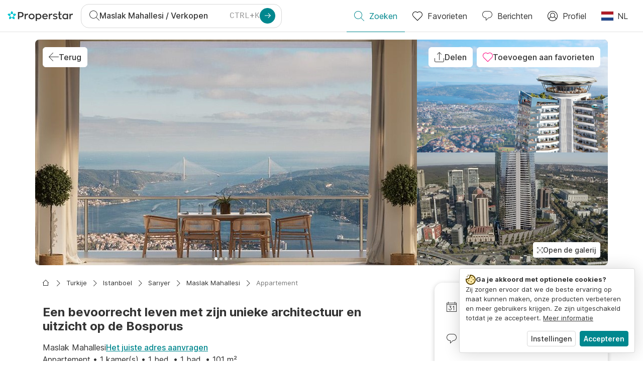

--- FILE ---
content_type: text/html; charset=utf-8
request_url: https://www.properstar.nl/listing/91581028
body_size: 96812
content:
<!doctype html>
<html class="html-listing-page " dir="ltr" lang="nl"><head><meta charSet="utf-8"/><link data-chunk="properstar" rel="preload" as="style" href="/assets/properstar.e23f22c980775a3dfac9.css"/><link data-chunk="app" rel="preload" as="script" href="/assets/runtime.5325dcdc18e959a5fa0d.js"/><link data-chunk="app" rel="preload" as="script" href="/assets/10459.d8e631094b6e8baebd32.js"/><link data-chunk="app" rel="preload" as="script" href="/assets/app.abe869f741e114994ea7.js"/><link data-chunk="properstar" rel="preload" as="script" href="/assets/properstar.f5ab23c6aeec9b75e0e9.js"/><link data-chunk="components-modals-AutocompleteModal" rel="preload" as="script" href="/assets/2609.5f88db6b24c936db2438.chunk.js"/><link data-chunk="components-modals-AutocompleteModal" rel="preload" as="script" href="/assets/components-modals-AutocompleteModal.9d5a3f77ea9c362d12d9.chunk.js"/><link data-chunk="containers-SearchProvider" rel="preload" as="script" href="/assets/containers-SearchProvider.27b89287d3a016e1d482.chunk.js"/><link data-chunk="containers-MapSplitPage" rel="preload" as="script" href="/assets/80533.6723bf6d98277cc3da87.chunk.js"/><link data-chunk="containers-MapSplitPage" rel="preload" as="script" href="/assets/82613.f5a579b72aba99fef461.chunk.js"/><link data-chunk="containers-MapSplitPage" rel="preload" as="script" href="/assets/58617.d49a0cad303d71436f7c.chunk.js"/><link data-chunk="containers-MapSplitPage" rel="preload" as="script" href="/assets/11004.331ce58624ff7bba2552.chunk.js"/><link data-chunk="containers-MapSplitPage" rel="preload" as="script" href="/assets/80754.7cfd43cce13e3939bb67.chunk.js"/><link data-chunk="containers-MapSplitPage" rel="preload" as="script" href="/assets/71586.ce63918d538fbff35321.chunk.js"/><link data-chunk="containers-MapSplitPage" rel="preload" as="script" href="/assets/74099.3c2858003651eeab8bb8.chunk.js"/><link data-chunk="containers-MapSplitPage" rel="preload" as="script" href="/assets/containers-MapSplitPage.cc27b754197ec79bd03a.chunk.js"/><link data-chunk="icons-search-thin-svg" rel="preload" as="script" href="/assets/icons-search-thin-svg.51d30ef548b12dbdeb82.chunk.js"/><link data-chunk="icons-arrow-right-thick-svg" rel="preload" as="script" href="/assets/icons-arrow-right-thick-svg.1aa001d3042cd0c62e8d.chunk.js"/><link data-chunk="icons-favorite-thin-svg" rel="preload" as="script" href="/assets/icons-favorite-thin-svg.47886d549791b401322b.chunk.js"/><link data-chunk="icons-chat-thin-svg" rel="preload" as="script" href="/assets/icons-chat-thin-svg.c4583a41af135206b99a.chunk.js"/><link data-chunk="icons-profile-thin-svg" rel="preload" as="script" href="/assets/icons-profile-thin-svg.82245d888bfbfccb4c2b.chunk.js"/><link data-chunk="icons-currency-20px-thin-svg" rel="preload" as="script" href="/assets/icons-currency-20px-thin-svg.1455690bd5209cddd349.chunk.js"/><link data-chunk="containers-ListingPage" rel="preload" as="script" href="/assets/91033.d005353682dbd1eed970.chunk.js"/><link data-chunk="containers-ListingPage" rel="preload" as="script" href="/assets/66982.127ab01da97826df8364.chunk.js"/><link data-chunk="containers-ListingPage" rel="preload" as="script" href="/assets/43594.565691f665f250e654cf.chunk.js"/><link data-chunk="containers-ListingPage" rel="preload" as="script" href="/assets/82405.9b3d11c07efe5a4eedcf.chunk.js"/><link data-chunk="containers-ListingPage" rel="preload" as="script" href="/assets/19204.bbd58a774fc35c487b87.chunk.js"/><link data-chunk="containers-ListingPage" rel="preload" as="script" href="/assets/10535.b9d528ab92590cb75ec0.chunk.js"/><link data-chunk="containers-ListingPage" rel="preload" as="script" href="/assets/84025.cbf26577b4f4170cbb63.chunk.js"/><link data-chunk="containers-ListingPage" rel="preload" as="script" href="/assets/53194.ed741dd54dd90c0c2cfc.chunk.js"/><link data-chunk="containers-ListingPage" rel="preload" as="script" href="/assets/12132.87251bcaccc1bb4fadeb.chunk.js"/><link data-chunk="containers-ListingPage" rel="preload" as="script" href="/assets/containers-ListingPage.1ed82098d7d6e38f17e9.chunk.js"/><link data-chunk="icons-left-arrow-svg" rel="preload" as="script" href="/assets/icons-left-arrow-svg.86dbda13201ef1be2208.chunk.js"/><link data-chunk="icons-public-svg" rel="preload" as="script" href="/assets/icons-public-svg.149c3f0d37f7b5eb41db.chunk.js"/><link data-chunk="icons-arrow-left-thin-small-svg" rel="preload" as="script" href="/assets/icons-arrow-left-thin-small-svg.b1d2ef2da8b9bf512cfd.chunk.js"/><link data-chunk="icons-arrow-right-thin-small-svg" rel="preload" as="script" href="/assets/icons-arrow-right-thin-small-svg.a9b4623940a185d1ef8b.chunk.js"/><link data-chunk="icons-fullscreen-light-svg" rel="preload" as="script" href="/assets/icons-fullscreen-light-svg.764ca447b368cf9be92e.chunk.js"/><link data-chunk="icons-house-thin-small-svg" rel="preload" as="script" href="/assets/icons-house-thin-small-svg.272b86837d92902acda0.chunk.js"/><link data-chunk="icons-info-thick-svg" rel="preload" as="script" href="/assets/icons-info-thick-svg.69719912c573193bdbcb.chunk.js"/><link data-chunk="icons-ai-thin-svg" rel="preload" as="script" href="/assets/icons-ai-thin-svg.1ce8d0636c61ab431f32.chunk.js"/><link data-chunk="icons-fitnesscenter-svg" rel="preload" as="script" href="/assets/icons-fitnesscenter-svg.e4920970bf8b8a8ce454.chunk.js"/><link data-chunk="icons-parking-svg" rel="preload" as="script" href="/assets/icons-parking-svg.478b4b259763016a9438.chunk.js"/><link data-chunk="icons-sauna-svg" rel="preload" as="script" href="/assets/icons-sauna-svg.c282e523d2fb16f89421.chunk.js"/><link data-chunk="icons-swimmingpool-svg" rel="preload" as="script" href="/assets/icons-swimmingpool-svg.0997a657988b033309c9.chunk.js"/><link data-chunk="icons-map-svg" rel="preload" as="script" href="/assets/icons-map-svg.abc79462f876e79104a7.chunk.js"/><link data-chunk="icons-sea-svg" rel="preload" as="script" href="/assets/icons-sea-svg.c4254cc77c4b9acd0069.chunk.js"/><link data-chunk="icons-harbor-svg" rel="preload" as="script" href="/assets/icons-harbor-svg.76a144d95560c43a9fd2.chunk.js"/><link data-chunk="icons-city-svg" rel="preload" as="script" href="/assets/icons-city-svg.fb679987a25c98882cc3.chunk.js"/><link data-chunk="icons-mountains-svg" rel="preload" as="script" href="/assets/icons-mountains-svg.ad550f172e47221af2bd.chunk.js"/><link data-chunk="icons-socialfacebook-svg" rel="preload" as="script" href="/assets/icons-socialfacebook-svg.45c0e9933550c3725da6.chunk.js"/><link data-chunk="icons-socialtwitter-svg" rel="preload" as="script" href="/assets/icons-socialtwitter-svg.0d0a0ffc050433fc8dda.chunk.js"/><link data-chunk="icons-socialinstagram-svg" rel="preload" as="script" href="/assets/icons-socialinstagram-svg.3eb5715768f2dc214b74.chunk.js"/><link data-chunk="icons-sociallinkedin-svg" rel="preload" as="script" href="/assets/icons-sociallinkedin-svg.02d37467ad58d3cddd0d.chunk.js"/><link data-chunk="icons-cookies-svg" rel="preload" as="script" href="/assets/icons-cookies-svg.022f44f6ba18c92f68dd.chunk.js"/><script>
      (function(w,d,s,l,i){w[l]=w[l]||[];gtag('consent','default',{"ad_storage":"denied","ad_user_data":"denied","ad_personalization":"denied","analytics_storage":"denied","personalization":"denied","security_storage":"denied"});
        w[l].push({'gtm.start': new Date().getTime(),event:'gtm.js', "culture":"nl","countryISO":"nl","isTestEnvironment":false,"profile":{"id":635458193,"code":428391,"createdByAccountId":2,"creationDate":"2021-01-12T12:02:46.7","updateDate":"2025-03-26T06:08:44.917","lastVisitDate":"2026-01-30T11:19:29.47","regionalSettings":{"language":"en","currencyId":"EUR","isMetric":true},"profileType":"Bot","botType":"Generic Bot","authenticationState":"GuestUnknown","contactTypes":["Buyer"],"hubSpotContactId":21251326}});
      var f=d.getElementsByTagName(s)[0],j=d.createElement(s),dl=l!='dataLayer'?'&l='+l:'';
      j.async=true;j.src=
      'https://www.googletagmanager.com/gtm.js?id='+i+dl;f.parentNode.insertBefore(j,f);
      function gtag() {w[l].push(arguments);}
      })(window,document,'script','dataLayer','GTM-NLXM2K');
    </script><title data-react-helmet="true">Een bevoorrecht leven met zijn unieke architectuur en uitzicht op de Bosporus - Maslak Mahallesi - 1 bed appartement te koop - Properstar</title><link data-react-helmet="true" rel="alternate" href="https://www.properstar.nl/advertentie/91581028" hrefLang="nl"/><link data-react-helmet="true" rel="alternate" href="https://www.properstar.ae/qaemh/91581028" hrefLang="ar-AE"/><link data-react-helmet="true" rel="alternate" href="https://www.properstar.at/objekt/91581028" hrefLang="de-AT"/><link data-react-helmet="true" rel="alternate" href="https://www.properstar.be/advertentie/91581028" hrefLang="nl-BE"/><link data-react-helmet="true" rel="alternate" href="https://www.properstar.be/annonce/91581028" hrefLang="fr-BE"/><link data-react-helmet="true" rel="alternate" href="https://www.properstar.be/objekt/91581028" hrefLang="de-BE"/><link data-react-helmet="true" rel="alternate" href="https://www.properstar.ca/listing/91581028" hrefLang="en-CA"/><link data-react-helmet="true" rel="alternate" href="https://www.properstar.ca/annonce/91581028" hrefLang="fr-CA"/><link data-react-helmet="true" rel="alternate" href="https://www.properstar.ch/annonce/91581028" hrefLang="fr-CH"/><link data-react-helmet="true" rel="alternate" href="https://www.properstar.ch/objekt/91581028" hrefLang="de-CH"/><link data-react-helmet="true" rel="alternate" href="https://www.properstar.ch/immobili/91581028" hrefLang="it-CH"/><link data-react-helmet="true" rel="alternate" href="https://www.properstar.co.nz/listing/91581028" hrefLang="en-NZ"/><link data-react-helmet="true" rel="alternate" href="https://www.properstar.co.uk/listing/91581028" hrefLang="en-GB"/><link data-react-helmet="true" rel="alternate" href="https://www.properstar.co.za/listing/91581028" hrefLang="en-ZA"/><link data-react-helmet="true" rel="alternate" href="https://www.properstar.com/listing/91581028" hrefLang="en-US"/><link data-react-helmet="true" rel="alternate" href="https://www.properstar.com/popis/91581028" hrefLang="hr"/><link data-react-helmet="true" rel="alternate" href="https://www.properstar.com/nepremicnina/91581028" hrefLang="sk"/><link data-react-helmet="true" rel="alternate" href="https://www.properstar.com.au/listing/91581028" hrefLang="en-AU"/><link data-react-helmet="true" rel="alternate" href="https://www.properstar.com.br/anuncio/91581028" hrefLang="pt-BR"/><link data-react-helmet="true" rel="alternate" href="https://www.properstar.com.mx/vivienda/91581028" hrefLang="es-MX"/><link data-react-helmet="true" rel="alternate" href="https://www.properstar.com.tr/emlak/91581028" hrefLang="tr"/><link data-react-helmet="true" rel="alternate" href="https://www.properstar.cz/seznam/91581028" hrefLang="cs"/><link data-react-helmet="true" rel="alternate" href="https://www.properstar.de/objekt/91581028" hrefLang="de-DE"/><link data-react-helmet="true" rel="alternate" href="https://www.properstar.dk/bolig/91581028" hrefLang="da"/><link data-react-helmet="true" rel="alternate" href="https://www.properstar.es/vivienda/91581028" hrefLang="es-ES"/><link data-react-helmet="true" rel="alternate" href="https://www.properstar.fr/annonce/91581028" hrefLang="fr-FR"/><link data-react-helmet="true" rel="alternate" href="https://www.properstar.gr/lista/91581028" hrefLang="el"/><link data-react-helmet="true" rel="alternate" href="https://www.properstar.hk/listing/91581028" hrefLang="en-HK"/><link data-react-helmet="true" rel="alternate" href="https://www.properstar.ie/listing/91581028" hrefLang="en-IE"/><link data-react-helmet="true" rel="alternate" href="https://www.properstar.in/listing/91581028" hrefLang="en-IN"/><link data-react-helmet="true" rel="alternate" href="https://www.properstar.it/immobili/91581028" hrefLang="it"/><link data-react-helmet="true" rel="alternate" href="https://www.properstar.jp/%E3%83%AA%E3%82%B9%E3%83%88/91581028" hrefLang="ja"/><link data-react-helmet="true" rel="alternate" href="https://www.properstar.li/objekt/91581028" hrefLang="de-LI"/><link data-react-helmet="true" rel="alternate" href="https://www.properstar.lu/annonce/91581028" hrefLang="fr-LU"/><link data-react-helmet="true" rel="alternate" href="https://www.properstar.lu/objekt/91581028" hrefLang="de-LU"/><link data-react-helmet="true" rel="alternate" href="https://www.properstar.mu/listing/91581028" hrefLang="en-MU"/><link data-react-helmet="true" rel="alternate" href="https://www.properstar.ph/listing/91581028" hrefLang="en-PH"/><link data-react-helmet="true" rel="alternate" href="https://www.properstar.pl/oferta/91581028" hrefLang="pl"/><link data-react-helmet="true" rel="alternate" href="https://www.properstar.pt/anuncio/91581028" hrefLang="pt-PT"/><link data-react-helmet="true" rel="alternate" href="https://www.properstar.qa/qaemh/91581028" hrefLang="ar-QA"/><link data-react-helmet="true" rel="alternate" href="https://www.properstar.ro/imobiliare/91581028" hrefLang="ro"/><link data-react-helmet="true" rel="alternate" href="https://www.properstar.ru/%D0%BE%D0%B1%D1%8A%D0%B5%D0%BA%D1%82/91581028" hrefLang="ru"/><link data-react-helmet="true" rel="alternate" href="https://www.properstar.se/bostad/91581028" hrefLang="sv"/><link data-react-helmet="true" rel="alternate" href="https://www.properstar.sg/listing/91581028" hrefLang="en-SG"/><link data-react-helmet="true" rel="alternate" href="https://www.sodichan.com/%E6%88%BF%E6%BA%90/91581028" hrefLang="zh"/><link data-react-helmet="true" rel="alternate" href="https://www.sodichan.com/%E6%88%BF%E6%BA%90/91581028" hrefLang="zh-Hans-HK"/><link data-react-helmet="true" rel="canonical" href="https://www.properstar.nl/advertentie/91581028"/><meta data-react-helmet="true" name="robots" content="index, follow"/><meta data-react-helmet="true" name="apple-itunes-app" content="app-id=1253028900, app-argument=listglobally.properstar://property?transactionType=Sell&amp;propertyTypes=%5B%22Apartment%22%5D&amp;placeId=ChIJE0nDFb-1yhQR9vLqopYeVxk&amp;propertyId=91581028&amp;currency=EUR"/><meta data-react-helmet="true" name="description" content="Ontworpen met een unieke architectuur die verder gaat dan merkwoningen over de hele wereld, opent het project de deuren van een prestigieus leven buiten priv"/><meta data-react-helmet="true" property="og:type" content="website"/><meta data-react-helmet="true" property="og:title" content="Een bevoorrecht leven met zijn unieke architectuur en uitzicht op de Bosporus - Maslak Mahallesi - 1 bed appartement te koop"/><meta data-react-helmet="true" property="og:description" content="Ontworpen met een unieke architectuur die verder gaat dan merkwoningen over de hele wereld, opent het project de deuren van een prestigieus leven buiten priv"/><meta data-react-helmet="true" property="og:site_name" content="Properstar"/><meta data-react-helmet="true" property="og:url" content="https://www.properstar.nl/advertentie/91581028"/><meta data-react-helmet="true" property="og:updated_time" content="2024-01-15T09:47:15.91"/><meta data-react-helmet="true" property="og:locale" content="nl"/><meta data-react-helmet="true" property="og:image" content="https://res.listglobally.com/listings/6200582/91581028/4f4ac6e6284a75e4f89f56d621ef1ea1?fit=fill&amp;w=800&amp;h=420"/><meta data-react-helmet="true" property="og:image:width" content="800"/><meta data-react-helmet="true" property="og:image:height" content="420"/><link rel="icon" type="image/png" href="/assets/properstar/favicon-16x16.png" sizes="16x16"/><link rel="icon" type="image/png" href="/assets/properstar/favicon-32x32.png" sizes="32x32"/><link rel="icon" type="image/png" href="/assets/properstar/favicon-96x96.png" sizes="96x96"/><link rel="icon" type="image/png" href="/assets/properstar/favicon-120x120.png" sizes="120x120"/><link rel="icon" type="image/png" sizes="192x192" href="/assets/properstar/android-icon-192x192.png"/><link rel="apple-touch-icon-precomposed" sizes="57x57" href="/assets/properstar/apple-touch-icon-57x57.png"/><link rel="apple-touch-icon-precomposed" sizes="60x60" href="/assets/properstar/apple-touch-icon-60x60.png"/><link rel="apple-touch-icon-precomposed" sizes="72x72" href="/assets/properstar/apple-touch-icon-72x72.png"/><link rel="apple-touch-icon-precomposed" sizes="76x76" href="/assets/properstar/apple-touch-icon-76x76.png"/><link rel="apple-touch-icon-precomposed" sizes="114x114" href="/assets/properstar/apple-touch-icon-114x114.png"/><link rel="apple-touch-icon-precomposed" sizes="120x120" href="/assets/properstar/apple-touch-icon-120x120.png"/><link rel="apple-touch-icon-precomposed" sizes="144x144" href="/assets/properstar/apple-touch-icon-144x144.png"/><link rel="apple-touch-icon-precomposed" sizes="152x152" href="/assets/properstar/apple-touch-icon-152x152.png"/><link rel="apple-touch-icon-precomposed" sizes="180x180" href="/assets/properstar/apple-touch-icon-180x180.png"/><link rel="mask-icon" href="/assets/properstar/safari-pinned-tab.svg" color="#00878E"/><meta name="msapplication-TileColor" content="#00878E"/><meta name="msapplication-TileImage" content="/assets/properstar/mstile-144x144.png"/><meta name="msapplication-square70x70logo" content="/assets/properstar/mstile-70x70.png"/><meta name="msapplication-square150x150logo" content="/assets/properstar/mstile-150x150.png"/><meta name="msapplication-wide310x150logo" content="/assets/properstar/mstile-310x150.png"/><meta name="msapplication-square310x310logo" content="/assets/properstar/mstile-310x310.png"/><link rel="manifest" href="/assets/properstar/manifest.webmanifest"/><meta name="theme-color" content="#00878E"/><link rel="shortcut icon" type="image/x-icon" href="/assets/properstar/favicon.ico"/><meta name="application-name" content="Properstar"/><meta name="format-detection" content="telephone=no"/><meta name="viewport" content="width=device-width, initial-scale=1.0, maximum-scale=1.0, user-scalable=no, viewport-fit=cover, interactive-widget=resizes-content"/><script data-react-helmet="true" type="application/ld+json">{"@context":"http://schema.org","@type":"BreadcrumbList","itemListElement":[{"@type":"ListItem","position":1,"name":"Homepage","item":"https://www.properstar.nl/"},{"@type":"ListItem","position":2,"name":"Turkije","item":"https://www.properstar.nl/turkije/koop/appartement"},{"@type":"ListItem","position":3,"name":"Istanboel","item":"https://www.properstar.nl/turkije/istanboel/koop/appartement"},{"@type":"ListItem","position":4,"name":"Sarıyer","item":"https://www.properstar.nl/turkije/sariyer/koop/appartement"},{"@type":"ListItem","position":5,"name":"Maslak Mahallesi","item":"https://www.properstar.nl/turkije/maslak-mahallesi/koop/appartement"},{"@type":"ListItem","position":6,"name":"Appartement","item":"https://www.properstar.nl/turkije/maslak-mahallesi/koop/appartement"}]}</script><script data-react-helmet="true" type="application/ld+json">{"@context":"https://schema.org","@type":"RealEstateListing","name":"Een bevoorrecht leven met zijn unieke architectuur en uitzicht op de Bosporus - Maslak Mahallesi - 1 bed appartement te koop","description":"<p>Ontworpen met een unieke architectuur die verder gaat dan merkwoningen over de hele wereld, opent het project de deuren van een prestigieus leven buiten priv","url":"https://www.properstar.nl/advertentie/91581028","image":"https://res.listglobally.com/listings/6200582/91581028/4f4ac6e6284a75e4f89f56d621ef1ea1","datePosted":"2023-09-02","mainEntity":{"@type":"Apartment","numberOfBedrooms":1,"numberOfBathroomsTotal":1,"address":{"@type":"PostalAddress","addressLocality":"Maslak Mahallesi","addressRegion":"Istanboel","addressCountry":"TR"}},"offers":{"@type":"Offer","availability":"https://schema.org/InStock","price":998400,"priceCurrency":"EUR"}}</script><link data-chunk="properstar" rel="stylesheet" href="/assets/properstar.e23f22c980775a3dfac9.css"/></head><body><noscript><iframe style="display:none;visibility:hidden" src="//www.googletagmanager.com/ns.html?id=GTM-NLXM2K" height="0" width="0"></iframe></noscript><main id="app"><div class="page-template"><div class="header"><div class="header-inner"><div class="header-inner-logo"><a class="link header-inner-logo-link" data-gtm-nav-click="Logo" href="/"></a></div><div class="filter-autocomplete-wrapper"><button type="button" class="autocomplete-cta-button filter-autocomplete-cta btn btn-outline-secondary"><div class="icon-bubble-wrapper"><i class="icon" aria-hidden="true"><span class="icon-wrapper" data-icon-name="search-thin"><svg width="20" height="20"><defs><path id="search-thin_svg__a" d="M8 15c-3.86 0-7-3.141-7-7 0-3.86 3.14-7 7-7s7 3.14 7 7c0 3.859-3.14 7-7 7m11.854 4.146l-5.863-5.862A7.958 7.958 0 0016 8c0-4.411-3.59-8-8-8-4.411 0-8 3.589-8 8 0 4.41 3.589 8 8 8a7.958 7.958 0 005.284-2.01l5.862 5.864a.502.502 0 00.708 0 .502.502 0 000-.708"></path></defs><use xlink:href="#search-thin_svg__a" fill-rule="evenodd"></use></svg></span></i></div><div class="search-target-values"><span class="search-target-name">Maslak Mahallesi</span><span class="page-name"><span> / </span><span>Verkopen</span></span></div><i class="icon btn btn-primary btn-sm icon-only with-icon autocomplete-cta-arrow small" aria-hidden="true"><span class="icon-wrapper" data-icon-name="arrow-right-thick"><svg viewBox="0 0 20 20"><path d="M1 9h15.586l-5.293-5.293a.999.999 0 111.414-1.414l7 7a.999.999 0 010 1.414l-7 7a.997.997 0 01-1.414 0 .999.999 0 010-1.414L16.586 11H1a1 1 0 110-2" fill-rule="evenodd"></path></svg></span></i></button></div><nav class="main-navigation"><li class="list-item main-navigation-item primary-item"><a aria-current="page" class="link main-navigation-item-link active" data-gtm-nav-click="Search" href="/"><i class="icon" aria-hidden="true"><span class="icon-wrapper" data-icon-name="search-thin"><svg width="20" height="20"><defs><path id="search-thin_svg__a" d="M8 15c-3.86 0-7-3.141-7-7 0-3.86 3.14-7 7-7s7 3.14 7 7c0 3.859-3.14 7-7 7m11.854 4.146l-5.863-5.862A7.958 7.958 0 0016 8c0-4.411-3.59-8-8-8-4.411 0-8 3.589-8 8 0 4.41 3.589 8 8 8a7.958 7.958 0 005.284-2.01l5.862 5.864a.502.502 0 00.708 0 .502.502 0 000-.708"></path></defs><use xlink:href="#search-thin_svg__a" fill-rule="evenodd"></use></svg></span></i><span class="nav-item-text">Zoeken</span></a></li><li class="list-item main-navigation-item primary-item"><a class="link main-navigation-item-link" data-gtm-nav-click="Favorites" href="/favorites"><i class="icon" aria-hidden="true"><span class="icon-wrapper" data-icon-name="favorite-thin"><svg width="20" height="20" viewBox="0 0 20 20"><g fill-rule="evenodd"><path d="M6.065 2a5.052 5.052 0 00-3.582 1.48A5.04 5.04 0 001 7.062c0 1.353.527 2.625 1.483 3.582L10 18.16l7.517-7.516A5.036 5.036 0 0019 7.062a5.036 5.036 0 00-1.483-3.582 5.072 5.072 0 00-7.163 0 .499.499 0 01-.707 0A5.052 5.052 0 006.065 2M10 19.367a.5.5 0 01-.353-.146l-7.871-7.87A6.027 6.027 0 010 7.062c0-1.62.631-3.143 1.776-4.289C4.026.523 7.621.416 10 2.446c2.38-2.03 5.974-1.924 8.224.327A6.027 6.027 0 0120 7.063a6.027 6.027 0 01-1.776 4.288l-7.87 7.87a.504.504 0 01-.354.146" fill-rule="nonzero"></path></g></svg></span></i><span class="nav-item-text">Favorieten</span></a></li><li class="list-item main-navigation-item primary-item"><a href="/messages/" class="link main-navigation-item-link" data-gtm-nav-click="Chat"><i class="icon" aria-hidden="true"><span class="icon-wrapper" data-icon-name="chat-thin"><svg viewBox="0 0 20 20"><path d="M7 1C3.691 1 1 3.691 1 7s2.691 6 6 6h.5a.5.5 0 01.5.5v3.793l4.146-4.147A.504.504 0 0112.5 13h.5c3.309 0 6-2.691 6-6s-2.691-6-6-6H7zm.5 18a.5.5 0 01-.5-.5V14c-3.86 0-7-3.141-7-7s3.14-7 7-7h6c3.86 0 7 3.141 7 7s-3.14 7-7 7h-.293l-4.853 4.854A.504.504 0 017.5 19z" fill="#333" fill-rule="evenodd"></path></svg></span></i><span class="nav-item-text">Berichten</span></a></li><li class="list-item main-navigation-item profile-settings settings-holder"><div class="profile-settings-dropdown dropdown dropup"><button data-gtm-nav-click="Profile" aria-haspopup="true" class="btn btn-dropdown-toggle main-navigation-item-link" aria-expanded="false"><i class="icon" aria-hidden="true"><span class="icon-wrapper" data-icon-name="profile-thin"><svg width="20" height="20" viewBox="0 0 20 20"><g fill-rule="evenodd"><path d="M10 0C4.48 0 0 4.48 0 10s4.48 10 10 10 10-4.48 10-10S15.52 0 10 0zM6.706 12.261a7.54 7.54 0 00-3.524 3.612A8.981 8.981 0 0010 19a8.981 8.981 0 006.818-3.127 7.54 7.54 0 00-3.524-3.612A4.98 4.98 0 0110 13.5a4.98 4.98 0 01-3.294-1.239zm10.787 2.724A8.954 8.954 0 0019 10c0-4.967-4.033-9-9-9s-9 4.033-9 9c0 1.843.555 3.558 1.507 4.985A8.547 8.547 0 016 11.5a5.003 5.003 0 014-8 5.003 5.003 0 014 8 8.548 8.548 0 013.492 3.486zM10 12.5c-2.208 0-4-1.792-4-4 0-2.207 1.792-4 4-4s4 1.793 4 4c0 2.208-1.792 4-4 4z"></path></g></svg></span></i><span class="nav-item-text">Profiel</span></button><div tabindex="-1" role="menu" aria-hidden="true" class="dropdown-menu dropdown-menu-end" data-bs-popper="static"></div></div></li><li class="list-item regional-settings users-allowed"><div class="regional-setting-dropdown dropdown"><button data-gtm-nav-click="Regional Settings" aria-haspopup="true" class="btn btn-dropdown-toggle main-navigation-item-link" aria-expanded="false"><div class="culture-item"><div class="flag"><picture><source srcSet="/assets/flags/1x/nl.png 1x, /assets/flags/2x/nl.png 2x"/><img src="/assets/flags/1x/nl.png" alt="NL"/></picture></div><div class="captions"><div class="primary-caption">NL</div></div></div></button><div tabindex="-1" role="menu" aria-hidden="true" class="dropdown-menu dropdown-menu-end" data-bs-popper="static"><div class="settings-holder-panel regional-panel"><span class="settings-holder-panel-title">Browse-voorkeuren</span><button type="button" data-gtm-nav-click="Regional Settings - Culture" class="settings-holder-item btn btn-tertiary"><div class="button-content"><div class="flag"><picture><source srcSet="/assets/flags/1x/nl.png 1x, /assets/flags/2x/nl.png 2x"/><img src="/assets/flags/1x/nl.png" alt="NL"/></picture></div>Nederlands, Nederland</div></button><button type="button" data-gtm-nav-click="Regional Settings - Currency" class="settings-holder-item btn btn-tertiary with-icon"><div class="button-icon icon-left have-icon"><i class="icon" aria-hidden="true"><span class="icon-wrapper" data-icon-name="currency-20px-thin"><svg width="20" height="20"><path d="M9.5 0C14.165 0 18 1.678 18 4l.001 1.382C19.247 6.068 20 6.971 20 8v3c0 1.281-1.168 2.366-2.998 3.082L17 16c0 2.322-3.835 4-8.5 4S0 18.322 0 16v-3c0-1.281 1.168-2.366 2.998-3.082v-.3C1.753 8.932 1 8.029 1 7V4c0-2.322 3.835-4 8.5-4zm6.502 14.927C14.566 16.195 11.732 17 8.5 17s-6.064-.805-7.501-2.072L1 16c0 1.544 3.328 3 7.5 3s7.5-1.456 7.5-3l.002-1.073zM3 11l-.152.069C1.695 11.607 1 12.294 1 13c0 1.544 3.328 3 7.5 3 2.469 0 4.642-.51 6.005-1.246-.936.16-1.949.246-3.005.246C6.835 15 3 13.322 3 11zm16.002-1.073C17.566 11.195 14.732 12 11.5 12c-2.981 0-5.624-.685-7.143-1.786l-.358-.131L4 11c0 1.544 3.328 3 7.5 3s7.5-1.456 7.5-3l.002-1.073zm-1-3.378L18 7c0 2.149-3.285 3.747-7.473 3.973L11.5 11c4.172 0 7.5-1.456 7.5-3 0-.51-.363-1.01-.999-1.451zm-1-.622C15.566 7.195 12.732 8 9.5 8s-6.064-.805-7.501-2.072L2 7c0 1.544 3.328 3 7.5 3S17 8.544 17 7l.002-1.073zM9.5 1C5.328 1 2 2.456 2 4s3.328 3 7.5 3S17 5.544 17 4c0-1.508-3.175-2.932-7.21-2.998L9.5 1z" fill="#333" fill-rule="evenodd"></path></svg></span></i></div><div class="button-content">EUR</div></button></div></div></div></li></nav></div></div><div class="page-template-wrapper"><div class="page-template-wrapper-content"><div class="item-page listing-page"><div class="container-inner"><div class="pane-inner"><div class="itemdetails"><div class="gallery-wrapper"><div class="top-actions-wrapper"><div class="top-actions"><button type="button" class="back-button btn btn-secondary btn-white mobile-icon-only direction-sensitive with-icon"><div class="button-icon icon-left have-icon"><i class="icon" aria-hidden="true"><span class="icon-wrapper" data-icon-name="left-arrow"><svg width="20" height="20" viewBox="0 0 20 20"><g fill-rule="evenodd"><path d="M19.5 9H1.707l7.147-7.146a.502.502 0 00-.708-.708l-8 8a.502.502 0 000 .708l8 8a.502.502 0 00.708 0 .502.502 0 000-.708L1.707 10H19.5a.5.5 0 000-1" fill-rule="nonzero"></path></g></svg></span></i></div><div class="button-content"><span>Terug</span></div></button><button type="button" class="public-button btn btn-secondary btn-white mobile-icon-only with-icon"><div class="button-icon icon-left have-icon"><i class="icon" aria-hidden="true"><span class="icon-wrapper" data-icon-name="public"><svg width="20" height="20" viewBox="0 0 20 20"><path d="M5.854 4.853L9 1.707V15.5a.5.5 0 101 0V1.707l3.147 3.146a.497.497 0 00.707 0 .5.5 0 000-.707l-4-4a.5.5 0 00-.707 0l-4 4a.5.5 0 00.707.707M19 12.5v5c0 1.38-1.121 2.5-2.5 2.5h-14A2.503 2.503 0 010 17.5v-5a.5.5 0 011 0v5c0 .828.673 1.5 1.5 1.5h14a1.5 1.5 0 001.5-1.5v-5a.5.5 0 011 0"></path></svg></span></i></div><div class="button-content"><span>Delen</span></div></button><button type="button" id="favorite-sticky-top" class="favorites favorite-button btn btn-secondary btn-white mobile-icon-only with-icon"><div class="button-icon icon-left have-icon"><i class="icon" aria-hidden="true"><span class="icon-wrapper" data-icon-name="favorite-thin"><svg width="20" height="20" viewBox="0 0 20 20"><g fill-rule="evenodd"><path d="M6.065 2a5.052 5.052 0 00-3.582 1.48A5.04 5.04 0 001 7.062c0 1.353.527 2.625 1.483 3.582L10 18.16l7.517-7.516A5.036 5.036 0 0019 7.062a5.036 5.036 0 00-1.483-3.582 5.072 5.072 0 00-7.163 0 .499.499 0 01-.707 0A5.052 5.052 0 006.065 2M10 19.367a.5.5 0 01-.353-.146l-7.871-7.87A6.027 6.027 0 010 7.062c0-1.62.631-3.143 1.776-4.289C4.026.523 7.621.416 10 2.446c2.38-2.03 5.974-1.924 8.224.327A6.027 6.027 0 0120 7.063a6.027 6.027 0 01-1.776 4.288l-7.87 7.87a.504.504 0 01-.354.146" fill-rule="nonzero"></path></g></svg></span></i></div><div class="button-content"><span>Toevoegen aan favorieten</span></div></button></div></div><div class="item-images item-images-gallery item-images-grid"><div class="item-images-grid"><div class="gallery-grid-col col-primary"><div class="image-gallery image-gallery-allow-fullscreen " aria-live="polite"><div class="image-gallery-content"><div class="image-gallery-slide-wrapper bottom "><div class="item-images-bullets"><div class="item-images-bullets-container" role="navigation" aria-label="Bullet Navigation"><span class="bullet active subling"></span><span class="bullet subling"></span><span class="bullet subling"></span><span class="bullet nextsubling"></span><span class="bullet"></span><span class="bullet"></span><span class="bullet"></span><span class="bullet"></span><span class="bullet"></span><span class="bullet"></span><span class="bullet"></span><span class="bullet"></span><span class="bullet"></span><span class="bullet"></span></div></div><span><button class="image-gallery-nav image-gallery-left-nav"><i class="icon small" aria-hidden="true"><span class="icon-wrapper" data-icon-name="arrow-left-thin-small"><svg width="12" height="12" viewBox="0 0 12 12"><g fill-rule="evenodd"><path d="M8.146 11.854l-5.5-5.5a.502.502 0 010-.708l5.5-5.5a.502.502 0 01.708.708L3.707 6l5.147 5.146a.502.502 0 01-.708.708z"></path></g></svg></span></i></button><button class="image-gallery-nav image-gallery-right-nav"><i class="icon small" aria-hidden="true"><span class="icon-wrapper" data-icon-name="arrow-right-thin-small"><svg width="12" height="12" viewBox="0 0 12 12"><g fill-rule="evenodd"><path d="M3.854 11.854l5.5-5.5a.502.502 0 000-.708l-5.5-5.5a.502.502 0 00-.708.708L8.293 6l-5.147 5.146a.502.502 0 00.708.708z"></path></g></svg></span></i></button></span><div class="image-gallery-swipe"><div class="image-gallery-slides"><div class="image-gallery-slide center" style="-webkit-transform:translate3d(0%, 0, 0);-moz-transform:translate3d(0%, 0, 0);-ms-transform:translate3d(0%, 0, 0);-o-transform:translate3d(0%, 0, 0);transform:translate3d(0%, 0, 0)" role="button"><picture class="picture-fit image-gallery-picture"><source type="image/jpeg" srcSet="https://res.listglobally.com/listings/6200582/91581028/4f4ac6e6284a75e4f89f56d621ef1ea1?mode=crop&amp;width=760&amp;height=570&amp;format=jpeg, https://res.listglobally.com/listings/6200582/91581028/4f4ac6e6284a75e4f89f56d621ef1ea1?mode=crop&amp;width=1520&amp;height=1140&amp;format=jpeg 2x"/><img fetchpriority="high" src="https://res.listglobally.com/listings/6200582/91581028/4f4ac6e6284a75e4f89f56d621ef1ea1?mode=crop&amp;width=760&amp;height=570&amp;format=jpeg"/></picture></div><div class="image-gallery-slide right" style="-webkit-transform:translate3d(100%, 0, 0);-moz-transform:translate3d(100%, 0, 0);-ms-transform:translate3d(100%, 0, 0);-o-transform:translate3d(100%, 0, 0);transform:translate3d(100%, 0, 0)" role="button"><picture class="picture-fit image-gallery-picture"><source type="image/jpeg" srcSet="https://res.listglobally.com/listings/6200582/91581028/cc77290f90bd0f9e6987b0a5bc2a84d5?mode=crop&amp;width=760&amp;height=570&amp;format=jpeg, https://res.listglobally.com/listings/6200582/91581028/cc77290f90bd0f9e6987b0a5bc2a84d5?mode=crop&amp;width=1520&amp;height=1140&amp;format=jpeg 2x"/><img src="https://res.listglobally.com/listings/6200582/91581028/cc77290f90bd0f9e6987b0a5bc2a84d5?mode=crop&amp;width=760&amp;height=570&amp;format=jpeg"/></picture></div><div class="image-gallery-slide" style="-webkit-transform:translate3d(200%, 0, 0);-moz-transform:translate3d(200%, 0, 0);-ms-transform:translate3d(200%, 0, 0);-o-transform:translate3d(200%, 0, 0);transform:translate3d(200%, 0, 0)" role="button"><div style="height:100%"></div></div><div class="image-gallery-slide" style="-webkit-transform:translate3d(300%, 0, 0);-moz-transform:translate3d(300%, 0, 0);-ms-transform:translate3d(300%, 0, 0);-o-transform:translate3d(300%, 0, 0);transform:translate3d(300%, 0, 0)" role="button"><div style="height:100%"></div></div><div class="image-gallery-slide" style="-webkit-transform:translate3d(400%, 0, 0);-moz-transform:translate3d(400%, 0, 0);-ms-transform:translate3d(400%, 0, 0);-o-transform:translate3d(400%, 0, 0);transform:translate3d(400%, 0, 0)" role="button"><div style="height:100%"></div></div><div class="image-gallery-slide" style="-webkit-transform:translate3d(500%, 0, 0);-moz-transform:translate3d(500%, 0, 0);-ms-transform:translate3d(500%, 0, 0);-o-transform:translate3d(500%, 0, 0);transform:translate3d(500%, 0, 0)" role="button"><div style="height:100%"></div></div><div class="image-gallery-slide" style="-webkit-transform:translate3d(600%, 0, 0);-moz-transform:translate3d(600%, 0, 0);-ms-transform:translate3d(600%, 0, 0);-o-transform:translate3d(600%, 0, 0);transform:translate3d(600%, 0, 0)" role="button"><div style="height:100%"></div></div><div class="image-gallery-slide" style="-webkit-transform:translate3d(700%, 0, 0);-moz-transform:translate3d(700%, 0, 0);-ms-transform:translate3d(700%, 0, 0);-o-transform:translate3d(700%, 0, 0);transform:translate3d(700%, 0, 0)" role="button"><div style="height:100%"></div></div><div class="image-gallery-slide" style="-webkit-transform:translate3d(800%, 0, 0);-moz-transform:translate3d(800%, 0, 0);-ms-transform:translate3d(800%, 0, 0);-o-transform:translate3d(800%, 0, 0);transform:translate3d(800%, 0, 0)" role="button"><div style="height:100%"></div></div><div class="image-gallery-slide" style="-webkit-transform:translate3d(900%, 0, 0);-moz-transform:translate3d(900%, 0, 0);-ms-transform:translate3d(900%, 0, 0);-o-transform:translate3d(900%, 0, 0);transform:translate3d(900%, 0, 0)" role="button"><div style="height:100%"></div></div><div class="image-gallery-slide" style="-webkit-transform:translate3d(1000%, 0, 0);-moz-transform:translate3d(1000%, 0, 0);-ms-transform:translate3d(1000%, 0, 0);-o-transform:translate3d(1000%, 0, 0);transform:translate3d(1000%, 0, 0)" role="button"><div style="height:100%"></div></div><div class="image-gallery-slide" style="-webkit-transform:translate3d(1100%, 0, 0);-moz-transform:translate3d(1100%, 0, 0);-ms-transform:translate3d(1100%, 0, 0);-o-transform:translate3d(1100%, 0, 0);transform:translate3d(1100%, 0, 0)" role="button"><div style="height:100%"></div></div><div class="image-gallery-slide" style="-webkit-transform:translate3d(1200%, 0, 0);-moz-transform:translate3d(1200%, 0, 0);-ms-transform:translate3d(1200%, 0, 0);-o-transform:translate3d(1200%, 0, 0);transform:translate3d(1200%, 0, 0)" role="button"><div style="height:100%"></div></div><div class="image-gallery-slide left" style="-webkit-transform:translate3d(-100%, 0, 0);-moz-transform:translate3d(-100%, 0, 0);-ms-transform:translate3d(-100%, 0, 0);-o-transform:translate3d(-100%, 0, 0);transform:translate3d(-100%, 0, 0)" role="button"><picture class="picture-fit image-gallery-picture"><source type="image/jpeg" srcSet="https://res.listglobally.com/listings/6200582/91581028/77b35167c4787eeb9d4d234b0ecae438?mode=crop&amp;width=760&amp;height=570&amp;format=jpeg, https://res.listglobally.com/listings/6200582/91581028/77b35167c4787eeb9d4d234b0ecae438?mode=crop&amp;width=1520&amp;height=1140&amp;format=jpeg 2x"/><img src="https://res.listglobally.com/listings/6200582/91581028/77b35167c4787eeb9d4d234b0ecae438?mode=crop&amp;width=760&amp;height=570&amp;format=jpeg"/></picture></div></div></div></div></div></div></div><div class="gallery-grid-col col-secondary"><div class="image-secondary"><div><picture class="picture-fit gallery-image"><source type="image/jpeg" srcSet="https://res.listglobally.com/listings/6200582/91581028/cc77290f90bd0f9e6987b0a5bc2a84d5?mode=crop&amp;width=380&amp;height=285&amp;format=jpeg, https://res.listglobally.com/listings/6200582/91581028/cc77290f90bd0f9e6987b0a5bc2a84d5?mode=crop&amp;width=760&amp;height=570&amp;format=jpeg 2x"/><img src="https://res.listglobally.com/listings/6200582/91581028/cc77290f90bd0f9e6987b0a5bc2a84d5?mode=crop&amp;width=380&amp;height=285&amp;format=jpeg" loading="lazy"/></picture></div></div><div class="image-secondary"><div><picture class="picture-fit gallery-image"><source type="image/jpeg" srcSet="https://res.listglobally.com/listings/6200582/91581028/927d3b6d414ced89cd1bcd2639e1db83?mode=crop&amp;width=380&amp;height=285&amp;format=jpeg, https://res.listglobally.com/listings/6200582/91581028/927d3b6d414ced89cd1bcd2639e1db83?mode=crop&amp;width=760&amp;height=570&amp;format=jpeg 2x"/><img src="https://res.listglobally.com/listings/6200582/91581028/927d3b6d414ced89cd1bcd2639e1db83?mode=crop&amp;width=380&amp;height=285&amp;format=jpeg" loading="lazy"/></picture></div></div></div><div class="image-gallery-top-buttons"><button type="button" class="preview-control-btn fullscreen-button btn btn-secondary btn-white btn-sm mobile-icon-only with-icon"><div class="button-icon icon-left have-icon"><i class="icon small" aria-hidden="true"><span class="icon-wrapper" data-icon-name="fullscreen-light"><svg width="20" height="20" viewBox="0 0 20 20"><g fill-rule="evenodd"><path d="M19.498 7a.5.5 0 00.5-.5v-6a.5.5 0 00-.5-.5h-6a.5.5 0 000 1h4.793L9.999 9.29 1.708 1H6.5a.5.5 0 000-1h-6a.5.5 0 00-.5.5v6a.5.5 0 001 0V1.706l8.292 8.292L1 18.289v-4.793a.5.5 0 00-1 0v6a.5.5 0 00.5.5h6a.5.5 0 000-1H1.707l8.292-8.291 8.292 8.291h-4.793a.5.5 0 000 1h6a.5.5 0 00.5-.5v-6a.5.5 0 00-1 0v4.792l-8.292-8.29 8.292-8.291V6.5a.5.5 0 00.5.5" fill-rule="nonzero"></path></g></svg></span></i></div><div class="button-content"><span>Open de galerij</span></div></button></div></div></div></div><div class="itemdetails-content pane-container"><div class="itemdetails-list pane1"><div class="breadcrumb-container"><nav class="breadcrumb-container" aria-label="breadcrumb"><ol class="breadcrumb"><li class="breadcrumb-item"><i class="icon separator small" aria-hidden="true"><span class="icon-wrapper" data-icon-name="arrow-right-thin-small"><svg width="12" height="12" viewBox="0 0 12 12"><g fill-rule="evenodd"><path d="M3.854 11.854l5.5-5.5a.502.502 0 000-.708l-5.5-5.5a.502.502 0 00-.708.708L8.293 6l-5.147 5.146a.502.502 0 00.708.708z"></path></g></svg></span></i><a class="link breadcrumb-text" dir="auto" data-gtm-click="breadcrumb-link" href="/"><i class="icon" aria-hidden="true"><span class="icon-wrapper" data-icon-name="house-thin-small"><svg width="12" height="12" viewBox="0 0 12 12"><g fill-rule="evenodd"><path d="M2 11h8V5.207l-4-4-4 4V11zm8.5 1h-9a.5.5 0 01-.5-.5V6.207l-.146.147a.502.502 0 01-.708-.708l5.5-5.5a.502.502 0 01.708 0l5.5 5.5a.502.502 0 010 .708.502.502 0 01-.708 0L11 6.207V11.5a.5.5 0 01-.5.5z"></path></g></svg></span></i></a></li><li class="breadcrumb-item"><i class="icon separator small" aria-hidden="true"><span class="icon-wrapper" data-icon-name="arrow-right-thin-small"><svg width="12" height="12" viewBox="0 0 12 12"><g fill-rule="evenodd"><path d="M3.854 11.854l5.5-5.5a.502.502 0 000-.708l-5.5-5.5a.502.502 0 00-.708.708L8.293 6l-5.147 5.146a.502.502 0 00.708.708z"></path></g></svg></span></i><a class="link breadcrumb-text" dir="auto" data-gtm-click="breadcrumb-link" href="/turkije/koop/appartement">Turkije</a></li><li class="breadcrumb-item"><i class="icon separator small" aria-hidden="true"><span class="icon-wrapper" data-icon-name="arrow-right-thin-small"><svg width="12" height="12" viewBox="0 0 12 12"><g fill-rule="evenodd"><path d="M3.854 11.854l5.5-5.5a.502.502 0 000-.708l-5.5-5.5a.502.502 0 00-.708.708L8.293 6l-5.147 5.146a.502.502 0 00.708.708z"></path></g></svg></span></i><a class="link breadcrumb-text" dir="auto" data-gtm-click="breadcrumb-link" href="/turkije/istanboel/koop/appartement">Istanboel</a></li><li class="breadcrumb-item"><i class="icon separator small" aria-hidden="true"><span class="icon-wrapper" data-icon-name="arrow-right-thin-small"><svg width="12" height="12" viewBox="0 0 12 12"><g fill-rule="evenodd"><path d="M3.854 11.854l5.5-5.5a.502.502 0 000-.708l-5.5-5.5a.502.502 0 00-.708.708L8.293 6l-5.147 5.146a.502.502 0 00.708.708z"></path></g></svg></span></i><a class="link breadcrumb-text" dir="auto" data-gtm-click="breadcrumb-link" href="/turkije/sariyer/koop/appartement">Sarıyer</a></li><li class="breadcrumb-item"><i class="icon separator small" aria-hidden="true"><span class="icon-wrapper" data-icon-name="arrow-right-thin-small"><svg width="12" height="12" viewBox="0 0 12 12"><g fill-rule="evenodd"><path d="M3.854 11.854l5.5-5.5a.502.502 0 000-.708l-5.5-5.5a.502.502 0 00-.708.708L8.293 6l-5.147 5.146a.502.502 0 00.708.708z"></path></g></svg></span></i><a class="link breadcrumb-text" dir="auto" data-gtm-click="breadcrumb-link" href="/turkije/maslak-mahallesi/koop/appartement">Maslak Mahallesi</a></li><li class="active breadcrumb-item" aria-current="page"><i class="icon separator small" aria-hidden="true"><span class="icon-wrapper" data-icon-name="arrow-right-thin-small"><svg width="12" height="12" viewBox="0 0 12 12"><g fill-rule="evenodd"><path d="M3.854 11.854l5.5-5.5a.502.502 0 000-.708l-5.5-5.5a.502.502 0 00-.708.708L8.293 6l-5.147 5.146a.502.502 0 00.708.708z"></path></g></svg></span></i><a class="link breadcrumb-text" dir="auto" data-gtm-click="breadcrumb-link" href="/turkije/maslak-mahallesi/koop/appartement">Appartement</a></li></ol></nav></div><section class="item-intro"><div class="main-info"><h1 class="heading h2" dir="auto">Een bevoorrecht leven met zijn unieke architectuur en uitzicht op de Bosporus</h1></div><div class="secondary-info"><div class="address"><span class="item-info-address-inner-address">Maslak Mahallesi</span><button type="button" class="item-info-address-request btn btn-link"><span>Het juiste adres aanvragen</span></button></div><div class="item-highlights">Appartement • 1 kamer(s) • 1 bed. • 1 bad. • 101 m²</div><div class="listing-info-price h2"><div class="listing-price"><div class="listing-price-main"><span>€ 998.399</span><button id="original-price-button" class="btn btn-secondary btn-white btn-sm icon-only with-icon"><div class="button-icon icon-left have-icon"><i class="icon small" aria-hidden="true"><span class="icon-wrapper" data-icon-name="info-thick"><svg fill="none" viewBox="0 0 12 12"><path clip-rule="evenodd" d="M6 3a1 1 0 100 2 1 1 0 100-2zm1 5V7a1 1 0 10-2 0v1a1 1 0 102 0zM6 2C3.794 2 2 3.794 2 6s1.794 4 4 4 4-1.794 4-4-1.794-4-4-4zm0 10c-3.309 0-6-2.691-6-6s2.691-6 6-6 6 2.691 6 6-2.691 6-6 6z"></path></svg></span></i></div><div class="button-content"></div></button></div></div></div><div class="price-alert-item"><button type="button" class="favorites favorite-button btn btn-link btn-white with-icon"><div class="button-icon icon-left have-icon"><i class="icon" aria-hidden="true"><span class="icon-wrapper" data-icon-name="favorite-thin"><svg width="20" height="20" viewBox="0 0 20 20"><g fill-rule="evenodd"><path d="M6.065 2a5.052 5.052 0 00-3.582 1.48A5.04 5.04 0 001 7.062c0 1.353.527 2.625 1.483 3.582L10 18.16l7.517-7.516A5.036 5.036 0 0019 7.062a5.036 5.036 0 00-1.483-3.582 5.072 5.072 0 00-7.163 0 .499.499 0 01-.707 0A5.052 5.052 0 006.065 2M10 19.367a.5.5 0 01-.353-.146l-7.871-7.87A6.027 6.027 0 010 7.062c0-1.62.631-3.143 1.776-4.289C4.026.523 7.621.416 10 2.446c2.38-2.03 5.974-1.924 8.224.327A6.027 6.027 0 0120 7.063a6.027 6.027 0 01-1.776 4.288l-7.87 7.87a.504.504 0 01-.354.146" fill-rule="nonzero"></path></g></svg></span></i></div><div class="button-content"><span>Ontvang prijsmeldingen en sla op</span></div></button></div></div></section><section class="listing-section description-title"><aside class="listing-section-aside"><h2 class="heading" dir="auto">Over</h2><div class="description-language"><span> Vertaald uit Turks.</span><button type="button" class="description-language-button description-original btn btn-link"><span>Toon origineel</span></button></div></aside><div class="listing-section-content"><div class="description-text" dir="auto"><div class="collapse-text"><div class="collapse-inner"><div class="collapse-description"><p>Ontworpen met een unieke architectuur die verder gaat dan merkwoningen over de hele wereld, opent het project de deuren van een prestigieus leven buiten privileges met zijn 360-graden uitzicht en exclusieve woonruimtes.</p><p>Leef buiten de tijd met functionele appartementopties van 1+1 tot 4+1 met een fascinerend uitzicht over de stad.</p><p>1+1, 2+1, 3+1, 4+1 ruime appartementen met uitzicht op de Bosporus</p><p>Het project is de laatste wolkenkrabber van de Maslak-regio en het eerste hybride gebouw van staal en beton in Istanbul. Het ultraluxe project van 41 verdiepingen, dat in het eerste kwartaal van 2025 zal worden opgeleverd op de beste locatie van Maslak, is een gemengd project dat bestaat uit luxe winkelcomplexen van 4 verdiepingen, bestaande uit merkwoningen van 35 verdiepingen die worden beheerd door de Marriott-luxecollectie. Winkelcentrum, parkeergarage van vijf verdiepingen, kantoor- en coworkingruimtes met twee verdiepingen, ingang van het metrostation en andere faciliteiten zoals uitgaansgebieden, een voorstellings- en evenementenhal, een kunstgalerie en museumopslag- en woonruimtes. Het omvat ook andere sociale voorzieningen, zoals een fitnessruimte, sauna, spa, binnen- en buitenzwembaden. Ook op de bovenste verdieping komt het overloopzwembad met helikopterplatform, ronddraaiend restaurant, lounge en observatiedek, waardoor dit project de beste optie is voor uw luxe levensstijl.<br>Qua uitzicht zijn er zowel de Zwarte Zee als de Maramara-zee, de drie bruggen en de zeestraat zelf, en een fascinerend stadsbeeld.</p><p>Eenheidstypes: Van 1+1 tot 4+1<br>Totaal aantal : 524</p><p>Afbetalingsplan: 18 maanden<br>Oplevering: Eerste kwartaal 2025</p><p>&nbsp;</p></div></div></div></div></div></section><section class="listing-section"><aside class="listing-section-aside"><h2 class="heading" dir="auto">Gebieden</h2></aside><div class="listing-section-content"><div class="areas"><h3 class="heading" dir="auto">Ruimten</h3><div class="feature-list property-list"><div class="feature-item"><div class="feature-content"><span class="property-key">Kamers</span><span class="property-value">1</span></div></div><div class="feature-item"><div class="feature-content"><span class="property-key">Slaapkamers</span><span class="property-value">1</span></div></div><div class="feature-item"><div class="feature-content"><span class="property-key">Badkamers</span><span class="property-value">1</span></div></div><div class="feature-item"><div class="feature-content"><span class="property-key">Toiletruimten</span><span class="property-value">1</span></div></div><div class="feature-item"><div class="feature-content"><span class="property-key">Parkeerplaatsen (binnen)</span><span class="property-value">1</span></div></div></div><h3 class="heading" dir="auto">Oppervlakken</h3><div class="feature-list property-list"><div class="feature-item"><div class="feature-content"><span class="property-key">Leven</span><span class="property-value">101 m²</span></div></div></div></div></div></section><section class="listing-section amenities-section"><aside class="listing-section-aside"><h2 class="heading" dir="auto">Voorzieningen</h2></aside><div class="listing-section-content"><div class="caption purple-highlight"><i class="icon" aria-hidden="true"><span class="icon-wrapper" data-icon-name="ai-thin"><svg width="12" height="12"><path fill-rule="evenodd" d="M8 3.5A3.5 3.5 0 0011.5 7c.66 0 .67.99.01 1h-.17A3.5 3.5 0 008 11.5c0 .66-.99.67-1 .01v-.16A3.5 3.5 0 003.5 8c-.66 0-.67-.99-.01-1h.16A3.5 3.5 0 007 3.5c0-.67 1-.67 1 0zm-.5 2.06l-.05.1a4.52 4.52 0 01-1.8 1.8l-.1.04.1.05a4.52 4.52 0 011.8 1.8l.05.09.08-.16c.4-.7 1-1.3 1.72-1.7l.14-.08-.1-.05a4.52 4.52 0 01-1.8-1.8l-.04-.09zM3 .5C3 1.33 3.67 2 4.5 2c.66 0 .67.99.01 1h-.09.01C3.63 3.04 3 3.7 3 4.5c0 .66-.99.67-1 .01v-.08A1.5 1.5 0 00.5 3c-.66 0-.67-.99-.01-1h.08A1.5 1.5 0 002 .5c0-.67 1-.67 1 0zM2.5 2l-.1.11c-.1.12-.2.23-.33.33L2 2.5l.11.1c.12.1.23.2.33.33L2.5 3l.1-.11c.1-.12.2-.23.32-.33L3 2.5l-.1-.08c-.12-.1-.22-.2-.32-.32L2.5 2zM11 .5c0 .28.22.5.5.5.66 0 .67.99.01 1h-.04a.5.5 0 00-.47.5c0 .66-.99.67-1 .01v-.03A.5.5 0 009.5 2c-.66 0-.67-.99-.01-1h.03A.5.5 0 0010 .5c0-.67 1-.67 1 0z"></path></svg></span></i> <span class="ai-caption-text">Voorzieningen verzameld door AI.</span> <button type="button" class="show-modal purple-highlight btn btn-link btn-sm"><span>Meer informatie</span></button></div><div class="feature-list purple-highlight"><div class="feature-item"><div class="feature-content with-status"><i class="icon" aria-hidden="true"><span class="icon-wrapper" data-icon-name="fitnesscenter"><svg width="32" height="18.002" viewBox="0 0 32 18.002"><g fill-rule="evenodd"><g><path d="M31.5 7H30v-.5a.5.5 0 00-.276-.447L28 5.191V2.002A2.003 2.003 0 0026 0c-.6 0-1.133.271-1.5.69A1.99 1.99 0 0023 0c-1.103 0-2 .898-2 2.002V7H11V2.002A2.003 2.003 0 009 0c-.599 0-1.132.271-1.499.689A1.991 1.991 0 006 0C4.897 0 4 .898 4 2.002v3.189l-1.724.862A.5.5 0 002 6.5V7H.5a.5.5 0 00-.5.5v3a.5.5 0 00.5.5H2v.5a.5.5 0 00.276.447L4 12.809V16c0 1.104.897 2.002 2 2.002.6 0 1.129-.275 1.496-.694A1.99 1.99 0 009 18.002c1.103 0 2-.898 2-2.002v-5h10v5c0 1.104.897 2.002 2 2.002.598 0 1.129-.27 1.496-.687.366.42.904.687 1.504.687 1.103 0 2-.898 2-2.002v-3.191l1.724-.862A.5.5 0 0030 11.5V11h1.5a.5.5 0 00.5-.5v-3a.5.5 0 00-.5-.5zm-.5 3h-1.5a.5.5 0 00-.5.5v.691l-1 .5V6.309l1 .5V7.5a.5.5 0 00.5.5H31v2zm-4 6c0 .553-.448 1.002-1 1.002-.551 0-1-.449-1-1.002V2.002C25 1.449 25.449 1 26 1c.552 0 1 .449 1 1.002V16zM23 1c.551 0 1 .449 1 1.002V16c0 .553-.449 1.002-1 1.002-.551 0-1-.449-1-1.002V2.002C22 1.449 22.449 1 23 1zm-2 7v2H11V8h10zm-11 8c0 .553-.449 1.002-1 1.002-.551 0-1-.449-1-1.002V2.002C8 1.449 8.449 1 9 1c.551 0 1 .449 1 1.002V16zm-3 0c0 .553-.449 1.002-1 1.002-.551 0-1-.449-1-1.002V2.002C5 1.449 5.449 1 6 1c.551 0 1 .449 1 1.002V16zm-4-4.809V10.5a.5.5 0 00-.5-.5H1V8h1.5a.5.5 0 00.5-.5v-.691l1-.5v5.382l-1-.5z"></path></g></g></svg></span></i><span class="property-value">Fitnesscentrum</span></div></div><div class="feature-item"><div class="feature-content with-status"><i class="icon" aria-hidden="true"><span class="icon-wrapper" data-icon-name="parking"><svg width="32" height="32"><path d="M14 14h4c1.103 0 2-.897 2-2s-.897-2-2-2h-4v4zm4 1h-4.5a.5.5 0 01-.5-.5v-5a.5.5 0 01.5-.5H18c1.654 0 3 1.346 3 3s-1.346 3-3 3zM9 26h4v-7.5a.5.5 0 01.5-.5H19a6.01 6.01 0 006-6 6.01 6.01 0 00-6-6H9v20zm4.5 1h-5a.5.5 0 01-.5-.5v-21a.5.5 0 01.5-.5H19a7.01 7.01 0 017 7 7.01 7.01 0 01-7 7h-5v7.5a.5.5 0 01-.5.5zm-9-25A2.502 2.502 0 002 4.5v23C2 28.879 3.121 30 4.5 30h23c1.379 0 2.5-1.121 2.5-2.5v-23C30 3.121 28.879 2 27.5 2h-23zm23 29h-23C2.57 31 1 29.43 1 27.5v-23C1 2.57 2.57 1 4.5 1h23C29.43 1 31 2.57 31 4.5v23c0 1.93-1.57 3.5-3.5 3.5z" fill-rule="evenodd"></path></svg></span></i><span class="property-value">Parkeerplaats</span></div></div><div class="feature-item"><div class="feature-content with-status"><i class="icon" aria-hidden="true"><span class="icon-wrapper" data-icon-name="sauna"><svg width="31" height="31" viewBox="0 0 31 31"><g fill-rule="evenodd"><g><path d="M12 28.5v-6c0-.827.673-1.5 1.5-1.5s1.5.673 1.5 1.5v6c0 .827-.673 1.5-1.5 1.5s-1.5-.673-1.5-1.5zM8.721 24c.036-.062.077-.12.107-.188L11 18.917V24H8.721zm-2.635-1.406l3.594-8.086C10.063 13.648 11.06 13 12 13h7c.94 0 1.938.648 2.319 1.507l3.595 8.086a1.002 1.002 0 01-.508 1.321 1.016 1.016 0 01-1.32-.508l-3.129-7.04a.5.5 0 00-.957.203v3.944A2.471 2.471 0 0017.5 20c-.821 0-1.544.403-2 1.015a2.491 2.491 0 00-2-1.015c-.565 0-1.081.195-1.5.513v-3.956a.5.5 0 00-.957-.203l-3.129 7.052a1.001 1.001 0 01-1.828-.812zM20 24v-5.075l2.172 4.888c.03.07.081.123.118.187H20zm-4 4.5v-6c0-.827.673-1.5 1.5-1.5s1.5.673 1.5 1.5v6c0 .827-.673 1.5-1.5 1.5s-1.5-.673-1.5-1.5zM30.5 30H19.487c.318-.419.513-.935.513-1.5V25h10.5a.5.5 0 000-1h-4.775a1.995 1.995 0 00.103-1.812l-3.595-8.087c-.541-1.218-1.901-2.1-3.233-2.1h-7c-1.332 0-2.692.882-3.234 2.1l-3.594 8.087A1.995 1.995 0 005.275 24H.5a.5.5 0 000 1H11v3.5c0 .565.195 1.081.513 1.5H.5a.5.5 0 000 1h30a.5.5 0 000-1zm-6.646-19.49a3.918 3.918 0 000-5.535 2.918 2.918 0 010-4.12.502.502 0 00-.708-.709 3.921 3.921 0 000 5.536 2.918 2.918 0 010 4.121.5.5 0 00.708.707zm6 0a3.918 3.918 0 000-5.535 2.918 2.918 0 010-4.12.502.502 0 00-.708-.709 3.921 3.921 0 000 5.536 2.918 2.918 0 010 4.121.5.5 0 00.708.707zm-22 0a3.918 3.918 0 000-5.535 2.918 2.918 0 010-4.12.502.502 0 00-.708-.709 3.921 3.921 0 000 5.536 2.918 2.918 0 010 4.121.5.5 0 00.708.707zm-6 0a3.918 3.918 0 000-5.535 2.918 2.918 0 010-4.12.502.502 0 00-.708-.709 3.921 3.921 0 000 5.536 2.918 2.918 0 010 4.121.5.5 0 00.708.707zM15.5 6A2.503 2.503 0 0013 8.5c0 1.378 1.121 2.5 2.5 2.5S18 9.878 18 8.5 16.879 6 15.5 6zm0 6c-1.93 0-3.5-1.57-3.5-3.5S13.57 5 15.5 5 19 6.57 19 8.5 17.43 12 15.5 12z"></path></g></g></svg></span></i><span class="property-value">Sauna</span></div></div><div class="feature-item"><div class="feature-content with-status"><i class="icon" aria-hidden="true"><span class="icon-wrapper" data-icon-name="swimmingpool"><svg viewBox="0 0 32 32"><path fill-rule="evenodd" d="M25.96 19.586a3.177 3.177 0 01-4.456 0 .5.5 0 00-.697 0 3.178 3.178 0 01-4.458 0 .5.5 0 00-.698 0 3.177 3.177 0 01-4.457 0 .5.5 0 00-.697 0 3.177 3.177 0 01-4.457 0 .5.5 0 00-.697 0 3.183 3.183 0 01-2.494.877l8.8-3.68a.498.498 0 00.09-.874L8.38 13.61a.498.498 0 00-.46-.053l-4.101 1.56a1.158 1.158 0 01-1.497-.673 1.164 1.164 0 01.67-1.497l4.92-1.872a1.162 1.162 0 011.077.132l9.86 6.786a.491.491 0 00.283.088h10.217c.64 0 1.16.52 1.16 1.16 0 .488-.307.926-.733 1.106-1.07.307-2.27.064-3.117-.762a.5.5 0 00-.697 0M19.5 11c1.379 0 2.5 1.122 2.5 2.5a2.502 2.502 0 01-2.5 2.5 2.502 2.502 0 01-2.5-2.5 2.503 2.503 0 012.5-2.5m12.354 8.558a.495.495 0 00-.363-.145c.005-.057.018-.112.018-.17 0-1.191-.97-2.161-2.161-2.161H19.286l-.177-.121c.13.015.257.039.39.039 1.93 0 3.5-1.57 3.5-3.5a3.504 3.504 0 00-3.5-3.5c-1.93 0-3.5 1.57-3.5 3.5 0 .579.155 1.117.405 1.598l-6.847-4.713a2.178 2.178 0 00-2.001-.244l-4.92 1.873a2.164 2.164 0 00-.112 3.993 2.148 2.148 0 001.65.046l3.856-1.468 2.386 1.63-9.018 3.772a3.12 3.12 0 01-.544-.43.499.499 0 00-.707 0 .499.499 0 000 .708c1.503 1.503 3.9 1.62 5.543.342a4.167 4.167 0 005.156 0 4.158 4.158 0 005.154 0 4.163 4.163 0 005.155 0 4.164 4.164 0 005.156 0c1.644 1.279 4.04 1.16 5.543-.342a.5.5 0 000-.707"></path></svg></span></i><span class="property-value">Zwembad</span></div></div></div></div></section><section class="listing-section"><aside class="listing-section-aside"><h2 class="heading" dir="auto">Locatie</h2></aside><div class="listing-section-content"><div class="listingdetails-location"><div class="location-request"><div><i class="icon icon" aria-hidden="true"><span class="icon-wrapper" data-icon-name="map"><svg width="20" height="20" viewBox="0 0 20 20"><defs><path d="M9.823 5.404A2.439 2.439 0 007.387 7.84a2.439 2.439 0 002.436 2.435 2.439 2.439 0 002.436-2.435 2.439 2.439 0 00-2.436-2.436zm0 5.871A3.44 3.44 0 016.387 7.84a3.44 3.44 0 013.436-3.436 3.44 3.44 0 013.436 3.436 3.44 3.44 0 01-3.436 3.435zm5.882.946h.01-.01zM9.823 1.003a6.831 6.831 0 00-4.847 2.005C2.6 5.383 2.329 9.216 4.343 11.923l5.48 6.781 5.486-6.789c2.008-2.707 1.733-6.534-.64-8.907a6.835 6.835 0 00-4.846-2.005zm0 18.997a.502.502 0 01-.39-.186l-5.881-7.278C1.232 9.417 1.546 5.023 4.269 2.3c3.063-3.062 8.047-3.062 11.108 0 2.723 2.723 3.036 7.117.729 10.22a.222.222 0 00-.012.016l-5.882 7.278a.502.502 0 01-.39.186z" id="map_svg__a"></path></defs><g fill-rule="evenodd"><use xlink:href="#map_svg__a"></use></g></svg></span></i><h4 class="location-request-address">Maslak Mahallesi</h4><div class="listingdetails-location-request-text"><span>De makelaar heeft het exacte adres van deze woning niet opgegeven. U kunt het hier aanvragen.</span></div></div><button type="button" class="location-request-button btn btn-info btn-md"><span>Adres aanvragen
</span></button></div><section class="listing-section views-section"><aside class="listing-section-aside"><h3 class="heading" dir="auto">Weergave en oriëntatie</h3></aside><div class="listing-section-content"><div class="caption purple-highlight"><i class="icon" aria-hidden="true"><span class="icon-wrapper" data-icon-name="ai-thin"><svg width="12" height="12"><path fill-rule="evenodd" d="M8 3.5A3.5 3.5 0 0011.5 7c.66 0 .67.99.01 1h-.17A3.5 3.5 0 008 11.5c0 .66-.99.67-1 .01v-.16A3.5 3.5 0 003.5 8c-.66 0-.67-.99-.01-1h.16A3.5 3.5 0 007 3.5c0-.67 1-.67 1 0zm-.5 2.06l-.05.1a4.52 4.52 0 01-1.8 1.8l-.1.04.1.05a4.52 4.52 0 011.8 1.8l.05.09.08-.16c.4-.7 1-1.3 1.72-1.7l.14-.08-.1-.05a4.52 4.52 0 01-1.8-1.8l-.04-.09zM3 .5C3 1.33 3.67 2 4.5 2c.66 0 .67.99.01 1h-.09.01C3.63 3.04 3 3.7 3 4.5c0 .66-.99.67-1 .01v-.08A1.5 1.5 0 00.5 3c-.66 0-.67-.99-.01-1h.08A1.5 1.5 0 002 .5c0-.67 1-.67 1 0zM2.5 2l-.1.11c-.1.12-.2.23-.33.33L2 2.5l.11.1c.12.1.23.2.33.33L2.5 3l.1-.11c.1-.12.2-.23.32-.33L3 2.5l-.1-.08c-.12-.1-.22-.2-.32-.32L2.5 2zM11 .5c0 .28.22.5.5.5.66 0 .67.99.01 1h-.04a.5.5 0 00-.47.5c0 .66-.99.67-1 .01v-.03A.5.5 0 009.5 2c-.66 0-.67-.99-.01-1h.03A.5.5 0 0010 .5c0-.67 1-.67 1 0z"></path></svg></span></i> <span class="ai-caption-text">Uitzicht en ligging verzameld door AI.</span> <button type="button" class="show-modal purple-highlight btn btn-link btn-sm"><span>Meer informatie</span></button></div><div class="feature-list purple-highlight"><div class="feature-item"><div class="feature-content with-status"><i class="icon" aria-hidden="true"><span class="icon-wrapper" data-icon-name="sea"><svg viewBox="0 0 32 32"><path fill-rule="evenodd" d="M29.849 24.884a.5.5 0 00-.697-.717 2.343 2.343 0 01-3.29 0 .5.5 0 00-.697 0 2.367 2.367 0 01-3.311-.02.5.5 0 00-.707.707 3.372 3.372 0 004.367.327 3.335 3.335 0 004.335-.297zM5.434 11h22.373l-.667-2H25.5a.499.499 0 01-.474-.342L24.14 6H8.768l-3.334 5zm6-6h4.04l.999-3h-3.04l-2 3zm8 0h2.706l.667-2h-2.04l-1.333 2zM2.899 19.798l-2.87-8.132A.5.5 0 01.499 11h3.734l3.85-5.777A.501.501 0 018.5 5h1.733l2.518-3.777A.501.501 0 0113.167 1h4a.5.5 0 01.474.658L16.527 5h1.706l1.85-2.777A.501.501 0 0120.5 2h3a.499.499 0 01.474.658L23.194 5H24.5c.216 0 .407.138.474.342L25.86 8h1.64c.216 0 .407.138.474.342L28.86 11h1.64a.498.498 0 01.487.614L29.06 19.8a2.347 2.347 0 002.09-.633.5.5 0 01.698.717 3.347 3.347 0 01-2.345.961 3.348 3.348 0 01-1.997-.663 3.34 3.34 0 01-3.992 0 3.34 3.34 0 01-3.995-.001 3.378 3.378 0 01-4.373-.327.5.5 0 01.707-.707 2.37 2.37 0 003.318.02.5.5 0 01.698 0 2.346 2.346 0 003.295 0 .502.502 0 01.699 0 2.345 2.345 0 003.295 0 .5.5 0 01.697 0c.086.084.18.152.275.22L29.869 12H1.207l2.623 7.434a2.23 2.23 0 00.335-.267.5.5 0 01.698 0c.923.9 2.366.898 3.289 0a.5.5 0 11.697.717 3.335 3.335 0 01-4.335.297 3.373 3.373 0 01-4.367-.327.5.5 0 01.707-.707 2.359 2.359 0 002.045.651zm28.252 9.344a2.353 2.353 0 01-3.302 0 .5.5 0 00-.698.717 3.36 3.36 0 002.349.962c.846 0 1.69-.321 2.349-.962a.5.5 0 00-.698-.717zm-17-4.975a2.346 2.346 0 01-3.292 0 .5.5 0 00-.697 0c-.923.899-2.37.9-3.295 0a.5.5 0 00-.698 0 2.368 2.368 0 01-3.315-.02.5.5 0 00-.707.707 3.375 3.375 0 004.37.327 3.338 3.338 0 003.993 0 3.337 3.337 0 004.339-.297.5.5 0 00-.697-.717zm6.689 5.01a.5.5 0 01-.01.707 3.347 3.347 0 01-2.344.961c-.7 0-1.401-.222-1.995-.663a3.338 3.338 0 01-3.991 0 3.336 3.336 0 01-3.99 0 3.336 3.336 0 01-3.992-.001 3.376 3.376 0 01-4.371-.327.5.5 0 01.707-.707 2.366 2.366 0 003.316.02.5.5 0 01.698 0c.923.901 2.37.901 3.293 0a.5.5 0 01.698 0c.924.901 2.37.901 3.292 0a.5.5 0 01.698 0c.923.901 2.37.901 3.293 0a.5.5 0 01.698 0 2.344 2.344 0 003.293 0 .501.501 0 01.707.01z"></path></svg></span></i><span class="property-value">Onbelemmerd weergave op zee</span></div></div><div class="feature-item"><div class="feature-content with-status"><i class="icon" aria-hidden="true"><span class="icon-wrapper" data-icon-name="harbor"><svg viewBox="0 0 32 32"><path fill-rule="evenodd" d="M29 9h-8v.307l8 8.889V9zm-8 14h8v-3h-8v3zm0-4h7.377L21 10.804V19zM4 8h27V7H4v1zm5.777-2H20V1.281L9.777 6zM21 6h6.849L21 1.435V6zm-7.198 24.101c.376.284.803.461 1.246.533l.889-4.831L10 23.258v6.969a2.81 2.81 0 003.198-.126.501.501 0 01.604 0zM9 30.227v-6.969l-5.937 2.545.889 4.831c.443-.072.87-.249 1.246-.533a.501.501 0 01.604 0A2.81 2.81 0 009 30.227zm-4-6.343l4.303-1.844a.508.508 0 01.394 0L14 23.884V21H5v2.884zM7 20h5v-1H7v1zm2-2h1v-1H9v1zm4-4h3v-2h-3v2zm17-5v14h1.5a.5.5 0 010 1H19v6.5c0 .041-.014.078-.023.116a2.808 2.808 0 002.221-.515.501.501 0 01.604 0 2.817 2.817 0 003.396 0 .501.501 0 01.604 0 2.817 2.817 0 003.396 0 .501.501 0 01.604 0c.503.379 1.09.581 1.698.581a.5.5 0 110 1 3.765 3.765 0 01-2-.577 3.81 3.81 0 01-4 0 3.81 3.81 0 01-4 0 3.81 3.81 0 01-4 0 3.81 3.81 0 01-4 0 3.81 3.81 0 01-4 0 3.81 3.81 0 01-4 0 3.813 3.813 0 01-4.001 0 3.932 3.932 0 01-.845.389.5.5 0 11-.308-.951c.311-.102.598-.25.853-.442a.5.5 0 01.603 0c.342.257.728.42 1.128.503l-.922-5.013a.502.502 0 01.295-.551L4 24.313V20.5a.5.5 0 01.5-.5H6v-1.5a.5.5 0 01.5-.5H8v-1.5a.5.5 0 01.5-.5h2a.5.5 0 01.5.5V18h1.5a.5.5 0 01.5.5V20h1.5a.5.5 0 01.5.5v3.813l1.697.727c.214.093.337.32.295.551l-.922 5.013a2.82 2.82 0 001.128-.503.501.501 0 01.604 0c.063.047.132.084.198.126V23.5a.5.5 0 01.5-.5H20V9h-5v2h1.5a.5.5 0 01.5.5v3a.5.5 0 01-.5.5h-4a.5.5 0 01-.5-.5v-3a.5.5 0 01.5-.5H14V9H3.5a.5.5 0 01-.5-.5v-2a.5.5 0 01.5-.5h3.89L20.29.046a.498.498 0 01.487.038L29.651 6H31.5a.5.5 0 01.5.5v2a.5.5 0 01-.5.5H30zM7.5 25a.5.5 0 00-.5.5v1a.5.5 0 001 0v-1a.5.5 0 00-.5-.5zm4.5.5v1a.5.5 0 01-1 0v-1a.5.5 0 011 0z"></path></svg></span></i><span class="property-value">Panoramisch weergave op haven</span></div></div><div class="feature-item"><div class="feature-content with-status"><i class="icon" aria-hidden="true"><span class="icon-wrapper" data-icon-name="city"><svg viewBox="0 0 32 32"><path fill-rule="evenodd" d="M31.5 23H31v-7.5a.5.5 0 00-.5-.5H30v-1.5a.5.5 0 00-.5-.5h-4a.5.5 0 00-.5.5V18h-3v-3.5a.504.504 0 00-.146-.354L20 12.293V8.5a.5.5 0 00-1 0v3.793l-1.854 1.853A.504.504 0 0017 14.5V19h-2.5a.5.5 0 00-.5.5v.815l-.83.727a.497.497 0 00-.17.375V23h-3v-7.5a.5.5 0 00-.5-.5H8v-3.5a.5.5 0 00-.5-.5h-4a.5.5 0 00-.5.5V17H1.5a.5.5 0 00-.5.5V23H.5a.5.5 0 000 1h1a.5.5 0 00.5-.5V18h1.5a.5.5 0 00.5-.5V12h3v3.5a.5.5 0 00.5.5H9v7.5a.5.5 0 00.5.5h4a.5.5 0 00.5-.5v-1.856l.83-.726a.5.5 0 00.17-.376V20h2.5a.5.5 0 00.5-.5v-4.793l1.5-1.5 1.5 1.5V18.5a.5.5 0 00.5.5h4a.5.5 0 00.5-.5V14h3v1.5a.5.5 0 00.5.5h.5v7.5a.5.5 0 00.5.5h1a.5.5 0 000-1"></path></svg></span></i><span class="property-value">Panoramisch weergave op stad</span></div></div><div class="feature-item"><div class="feature-content with-status"><i class="icon" aria-hidden="true"><span class="icon-wrapper" data-icon-name="mountains"><svg viewBox="0 0 32 32"><path fill-rule="evenodd" d="M18.5 16.793l-.646-.646a.5.5 0 00-.708 0l-.646.646-1.646-1.646a.5.5 0 00-.708 0l-.646.646-1.293-1.293 4.293-4.293 4.293 4.293-2.293 2.293zm13.354 3.354l-5-5a.5.5 0 00-.708 0L24.5 16.793l-7.646-7.646a.5.5 0 00-.708 0L6.5 18.793l-1.646-1.646a.5.5 0 00-.708 0l-4 4a.5.5 0 00.708.707L4.5 18.207l1.646 1.647a.502.502 0 00.708 0l4.646-4.647 1.646 1.647a.502.502 0 00.708 0l.646-.647 1.646 1.647a.502.502 0 00.708 0l.646-.647.646.647a.502.502 0 00.708 0l2.646-2.647 2.646 2.647a.502.502 0 00.708 0l1.646-1.647 4.646 4.647a.5.5 0 00.708-.707z"></path></svg></span></i><span class="property-value">Uitzicht op de bergen</span></div></div></div></div></section></div></div></section><section class="listing-section construction-section"><aside class="listing-section-aside"><h2 class="heading" dir="auto">Bouw</h2></aside><div class="listing-section-content"><div class="feature-list property-list"><div class="feature-item"><div class="feature-content"><span class="property-key">Type</span><span class="property-value">Appartement</span></div></div><div class="feature-item"><div class="feature-content"><span class="property-key">Bouwjaar</span><span class="property-value">2023</span></div></div></div></div></section><section class="listing-section"><aside class="listing-section-aside"><h2 class="heading" dir="auto">Jouw contact</h2></aside><div class="listing-section-content"><div class="account-content agent"><picture class="picture-fit agent-avatar account-logo account-ava avatar"><img src="https://res.listglobally.com/users/1465500/18c0490a2752c1e7b345cbe2feef7bc0?mode=face&amp;width=340&amp;height=340&amp;format=jpeg" alt="Veysel Çapalar" loading="lazy"/></picture><div class="contact-info"><h4 class="heading account-name" dir="auto">Veysel Çapalar</h4><div class="agent-contacts"><div class="agent-contacts-column"><span class="contact-title">Telefoonnummer</span><div class="agent-contacts-item"><span class="agent-contacts-value">+90 5...</span><button type="button" data-gtm-click="show-phone-listing-click" class="btn btn-link"><span>Tonen</span></button></div></div></div></div></div></div></section><section class="listing-section"><aside class="listing-section-aside"><h2 class="heading" dir="auto">Agentschap</h2></aside><div class="listing-section-content"><div class="account-content agency"><div class="contact-info"><h4 class="heading account-name" dir="auto">Vizyon Grup Danışmanlık ve İnşaat Ticaret A.Ş.</h4><div class="agency-contact-info"></div><div class="contact-buttons"><div class="contact-info-child search-block"><a id="all-listings-button" class="link btn btn-link" href="/makelaardij/vizyon-grup-danismanlik-ve-insaat-ticaret-as/6200582"><span>Alle lijsten</span></a></div></div></div></div></div></section></div></div><div class="itemdetails-content pane-container"></div></div></div></div></div></div><div class="footer-wrapper"><div class="footer"><div class="container"><div class="menus"><div class="menu download-apps-menu mt-lg-5 w-100 order-lg-last"><ul class="list"><li class="list-item"><h3 class="heading" dir="auto"><span>App downloaden</span></h3></li><li class="list-item w-auto me-2 d-inline-block"><a href="https://apps.apple.com/app/apple-store/id1253028900?pt=118713609&amp;ct=ps_footer_app_store&amp;mt=8" target="_blank" class="link"><img src="/assets/images/app-store.svg" loading="lazy"/></a></li><li class="list-item w-auto d-inline-block"><a href="https://play.google.com/store/apps/details?id=com.listglobally.properstar&amp;utm_source=properstar&amp;utm_medium=website&amp;utm_campaign=footer" target="_blank" class="link"><img src="/assets/images/google-play.svg" loading="lazy"/></a></li></ul></div><div class="menu"><ul class="list"><li class="list-item"><h3 class="heading" dir="auto"><span>Middelen</span></h3></li><li class="list-item"><a class="link" href="/huis-kopen"><span>Vastgoedgidsen</span></a></li><li class="list-item"><a class="link" href="/nederland/huizenprijs"><span>Huizenprijzen</span></a></li></ul></div><div class="menu"><ul class="list"><li class="list-item"><h3 class="heading" dir="auto"><span>Over ons</span></h3></li><li class="list-item"><a class="link" href="/over-ons"><span>Wie we zijn</span></a></li><li class="list-item"><a href="https://properstar.bamboohr.com/careers" target="_blank" class="link"><span>Word lid van ons team</span></a></li><li class="list-item"><a class="link" href="/contact"><span>Neem contact op</span></a></li></ul></div><div class="menu"><ul class="list"><li class="list-item"><h3 class="heading" dir="auto"><span>Voor professionals</span></h3></li><li class="list-item"><a href="https://dashboard.properstar.com/nl/home?utm_medium=referrer&amp;utm_source=properstar&amp;utm_campaign=properstar_footer_agent_dashboard" target="_blank" class="link"><span>Agenten-dashboard</span></a></li><li class="list-item"><a href="https://dashboard.properstar.com/nl/home?utm_medium=referrer&amp;utm_source=properstar&amp;utm_campaign=properstar_footer_advertise" target="_blank" class="link"><span>Plaats uw aanbieding</span></a></li></ul></div><div class="menu"><ul class="list"><li class="list-item"><h3 class="heading" dir="auto"><span>Juridisch</span></h3></li><li class="list-item"><a class="link" href="/algemene-voorwaarden"><span>Voorwaarden</span></a></li><li class="list-item"><a class="link" href="/privacybeleid"><span>Privacybeleid</span></a></li><li class="list-item"><a class="link" href="/cookiebeleid"><span>Cookiebeleid</span></a></li></ul></div></div></div></div><div class="footer-additional"><div class="container"><div class="columns"><div class="column"><div class="social-media-icons"><ul class="list"><li class="list-item"><a href="https://Facebook.com/ProperstarRealEstate/" target="_blank" class="link"><i class="icon" aria-hidden="true"><span class="icon-wrapper" data-icon-name="socialfacebook"><svg width="20" height="20" viewBox="0 0 20 20"><g fill="none" fill-rule="evenodd"><path d="M15.292 6.476h-3.165V4.4c0-.778.518-.961.88-.961h2.233V.013L12.165 0C8.751 0 7.974 2.556 7.974 4.191v2.285H6v3.531h1.974V20h4.153v-9.993h2.803l.362-3.531z" fill="#FFF"></path></g></svg></span></i></a></li><li class="list-item"><a href="https://Twitter.com/ProperstarCom" target="_blank" class="link"><i class="icon" aria-hidden="true"><span class="icon-wrapper" data-icon-name="socialtwitter"><svg width="20" height="20" fill="none"><path d="M15.272 1.587h2.811l-6.142 7.02 7.226 9.552h-5.658l-4.43-5.794-5.07 5.794H1.194l6.57-7.509L.833 1.587h5.801l4.005 5.295 4.633-5.295zm-.987 14.889h1.558L5.788 3.18H4.116l10.17 13.295z" fill="currentColor"></path></svg></span></i></a></li><li class="list-item"><a href="https://Instagram.com/properstar_com" target="_blank" class="link"><i class="icon" aria-hidden="true"><span class="icon-wrapper" data-icon-name="socialinstagram"><svg width="20" height="20" viewBox="0 0 20 20"><g fill="none" fill-rule="evenodd"><path d="M10 0c2.716 0 3.056.012 4.123.06 1.064.049 1.791.218 2.427.465a4.902 4.902 0 011.772 1.153 4.902 4.902 0 011.153 1.772c.247.636.416 1.363.465 2.427.048 1.067.06 1.407.06 4.123s-.012 3.056-.06 4.123c-.049 1.064-.218 1.791-.465 2.427a4.902 4.902 0 01-1.153 1.772 4.902 4.902 0 01-1.772 1.153c-.636.247-1.363.416-2.427.465-1.067.048-1.407.06-4.123.06s-3.056-.012-4.123-.06c-1.064-.049-1.791-.218-2.427-.465a4.902 4.902 0 01-1.772-1.153A4.902 4.902 0 01.525 16.55c-.247-.636-.416-1.363-.465-2.427C.012 13.056 0 12.716 0 10s.012-3.056.06-4.123C.11 4.813.278 4.086.525 3.45a4.902 4.902 0 011.153-1.772A4.902 4.902 0 013.45.525C4.086.278 4.813.109 5.877.06 6.944.012 7.284 0 10 0zm0 1.802c-2.67 0-2.986.01-4.04.058-.976.045-1.505.207-1.858.344-.466.182-.8.399-1.15.748-.35.35-.566.684-.748 1.15-.137.353-.3.882-.344 1.857-.048 1.055-.058 1.37-.058 4.041 0 2.67.01 2.986.058 4.04.045.976.207 1.505.344 1.858.182.466.399.8.748 1.15.35.35.684.566 1.15.748.353.137.882.3 1.857.344 1.054.048 1.37.058 4.041.058 2.67 0 2.987-.01 4.04-.058.976-.045 1.505-.207 1.858-.344.466-.182.8-.399 1.15-.748.35-.35.566-.684.748-1.15.137-.353.3-.882.344-1.857.048-1.055.058-1.37.058-4.041 0-2.67-.01-2.986-.058-4.04-.045-.976-.207-1.505-.344-1.858a3.098 3.098 0 00-.748-1.15 3.098 3.098 0 00-1.15-.748c-.353-.137-.882-.3-1.857-.344-1.055-.048-1.37-.058-4.041-.058zm0 11.531a3.333 3.333 0 100-6.666 3.333 3.333 0 000 6.666zm0-8.468a5.135 5.135 0 110 10.27 5.135 5.135 0 010-10.27zm6.538-.203a1.2 1.2 0 11-2.4 0 1.2 1.2 0 012.4 0z" fill="#FFF" fill-rule="nonzero"></path></g></svg></span></i></a></li><li class="list-item"><a href="https://LinkedIn.com/company/properstar/" target="_blank" class="link"><i class="icon" aria-hidden="true"><span class="icon-wrapper" data-icon-name="sociallinkedin"><svg width="20" height="20" viewBox="0 0 20 20"><g fill="none" fill-rule="evenodd"><path d="M7.368 18.97h3.729v-5.937c0-1.566.296-3.083 2.238-3.083 1.911 0 1.939 1.791 1.939 3.183v5.837H19v-6.583c0-3.234-.697-5.719-4.472-5.719-1.815 0-3.032.995-3.531 1.938h-.05V6.967H7.368V18.97zM3.162 1a2.163 2.163 0 010 4.326 2.162 2.162 0 010-4.326zM1.296 18.97h3.732V6.967H1.296V18.97z" fill="#FFF"></path></g></svg></span></i></a></li></ul></div></div><div class="column"><div class="copyright"><span>Properstar © 2026</span></div></div></div></div></div></div></div></div><div id="bottom-sticky-container"><div id="bottom-sticky-container-fixed"></div><div id="bottom-sticky-container-static"></div></div><div class="toasts-container"></div><div class="consent"><div class="consent-header"><i class="icon" aria-hidden="true"><span class="icon-wrapper" data-icon-name="cookies"><svg fill="none" viewBox="0 0 20 20"><path d="M1.111 8.58a2.498 2.498 0 003.5-.741 2.5 2.5 0 003.226-3.226 2.498 2.498 0 00.742-3.501A9 9 0 111.111 8.58z" fill="#FFE9A6"></path><path fill-rule="evenodd" clip-rule="evenodd" d="M11 13a1 1 0 100 2 1 1 0 100-2m-5-2a1 1 0 100 2 1 1 0 100-2m9-2a1 1 0 100 2 1 1 0 100-2m-3-4a1 1 0 100 2 1 1 0 100-2M3 3a1 1 0 100 2 1 1 0 100-2m2-3a1 1 0 100 2 1 1 0 100-2M2 9.964V10c0 4.411 3.589 8 8 8s8-3.589 8-8-3.589-8-8-8h-.036A3.473 3.473 0 018.96 4.984c.026.172.04.344.04.516 0 2.102-1.914 3.782-4.016 3.46A3.487 3.487 0 012 9.964M10 20C4.486 20 0 15.514 0 10c0-.486.044-1.001.135-1.572a.997.997 0 011.539-.678c.681.449 1.654.239 2.091-.454a.998.998 0 011.204-.4C6.02 7.299 7 6.502 7 5.5c0-.175-.034-.349-.104-.534a.999.999 0 01.4-1.2C7.736 3.486 8 3.014 8 2.5c0-.293-.087-.579-.25-.826A.997.997 0 018.428.135 9.947 9.947 0 0110 0c5.514 0 10 4.486 10 10s-4.486 10-10 10" fill="#5C4503"></path></svg></span></i><span class="consent-title">Ga je akkoord met optionele cookies?</span></div><div class="consent-body"><p class="consent-text"><span>Zij zorgen ervoor dat we de beste ervaring op maat kunnen maken, onze producten verbeteren en meer gebruikers krijgen. Ze zijn uitgeschakeld  totdat je ze accepteert.</span> <a class="link" href="/cookies-policy"><span>Meer informatie</span></a></p><div class="consent-buttons"><button type="button" class="btn btn-outline-secondary btn-sm"><span>Instellingen</span></button><button type="button" class="btn btn-primary btn-sm"><span>Accepteren</span></button></div></div></div></main><div id="modal-root"></div><script>window.__INSTRUMENTATION__ = {"instrumentationKey":"e6ed02ae-a7f6-4b41-96b2-1839480c6156"};</script><script>window.__INITIAL_STATE__ = {"common":{"mobile":null,"crawler":true,"exp":null,"clientIp":"3.19.79.238","referer":null,"flags":{"PS_FLAG_OG_IMAGE_AGENT":true,"PS_FLAG_MSG_COUNTER":true,"PS_FLAG_CHAT":true,"PS_FLAG_AVIF":true,"PS_FLAG_SWITCH_TO_DASHBOARD":true}},"contents":{"space":{"locales":["nl"],"entry":[{"id":"7IcORPGNh0aiLuXsmMYXEB","sys":{"id":"7IcORPGNh0aiLuXsmMYXEB","type":"Entry","createdAt":"2022-12-28T17:39:42.268Z","updatedAt":"2025-12-01T10:24:41.23Z","publishedVersion":52,"contentType":{"sys":{"type":"Link","linkType":"ContentType","id":"page","name":"Page"}},"locale":"nl"},"fields":{"nl":{"name":"Article - Qu’est-ce que la signature d’un acte sous seing privé ?","mainMedia":{"sys":{"type":"Link","linkType":"Asset","id":"aQIZM4YtCbRXQeKTNpSWo"}},"layout":"Article","urlExact":true,"schemaType":"Article","indexable":false,"followable":false,"parentPage":{"sys":{"type":"Link","linkType":"Entry","id":"1HXsDQ9uj4WviIsTgFAnVD"}},"hrefLangCultures":["fr"]}},"parsedBreadcrumbs":[{"id":"3Gavu33ULK80mu0yyM6oCo","title":"Gidsen voor het kopen van huis","url":"\u002Fhuis-kopen"},{"id":"4UC84g1ODiDMcBYWrPsLqg","title":"Seller's guide","url":"\u002Freal-estate-guides-and-advice\u002Fsellers-guide"},{"id":"1HXsDQ9uj4WviIsTgFAnVD","title":"Selling your home","url":"\u002Freal-estate-guides-and-advice\u002Fsellers-guide\u002Fhow-to-sell-your-home"},{"id":"7IcORPGNh0aiLuXsmMYXEB"}]},{"id":"5AJMqkoefk1GhRcQp4XSoA","sys":{"id":"5AJMqkoefk1GhRcQp4XSoA","type":"Entry","createdAt":"2022-12-28T16:47:39.898Z","updatedAt":"2024-11-14T08:53:40.141Z","publishedVersion":109,"contentType":{"sys":{"type":"Link","linkType":"ContentType","id":"page","name":"Page"}},"locale":"nl"},"fields":{"nl":{"name":"Sellers guide - Article - Energy efficiency","shortTitle":"Diagnósticos inmobiliarios","mainMedia":{"sys":{"type":"Link","linkType":"Asset","id":"1gHfHztGsZiPVinraZN5ty"}},"layout":"Article","urlExact":true,"schemaType":"Article","indexable":false,"followable":false,"parentPage":{"sys":{"type":"Link","linkType":"Entry","id":"4UC84g1ODiDMcBYWrPsLqg"}},"hrefLangCultures":["es-ES","fr-FR"]}},"parsedBreadcrumbs":[{"id":"3Gavu33ULK80mu0yyM6oCo","title":"Gidsen voor het kopen van huis","url":"\u002Fhuis-kopen"},{"id":"4UC84g1ODiDMcBYWrPsLqg","title":"Seller's guide","url":"\u002Freal-estate-guides-and-advice\u002Fsellers-guide"},{"id":"5AJMqkoefk1GhRcQp4XSoA","title":"Diagnósticos inmobiliarios"}]},{"id":"56YjHID3soHrIhi5pseeO5","sys":{"id":"56YjHID3soHrIhi5pseeO5","type":"Entry","createdAt":"2022-12-28T18:11:42.799Z","updatedAt":"2024-11-14T09:30:50.099Z","publishedVersion":78,"contentType":{"sys":{"type":"Link","linkType":"ContentType","id":"page","name":"Page"}},"locale":"nl"},"fields":{"nl":{"name":"Sellers guide - Article - Cancel contract","mainMedia":{"sys":{"type":"Link","linkType":"Asset","id":"2JWo6ZuA9GLSLikKkeKZvC"}},"layout":"Article","urlExact":true,"schemaType":"Article","indexable":false,"followable":false,"parentPage":{"sys":{"type":"Link","linkType":"Entry","id":"1HXsDQ9uj4WviIsTgFAnVD"}},"hrefLangCultures":["pt","fr-FR","es-ES"]}},"parsedBreadcrumbs":[{"id":"3Gavu33ULK80mu0yyM6oCo","title":"Gidsen voor het kopen van huis","url":"\u002Fhuis-kopen"},{"id":"4UC84g1ODiDMcBYWrPsLqg","title":"Seller's guide","url":"\u002Freal-estate-guides-and-advice\u002Fsellers-guide"},{"id":"1HXsDQ9uj4WviIsTgFAnVD","title":"Selling your home","url":"\u002Freal-estate-guides-and-advice\u002Fsellers-guide\u002Fhow-to-sell-your-home"},{"id":"56YjHID3soHrIhi5pseeO5"}]},{"id":"jZfuncvaQmnRbR7ML90Ou","sys":{"id":"jZfuncvaQmnRbR7ML90Ou","type":"Entry","createdAt":"2022-12-28T17:01:09.695Z","updatedAt":"2024-11-14T08:53:27.629Z","publishedVersion":136,"contentType":{"sys":{"type":"Link","linkType":"ContentType","id":"page","name":"Page"}},"locale":"nl"},"fields":{"nl":{"name":"Sellers guide - Article - Negotiating an offer ","mainMedia":{"sys":{"type":"Link","linkType":"Asset","id":"1bbJGWXkeSp6xgtBf8ycQY"}},"layout":"Article","urlExact":true,"schemaType":"Article","indexable":false,"followable":false,"parentPage":{"sys":{"type":"Link","linkType":"Entry","id":"4UC84g1ODiDMcBYWrPsLqg"}},"hrefLangCultures":["fr","pt","fr-FR","pt-PT","es-ES","es"]}},"parsedBreadcrumbs":[{"id":"3Gavu33ULK80mu0yyM6oCo","title":"Gidsen voor het kopen van huis","url":"\u002Fhuis-kopen"},{"id":"4UC84g1ODiDMcBYWrPsLqg","title":"Seller's guide","url":"\u002Freal-estate-guides-and-advice\u002Fsellers-guide"},{"id":"jZfuncvaQmnRbR7ML90Ou"}]},{"id":"5s0nLcbYTnaxPocqzthpUV","sys":{"id":"5s0nLcbYTnaxPocqzthpUV","type":"Entry","createdAt":"2024-11-18T14:19:39.992Z","updatedAt":"2024-11-18T14:36:19.268Z","publishedVersion":34,"contentType":{"sys":{"type":"Link","linkType":"ContentType","id":"page","name":"Page"}},"locale":"nl"},"fields":{"nl":{"name":"Sellers guide - Article - Prepare your house","mainMedia":{"sys":{"type":"Link","linkType":"Asset","id":"3A8hSk0Eo79qNKnPPzShnD"}},"layout":"Article","urlExact":true,"schemaType":"Article","indexable":false,"followable":false,"parentPage":{"sys":{"type":"Link","linkType":"Entry","id":"4UC84g1ODiDMcBYWrPsLqg"}},"hrefLangCultures":["es-ES"]}},"parsedBreadcrumbs":[{"id":"3Gavu33ULK80mu0yyM6oCo","title":"Gidsen voor het kopen van huis","url":"\u002Fhuis-kopen"},{"id":"4UC84g1ODiDMcBYWrPsLqg","title":"Seller's guide","url":"\u002Freal-estate-guides-and-advice\u002Fsellers-guide"},{"id":"5s0nLcbYTnaxPocqzthpUV"}]},{"id":"2qmQO30fmqywOPMs3Fjrz4","sys":{"id":"2qmQO30fmqywOPMs3Fjrz4","type":"Entry","createdAt":"2022-12-28T17:20:07.312Z","updatedAt":"2024-11-11T17:14:37.63Z","publishedVersion":77,"contentType":{"sys":{"type":"Link","linkType":"ContentType","id":"page","name":"Page"}},"locale":"nl"},"fields":{"nl":{"name":"Sellers guide - Article - Types of real estate contracts ","mainMedia":{"sys":{"type":"Link","linkType":"Asset","id":"500f298tgJps0RN1ryPcsn"}},"layout":"Article","urlExact":true,"schemaType":"Article","indexable":false,"followable":false,"parentPage":{"sys":{"type":"Link","linkType":"Entry","id":"1HXsDQ9uj4WviIsTgFAnVD"}},"hrefLangCultures":["fr-FR","es-ES"]}},"parsedBreadcrumbs":[{"id":"3Gavu33ULK80mu0yyM6oCo","title":"Gidsen voor het kopen van huis","url":"\u002Fhuis-kopen"},{"id":"4UC84g1ODiDMcBYWrPsLqg","title":"Seller's guide","url":"\u002Freal-estate-guides-and-advice\u002Fsellers-guide"},{"id":"1HXsDQ9uj4WviIsTgFAnVD","title":"Selling your home","url":"\u002Freal-estate-guides-and-advice\u002Fsellers-guide\u002Fhow-to-sell-your-home"},{"id":"2qmQO30fmqywOPMs3Fjrz4"}]},{"id":"489BZTUBIv30cDJZgOCaPV","sys":{"id":"489BZTUBIv30cDJZgOCaPV","type":"Entry","createdAt":"2022-12-28T16:28:06.56Z","updatedAt":"2024-11-14T08:53:48.675Z","publishedVersion":123,"contentType":{"sys":{"type":"Link","linkType":"ContentType","id":"page","name":"Page"}},"locale":"nl"},"fields":{"nl":{"name":"Sellers guide - Article - Establishing the price ","mainMedia":{"sys":{"type":"Link","linkType":"Asset","id":"6sY8O14WPM8Qr3oJio2tS6"}},"layout":"Article","urlExact":true,"schemaType":"Article","indexable":false,"followable":false,"parentPage":{"sys":{"type":"Link","linkType":"Entry","id":"4UC84g1ODiDMcBYWrPsLqg"}},"hrefLangCultures":["fr","pt","es-ES"]}},"parsedBreadcrumbs":[{"id":"3Gavu33ULK80mu0yyM6oCo","title":"Gidsen voor het kopen van huis","url":"\u002Fhuis-kopen"},{"id":"4UC84g1ODiDMcBYWrPsLqg","title":"Seller's guide","url":"\u002Freal-estate-guides-and-advice\u002Fsellers-guide"},{"id":"489BZTUBIv30cDJZgOCaPV"}]},{"id":"6gg5cIWCPLbLF78ikZSWRg","sys":{"id":"6gg5cIWCPLbLF78ikZSWRg","type":"Entry","createdAt":"2022-12-28T16:16:57.796Z","updatedAt":"2024-11-14T08:53:57.024Z","publishedVersion":145,"contentType":{"sys":{"type":"Link","linkType":"ContentType","id":"page","name":"Page"}},"locale":"nl"},"fields":{"nl":{"name":"Sellers guide - Article - Selling without agency","mainMedia":{"sys":{"type":"Link","linkType":"Asset","id":"1XNpRg2M22uiIfpIRwV91B"}},"layout":"Article","urlExact":true,"schemaType":"Article","indexable":false,"followable":false,"parentPage":{"sys":{"type":"Link","linkType":"Entry","id":"4UC84g1ODiDMcBYWrPsLqg"}},"hrefLangCultures":["fr","pt","es-ES"]}},"parsedBreadcrumbs":[{"id":"3Gavu33ULK80mu0yyM6oCo","title":"Gidsen voor het kopen van huis","url":"\u002Fhuis-kopen"},{"id":"4UC84g1ODiDMcBYWrPsLqg","title":"Seller's guide","url":"\u002Freal-estate-guides-and-advice\u002Fsellers-guide"},{"id":"6gg5cIWCPLbLF78ikZSWRg"}]},{"id":"2vryPSjt6eR3WwSpguF2wv","sys":{"id":"2vryPSjt6eR3WwSpguF2wv","type":"Entry","createdAt":"2022-12-28T16:06:05.196Z","updatedAt":"2024-11-14T08:54:05.363Z","publishedVersion":168,"contentType":{"sys":{"type":"Link","linkType":"ContentType","id":"page","name":"Page"}},"locale":"nl"},"fields":{"nl":{"name":"Sellers guide - Article - Real estate agency for sellers","mainMedia":{"sys":{"type":"Link","linkType":"Asset","id":"6sfmSNlBBwQ3ZRYOTOWYYE"}},"layout":"Article","urlExact":true,"schemaType":"Article","indexable":false,"followable":false,"parentPage":{"sys":{"type":"Link","linkType":"Entry","id":"4UC84g1ODiDMcBYWrPsLqg"}},"hrefLangCultures":["es-ES","fr-FR","pt-PT"]}},"parsedBreadcrumbs":[{"id":"3Gavu33ULK80mu0yyM6oCo","title":"Gidsen voor het kopen van huis","url":"\u002Fhuis-kopen"},{"id":"4UC84g1ODiDMcBYWrPsLqg","title":"Seller's guide","url":"\u002Freal-estate-guides-and-advice\u002Fsellers-guide"},{"id":"2vryPSjt6eR3WwSpguF2wv"}]},{"id":"7Gu0pHWalLTeFthgZSVZdq","sys":{"id":"7Gu0pHWalLTeFthgZSVZdq","type":"Entry","createdAt":"2023-02-23T16:01:28.24Z","updatedAt":"2025-12-01T10:50:43.907Z","publishedVersion":1171,"contentType":{"sys":{"type":"Link","linkType":"ContentType","id":"page","name":"Page"}},"locale":"nl"},"fields":{"nl":{"name":"Homepage 2023 (current production homepage)","shortTitle":"Homepage","mainMedia":{"sys":{"type":"Link","linkType":"Asset","id":"6XZHh6dncm9ClRE6qFxZ4W"}},"layout":"Default","url":"\u002F","urlExact":true,"urlsObsolete":["\u002Fbuy","\u002Fluxury","\u002Fsell\u002Fhow-much-is-my-property-worth","\u002Fsell\u002Fbest-price-to-sell-my-property","\u002Fsell\u002Fsell-fast","\u002Fsell","\u002Fmountain-real-estate"],"seoTitle":"Properstar – Vastgoed, hier en overal","seoDescription":"Verken meer dan een miljoen appartementen en woningen te koop en te huur wereldwijd. Plan je volgende stap met ons op Properstar.","seoKeywords":"real-estate, buy","schemaType":"Article","indexable":true,"followable":true,"modules":[{"sys":{"type":"Link","linkType":"Entry","id":"4Ach3OmAi5JTgWy5sbnssk"}},{"sys":{"type":"Link","linkType":"Entry","id":"3lAeNLwC2autvEu87ChY5N"}},{"sys":{"type":"Link","linkType":"Entry","id":"5uQtbCruM2RtiKgqiOVmmD"}},{"sys":{"type":"Link","linkType":"Entry","id":"6eosCY9mXNLZTRiD6lwOoI"}},{"sys":{"type":"Link","linkType":"Entry","id":"1Kuds6tL1GvcB1DcCyC5T5"}},{"sys":{"type":"Link","linkType":"Entry","id":"6BkkxndyPhGy7u8kqGT2Q"}},{"sys":{"type":"Link","linkType":"Entry","id":"3E2iWQnsjLMHtJmEpCBW2Q"}}],"additionalCssClasses":"home-page"}}},{"id":"2oOOdGGtOUK6es6wEsoc2Q","sys":{"id":"2oOOdGGtOUK6es6wEsoc2Q","type":"Entry","createdAt":"2018-08-10T14:26:29.188Z","updatedAt":"2025-04-24T08:48:23.35Z","publishedVersion":238,"contentType":{"sys":{"type":"Link","linkType":"ContentType","id":"page","name":"Page"}},"locale":"nl"},"fields":{"nl":{"name":"404 error","title":"404 error","shortTitle":"404 error","description":"De pagina die u heeft opgevraagd bestaat niet","layout":"Default","url":"\u002F404","seoTitle":"Properstar - 404 error – Pagina niet gevonden","seoDescription":"Vind wereldwijd meer dan een miljoen villa's en appartementen te koop of te huur op Properstar","seoKeywords":"real-estate, buy","indexable":false,"followable":true,"modules":[{"sys":{"type":"Link","linkType":"Entry","id":"1kh7zHEPpQYOyWcoGyCQ0g"}},{"sys":{"type":"Link","linkType":"Entry","id":"6CiG3XGITuUiMC2MOu8eyE"}},{"sys":{"type":"Link","linkType":"Entry","id":"3QRDNUQXtCMsyIwIo84Qi6"}}]}}},{"id":"6OOfEeoE0waC2Gaeo8uSqS","sys":{"id":"6OOfEeoE0waC2Gaeo8uSqS","type":"Entry","publishedVersion":49,"contentType":{"sys":{"type":"Link","linkType":"ContentType","id":"navigation","name":"Navigation"}},"locale":"nl"},"fields":{"nl":{"name":"Footer","position":["Footer"],"menus":[{"sys":{"type":"Link","linkType":"Entry","id":"16QhHs1IFWuIMsQogIuaew"}},{"sys":{"type":"Link","linkType":"Entry","id":"4dnznK4tiudB40UCZf0mgd"}},{"sys":{"type":"Link","linkType":"Entry","id":"yTgGwnsEDu4S2awWUyOQI"}},{"sys":{"type":"Link","linkType":"Entry","id":"3zFIjsVcbYuuMYseEYWICs"}}]}}},{"id":"1rhETlSWpBFsw1J6aGdQMw","sys":{"id":"1rhETlSWpBFsw1J6aGdQMw","type":"Entry","contentType":{"sys":{"type":"Link","linkType":"ContentType","id":"navigation","name":"Navigation"}},"locale":"nl"},"fields":{"nl":{"name":"Portugal content pages","position":["Side navigation"],"menus":[{"sys":{"type":"Link","linkType":"Entry","id":"2Z2fuzGsLusyCiw0MyyKqu"}}]}}},{"id":"7smIaQyEdNO1uHpI1xpZMU","sys":{"id":"7smIaQyEdNO1uHpI1xpZMU","type":"Entry","publishedVersion":81,"contentType":{"sys":{"type":"Link","linkType":"ContentType","id":"socialMediaIcons","name":"Social media icons"}},"locale":"nl"},"fields":{"nl":{"title":"Properstar footer social icons","socialMediaIcons":[{"sys":{"type":"Link","linkType":"Entry","id":"ricBYCAOFmAeojOrk2SkV"}},{"sys":{"type":"Link","linkType":"Entry","id":"2k9Or5uhwuGYYmFMYsqCl5"}},{"sys":{"type":"Link","linkType":"Entry","id":"1HNfksJfxDIc7CB7bBscyc"}},{"sys":{"type":"Link","linkType":"Entry","id":"6INuM3KLQ2qcYdsI6FZp5D"}}]}}},{"id":"4Ach3OmAi5JTgWy5sbnssk","sys":{"id":"4Ach3OmAi5JTgWy5sbnssk","type":"Entry","publishedVersion":209,"contentType":{"sys":{"type":"Link","linkType":"ContentType","id":"heroContainer","name":"Hero container"}},"locale":"nl"},"fields":{"nl":{"name":"Homepage 2023 Hero","searchFieldPlaceholder":"Zoek land, stad, of regio","tabs":[{"sys":{"type":"Link","linkType":"Entry","id":"4MHlWc5C0Lrr8vE4XYQVD9"}},{"sys":{"type":"Link","linkType":"Entry","id":"1sEKx3ihps27dZ3qxMF4cV"}}],"enableBackgroundOverlay":false,"enableDiagonalSlice":true,"alignment":"center","parsedHtmlTitle":"\u003Cp\u003EVastgoed, hier en overal.\u003C\u002Fp\u003E\n"}}},{"id":"4MHlWc5C0Lrr8vE4XYQVD9","sys":{"id":"4MHlWc5C0Lrr8vE4XYQVD9","type":"Entry","publishedVersion":265,"contentType":{"sys":{"type":"Link","linkType":"ContentType","id":"heroTab","name":"Hero tab"}},"locale":"nl"},"fields":{"nl":{"name":"Homepage 2023 Hero \u002F Buy","type":"Buy","tabName":"Verkopen","searchFieldPlaceholder":"Zoek land, stad, of regio","page":{"sys":{"type":"Link","linkType":"Entry","id":"7Gu0pHWalLTeFthgZSVZdq"}},"visible":true,"parsedHtmlTitle":"\u003Cp\u003EVastgoed, hier en overal.\u003C\u002Fp\u003E\n"}}},{"id":"3lAeNLwC2autvEu87ChY5N","sys":{"id":"3lAeNLwC2autvEu87ChY5N","type":"Entry","publishedVersion":576,"contentType":{"sys":{"type":"Link","linkType":"ContentType","id":"placesList","name":"Places List"}},"locale":"nl"},"fields":{"nl":{"name":"International - Popular locations","title":"Je nieuwe thuis in het buitenland","template":"Linear","alignment":"left","searchReferences":[{"sys":{"type":"Link","linkType":"Entry","id":"6jKpsYwwtfljZH63MfSDiX"}},{"sys":{"type":"Link","linkType":"Entry","id":"37VYnphXC5hm0ZwGrwyq5n"}},{"sys":{"type":"Link","linkType":"Entry","id":"6VsKI4iOZWqRGr7zSjmB5c"}},{"sys":{"type":"Link","linkType":"Entry","id":"4eLpq47Qh1FqISPFXyzbgN"}},{"sys":{"type":"Link","linkType":"Entry","id":"2cgQIP5mSa6FjvUPQCIL5G"}},{"sys":{"type":"Link","linkType":"Entry","id":"2didILOtEzEGRgCsCGnJbs"}},{"sys":{"type":"Link","linkType":"Entry","id":"2tjtjEGRISXrgiKudoLPF8"}},{"sys":{"type":"Link","linkType":"Entry","id":"7Jm4zBRydGK84HKNoDAop"}}],"luxury":false,"parsedHtmlDescription":"\u003Cp\u003EOntdek ons uitgebreide aanbod aan internationale eigendommen. Van sfeervolle Europese villa's tot exotische strandhuizen, uw droomhuis wacht op u in elk deel van de wereld.\u003C\u002Fp\u003E\n"}}},{"id":"6jKpsYwwtfljZH63MfSDiX","sys":{"id":"6jKpsYwwtfljZH63MfSDiX","type":"Entry","contentType":{"sys":{"type":"Link","linkType":"ContentType","id":"searchReference","name":"Search reference"}},"locale":"nl"},"fields":{"nl":{"name":"France","transactionType":"buy","propertyType":"all-properties","placeId":"ChIJMVd4MymgVA0R99lHx5Y__Ws"}}},{"id":"37VYnphXC5hm0ZwGrwyq5n","sys":{"id":"37VYnphXC5hm0ZwGrwyq5n","type":"Entry","contentType":{"sys":{"type":"Link","linkType":"ContentType","id":"searchReference","name":"Search reference"}},"locale":"nl"},"fields":{"nl":{"name":"Spain","transactionType":"buy","propertyType":"all-properties","placeId":"ChIJi7xhMnjjQgwR7KNoB5Qs7KY"}}},{"id":"6VsKI4iOZWqRGr7zSjmB5c","sys":{"id":"6VsKI4iOZWqRGr7zSjmB5c","type":"Entry","contentType":{"sys":{"type":"Link","linkType":"ContentType","id":"searchReference","name":"Search reference"}},"locale":"nl"},"fields":{"nl":{"name":"Portugal","transactionType":"buy","propertyType":"all-properties","placeId":"ChIJ1SZCvy0kMgsRQfBOHAlLuCo"}}},{"id":"4eLpq47Qh1FqISPFXyzbgN","sys":{"id":"4eLpq47Qh1FqISPFXyzbgN","type":"Entry","contentType":{"sys":{"type":"Link","linkType":"ContentType","id":"searchReference","name":"Search reference"}},"locale":"nl"},"fields":{"nl":{"name":"Italy","transactionType":"buy","propertyType":"apartment-house","placeId":"ChIJA9KNRIL-1BIRb15jJFz1LOI"}}},{"id":"2cgQIP5mSa6FjvUPQCIL5G","sys":{"id":"2cgQIP5mSa6FjvUPQCIL5G","type":"Entry","contentType":{"sys":{"type":"Link","linkType":"ContentType","id":"searchReference","name":"Search reference"}},"locale":"nl"},"fields":{"nl":{"name":"Austria","transactionType":"buy","propertyType":"apartment-house","placeId":"ChIJfyqdJZsHbUcRr8Hk3XvUEhA"}}},{"id":"2didILOtEzEGRgCsCGnJbs","sys":{"id":"2didILOtEzEGRgCsCGnJbs","type":"Entry","contentType":{"sys":{"type":"Link","linkType":"ContentType","id":"searchReference","name":"Search reference"}},"locale":"nl"},"fields":{"nl":{"name":"Germany","transactionType":"buy","propertyType":"apartment-house","placeId":"ChIJa76xwh5ymkcRW-WRjmtd6HU"}}},{"id":"2tjtjEGRISXrgiKudoLPF8","sys":{"id":"2tjtjEGRISXrgiKudoLPF8","type":"Entry","contentType":{"sys":{"type":"Link","linkType":"ContentType","id":"searchReference","name":"Search reference"}},"locale":"nl"},"fields":{"nl":{"name":"Belgium","transactionType":"buy","propertyType":"apartment-house","placeId":"ChIJl5fz7WR9wUcR8g_mObTy60c"}}},{"id":"7Jm4zBRydGK84HKNoDAop","sys":{"id":"7Jm4zBRydGK84HKNoDAop","type":"Entry","contentType":{"sys":{"type":"Link","linkType":"ContentType","id":"searchReference","name":"Search reference"}},"locale":"nl"},"fields":{"nl":{"name":"Sweden","transactionType":"buy","propertyType":"apartment-house","placeId":"ChIJ8fA1bTmyXEYRYm-tjaLruCI"}}},{"id":"5uQtbCruM2RtiKgqiOVmmD","sys":{"id":"5uQtbCruM2RtiKgqiOVmmD","type":"Entry","publishedVersion":20,"contentType":{"sys":{"type":"Link","linkType":"ContentType","id":"htmlContent","name":"HTML content"}},"locale":"nl"},"fields":{"nl":{"name":"Properstar - About banner homepage","parsedHtmlContent":"\u003Cdiv class=\"w-100 d-flex flex-column flex-md-row align-items-center overflow-hidden\" style=\"background:#CAE9EE;border-radius:12px;min-height:305px\"\u003E\n  \u003Cdiv style=\"min-width: 50%\" class=\"p-4 px-xl-5\"\u003E\n    \u003Ch2 class=\"display-6\"\u003EGebaseerd op tientallen jaren ervaring\u003C\u002Fh2\u003E\n\u003Cp\u003E\u003C\u002Fp\u003E\u003Cp\u003EVanuit Zwitserland hebben we de meest uitgebreide vastgoeddatabase op de markt opgebouwd, met meer dan 3 miljoen aanbiedingen in meer dan 50 landen.\u003Cbr\u003E Of je nu je eerste huis koopt, wilt investeren of een verhuizing plant – onze wereldwijde aanbiedingen en slimme zoekfilters helpen je precies te vinden wat je zoekt, waar je ook bent.\u003C\u002Fp\u003E\n\u003Ca target=\"_blank\" href=\"\u002Fmeet-the-team\" class=\"link btn btn-primary\"\u003ELeer ons kennen\u003C\u002Fa\u003E\n\u003Cp\u003E\u003C\u002Fp\u003E  \u003C\u002Fdiv\u003E\n  \u003Cdiv class=\"align-self-end ps-4 ps-md-0 pt-md-5\"\u003E\n    \u003Cimg class=\"w-100\" alt=\"Gerard Paratte\" src=\"\u002F\u002Fimages.ctfassets.net\u002Fn6bd9fnkwjgt\u002F2lKbyHjUaAoJYDHeUxwdL\u002Ff3229ce8a47fe5651b240dd34ebcf76d\u002Fexpertise-banner-bg.png\"\u003E\n  \u003C\u002Fdiv\u003E\n\u003C\u002Fdiv\u003E\n"}}},{"id":"6eosCY9mXNLZTRiD6lwOoI","sys":{"id":"6eosCY9mXNLZTRiD6lwOoI","type":"Entry","publishedVersion":386,"contentType":{"sys":{"type":"Link","linkType":"ContentType","id":"relatedArticles","name":"Related articles"}},"locale":"nl"},"fields":{"nl":{"name":"Resource center - Buy in another country - List of international buying guides","title":"Weet je niet waar je moet beginnen? Bekijk onze vastgoedgidsen","relatedArticles":[{"sys":{"type":"Link","linkType":"Entry","id":"1puJvddfeAo20e4Ic4meoA"}},{"sys":{"type":"Link","linkType":"Entry","id":"5SiXcQ0LeMI26kg8oeKwQU"}},{"sys":{"type":"Link","linkType":"Entry","id":"2Gqy882dawqoosWka0qgeg"}},{"sys":{"type":"Link","linkType":"Entry","id":"4RBpO7SxO39RxjPHWfYgMa"}}],"callsToAction":[{"sys":{"type":"Link","linkType":"Entry","id":"1wFbRmpcDW7Da19sZadOMR"}}],"hasBackgroundByDefault":true,"parsedHtmlContent":"\u003Cp\u003EWil je een huis kopen in het buitenland? Onze vastgoedgidsen bieden deskundig advies en essentiële informatie om je te helpen het proces met vertrouwen te doorlopen.\u003C\u002Fp\u003E\n","parsedRelatedArticles":[{"id":"1puJvddfeAo20e4Ic4meoA","mainMedia":"\u002F\u002Fimages.ctfassets.net\u002Fn6bd9fnkwjgt\u002FB23AFhGkuTu08aeqOMofY\u002F2c650dc7ef792dbe78b74487e76b040e\u002Fbuying-property-spain.jpg","parsedHtmlDescriptionLong":"\u003Cp class=\"lead\"\u003ESpanje biedt een onweerstaanbare mix van levendige cultuur, zonnig klimaat en rijke geschiedenis, waardoor het een uitstekende bestemming is voor vastgoedinvesteerders en personen die willen verhuizen. Deze gids heeft tot doel een uitgebreid overzicht te bieden van het proces, de voordelen en overwegingen bij het kopen van onroerend goed in Spanje als buitenlander.\u003C\u002Fp\u003E\n","description":"Alles wat je moet weten over het proces van het kopen van onroerend goed in Spanje.","title":"Een woning kopen in Spanje als buitenlander: Gids 2025","url":"\u002Fhuis-kopen\u002Fspanje"},{"id":"5SiXcQ0LeMI26kg8oeKwQU","mainMedia":"\u002F\u002Fimages.ctfassets.net\u002Fn6bd9fnkwjgt\u002F6RJYGJyhTT8d3oR8UrHKsO\u002F834315e3c744793de06691584b4224b5\u002Fportugal-home.jpg","parsedHtmlDescriptionLong":"\u003Cp class=\"lead\"\u003EMet zijn milde klimaat, boeiende landschappen en diepgewortelde cultuur, is Portugal een ideale locatie voor wie overweegt naar het buitenland te verhuizen. Deze gids biedt een uitgebreid overzicht van het proces, de voordelen en de overwegingen bij het kopen van onroerend goed in Portugal als buitenlander.\u003C\u002Fp\u003E","description":"Alles wat je moet weten over het proces van het kopen van onroerend goed in Portugal.","title":"Een woning kopen in Portugal als buitenlander: Gids 2025","url":"\u002Fhuis-kopen\u002Fportugal"},{"id":"2Gqy882dawqoosWka0qgeg","mainMedia":"\u002F\u002Fimages.ctfassets.net\u002Fn6bd9fnkwjgt\u002F5ZFf8hKbAFanF0I365qk3D\u002Fe4deb899ba67632f902659c5e906b27c\u002Ffrance-house.jpg","parsedHtmlDescriptionLong":"\u003Cp class=\"lead\"\u003EFrankrijk betovert met zijn ongeëvenaarde mix van verfijnde cultuur, diverse landschappen en diepgaande historische diepte, waardoor het zich positioneert als een topkeuze voor vastgoedinvesteerders en degenen die het als hun nieuwe thuis willen maken. Deze handleiding is ontworpen om een uitgebreid inzicht te bieden in de reis, voordelen en belangrijke aspecten om te overwegen bij het kopen van onroerend goed in Frankrijk als buitenlander.\u003C\u002Fp\u003E\n","description":"Alles wat je moet weten over het proces van het kopen van onroerend goed in Frankrijk.","title":"Een woning kopen in Frankrijk als buitenlander: Gids 2025","url":"\u002Fhuis-kopen\u002Ffrankrijk"},{"id":"4RBpO7SxO39RxjPHWfYgMa","mainMedia":"\u002F\u002Fimages.ctfassets.net\u002Fn6bd9fnkwjgt\u002F18K9j6oIfurah19bs1pGjX\u002F848ee8967f80775ee5865728b0ad8e71\u002Fitaly-guide.jpg","parsedHtmlDescriptionLong":"\u003Cp class=\"lead\"\u003EItalië, met zijn prachtige landschappen, rijke culturele erfgoed en iconische steden, trekt al lang vastgoedkopers van over de hele wereld aan. Of je nu op zoek bent naar een vakantiehuis, een pensioenbestemming of een investeringsmogelijkheid, Italië biedt een vastgoedmarkt met voor elk wat wils. Deze gids biedt een uitgebreid overzicht van het proces, de voordelen en overwegingen bij het kopen van een woning in Italië als buitenlander, bijgewerkt voor 2025.\u003C\u002Fp\u003E\n","description":"Alles wat je moet weten over het proces van het kopen van onroerend goed in Italië.","title":"Een woning kopen in Italië als buitenlander: Gids 2025","url":"\u002Fhuis-kopen\u002Fitalie"}]}}},{"id":"1wFbRmpcDW7Da19sZadOMR","sys":{"id":"1wFbRmpcDW7Da19sZadOMR","type":"Entry","publishedVersion":18,"contentType":{"sys":{"type":"Link","linkType":"ContentType","id":"button","name":"Button"}},"locale":"nl"},"fields":{"nl":{"name":"Explore all guides","title":"Verken alle gidsen","link":"\u002Freal-estate-guides-and-advice","isTargetBlank":true,"buttonType":"primary","buttonSize":"md"}}},{"id":"1Kuds6tL1GvcB1DcCyC5T5","sys":{"id":"1Kuds6tL1GvcB1DcCyC5T5","type":"Entry","publishedVersion":61,"contentType":{"sys":{"type":"Link","linkType":"ContentType","id":"placesList","name":"Places List"}},"locale":"nl"},"fields":{"nl":{"name":"Popular locations in Europe","title":"Uw Vakantiehuis, Uw Paradijs","template":"Grid","searchReferences":[{"sys":{"type":"Link","linkType":"Entry","id":"6UgEzC3NOktS1SjDY18sd4"}},{"sys":{"type":"Link","linkType":"Entry","id":"6olKhC5zWMYKMaCCcy6qu4"}},{"sys":{"type":"Link","linkType":"Entry","id":"2YVX6zKyK4u0g8gCgSKc2y"}},{"sys":{"type":"Link","linkType":"Entry","id":"2BDyIxjHnIKyAeGKbk7zwE"}}],"luxury":false,"parsedHtmlDescription":"\u003Cp\u003EErvaar het Ultieme Vakantiegevoel het Hele Jaar Door in Uw Eigen Buitenlandse Woning\u003C\u002Fp\u003E\n"}}},{"id":"6UgEzC3NOktS1SjDY18sd4","sys":{"id":"6UgEzC3NOktS1SjDY18sd4","type":"Entry","contentType":{"sys":{"type":"Link","linkType":"ContentType","id":"searchReference","name":"Search reference"}},"locale":"nl"},"fields":{"nl":{"name":"Grand Est","transactionType":"buy","propertyType":"apartment-house","placeId":"ChIJsbWPxd9VkUcR_RfRz30ZyLk"}}},{"id":"6olKhC5zWMYKMaCCcy6qu4","sys":{"id":"6olKhC5zWMYKMaCCcy6qu4","type":"Entry","contentType":{"sys":{"type":"Link","linkType":"ContentType","id":"searchReference","name":"Search reference"}},"locale":"nl"},"fields":{"nl":{"name":"Provence - Côte d’Azur","transactionType":"buy","propertyType":"apartment","placeId":"ChIJf9kyh3O8zhIRwFFWLEFmSVk"}}},{"id":"2YVX6zKyK4u0g8gCgSKc2y","sys":{"id":"2YVX6zKyK4u0g8gCgSKc2y","type":"Entry","contentType":{"sys":{"type":"Link","linkType":"ContentType","id":"searchReference","name":"Search reference"}},"locale":"nl"},"fields":{"nl":{"name":"Apartment & House to buy in Alicante","transactionType":"buy","propertyType":"apartment-house","placeId":"ChIJS6udO9o1Yg0R44ELrHKofR0"}}},{"id":"2BDyIxjHnIKyAeGKbk7zwE","sys":{"id":"2BDyIxjHnIKyAeGKbk7zwE","type":"Entry","contentType":{"sys":{"type":"Link","linkType":"ContentType","id":"searchReference","name":"Search reference"}},"locale":"nl"},"fields":{"nl":{"name":"Madeira","transactionType":"buy","propertyType":"all-properties","placeId":"ChIJ7y75-KDpXwwRb166dGfldww"}}},{"id":"6BkkxndyPhGy7u8kqGT2Q","sys":{"id":"6BkkxndyPhGy7u8kqGT2Q","type":"Entry","contentType":{"sys":{"type":"Link","linkType":"ContentType","id":"relatedArticles","name":"Related articles"}},"locale":"nl"},"fields":{"nl":{"name":"Resource center - Mortgage","title":"Uw Gids voor Internationale Hypotheken","template":"grid","relatedArticles":[{"sys":{"type":"Link","linkType":"Entry","id":"2dyMCHGoPqCqaceaUyCSy2"}},{"sys":{"type":"Link","linkType":"Entry","id":"4SM3o7q6zSiEkUGyYEy42S"}},{"sys":{"type":"Link","linkType":"Entry","id":"1Frk2iBSGE62coeyi4UkmW"}}],"parsedHtmlContent":"\u003Cp\u003EOntdek Hoe U Als Buitenlander een Hypotheek Kunt Verkrijgen in Verschillende Europese Landen\u003C\u002Fp\u003E\n","parsedRelatedArticles":[{"id":"1Frk2iBSGE62coeyi4UkmW","mainMedia":"\u002F\u002Fimages.ctfassets.net\u002Fn6bd9fnkwjgt\u002FfngzGODXb5biwNJrskGs7\u002F9314ca2dedacb8a6c0160e77c6be66d9\u002Fpexels-kokorevas-14677871.jpg","parsedHtmlDescriptionLong":"\u003Cp class=\"lead\"\u003EPortugese banken bieden concurrerende hypotheekrentes aan zowel ingezetenen als niet-ingezetenen, maar het verkrijgen van de beste deal vereist inzicht in de leenvoorwaarden, rentetarieven en betaalbaarheidscriteria. Lees verder om meer te leren over de leenvoorwaarden, rentetarieven, vereiste aanbetalingen, bijkomende kosten en belangrijke factoren om te overwegen bij het financieren van een eigendom in Portugal.\u003C\u002Fp\u003E\n","description":"Ontdek hypotheekopties in Portugal voor niet-ingezetenen.","title":"Hypotheekopties in Portugal: Hoe je je woning kunt financieren","url":"\u002Fhuis-kopen\u002Fportugal\u002Fhypotheekmogelijkheden"}]}}},{"id":"3E2iWQnsjLMHtJmEpCBW2Q","sys":{"id":"3E2iWQnsjLMHtJmEpCBW2Q","type":"Entry","publishedVersion":170,"contentType":{"sys":{"type":"Link","linkType":"ContentType","id":"seoChildrenOfThePlace","name":"SEO children of the place"}},"locale":"nl"},"fields":{"nl":{"name":"Homepage SEO links for area level 1","title":"Op Zoek Naar Een Huis in Nederland?","placeId":"ChIJu-SH28MJxkcRnwq9_851obM"}}},{"id":"1sEKx3ihps27dZ3qxMF4cV","sys":{"id":"1sEKx3ihps27dZ3qxMF4cV","type":"Entry","publishedVersion":45,"contentType":{"sys":{"type":"Link","linkType":"ContentType","id":"heroTab","name":"Hero tab"}},"locale":"nl"},"fields":{"nl":{"name":"Homepage 2023 Hero \u002F Rent","type":"Rent","tabName":"Huren","searchFieldPlaceholder":"In welk land? In welke stad?","page":{"sys":{"type":"Link","linkType":"Entry","id":"1VJ7gYtWUssVv4sjqMUKwZ"}},"visible":true,"parsedHtmlTitle":"\u003Cp\u003EReal estate, here and everywhere.\u003C\u002Fp\u003E\n"}}},{"id":"1VJ7gYtWUssVv4sjqMUKwZ","sys":{"id":"1VJ7gYtWUssVv4sjqMUKwZ","type":"Entry","createdAt":"2022-04-27T15:26:17.974Z","updatedAt":"2025-11-06T17:01:51.454Z","publishedVersion":72,"contentType":{"sys":{"type":"Link","linkType":"ContentType","id":"page","name":"Page"}},"locale":"nl"},"fields":{"nl":{"name":"Search Page (Standalone) - Rent","title":"Real estate for rent worldwide","layout":"Default","url":"\u002Fhuur","urlExact":true,"indexable":true,"followable":true,"modules":[{"sys":{"type":"Link","linkType":"Entry","id":"285lFL4PRgFER1PMFOlwVM"}},{"sys":{"type":"Link","linkType":"Entry","id":"3LfF7uBF2lD2RTBlt4FIbk"}}],"additionalCssClasses":"rent-landing-page"}}},{"id":"285lFL4PRgFER1PMFOlwVM","sys":{"id":"285lFL4PRgFER1PMFOlwVM","type":"Entry","contentType":{"sys":{"type":"Link","linkType":"ContentType","id":"heroContainer","name":"Hero container"}},"locale":"nl"},"fields":{"nl":{"name":"Search Page (Standalone) Hero","searchFieldPlaceholder":"Waar wil je wonen? Barcelona, Portugal, Brooklyn?","tabs":[{"sys":{"type":"Link","linkType":"Entry","id":"1NedXrvz232cUrjUBYGZvm"}},{"sys":{"type":"Link","linkType":"Entry","id":"78oz8URnQsUyDcvSwDMeVv"}},{"sys":{"type":"Link","linkType":"Entry","id":"29HFbb9mYNpNczxtOOxJJ2"}}],"enableBackgroundOverlay":false,"enableDiagonalSlice":true,"alignment":"center","parsedHtmlTitle":"\u003Cp\u003EVind je \u003Cbr\u003E\u003Cspan class=\"brand-color\"\u003Edroomhuis\u003C\u002Fspan\u003E\u003C\u002Fp\u003E\n"}}},{"id":"1NedXrvz232cUrjUBYGZvm","sys":{"id":"1NedXrvz232cUrjUBYGZvm","type":"Entry","publishedVersion":41,"contentType":{"sys":{"type":"Link","linkType":"ContentType","id":"heroTab","name":"Hero tab"}},"locale":"nl"},"fields":{"nl":{"name":"Search Page (Standalone) Hero - Buy","type":"Buy","tabName":"Verkopen","searchFieldPlaceholder":"Waar wil je wonen? Barcelona, Portugal, Brooklyn?","page":{"sys":{"type":"Link","linkType":"Entry","id":"3TpngsqXjkfNcmuoPJi3Ml"}},"visible":true,"parsedHtmlTitle":"\u003Cp\u003EFind your new home abroad\u003C\u002Fp\u003E\n"}}},{"id":"3TpngsqXjkfNcmuoPJi3Ml","sys":{"id":"3TpngsqXjkfNcmuoPJi3Ml","type":"Entry","createdAt":"2022-04-27T14:59:55.72Z","updatedAt":"2025-11-07T12:49:27.59Z","publishedVersion":132,"contentType":{"sys":{"type":"Link","linkType":"ContentType","id":"page","name":"Page"}},"locale":"nl"},"fields":{"nl":{"name":"Search Page (Standalone) - Buy","title":"Real estate for sale worldwide","shortTitle":"Startpagina","layout":"Default","url":"\u002Fbuy","urlExact":true,"seoTitle":"Properstar: vind je droomhuis - Onroerend goed te koop of te huur","seoDescription":"Wereldwijd keuze uit meer dan een miljoen villa's en appartementen, te koop of te huur, bij lokale makelaars.","seoKeywords":"real-estate, buy","indexable":true,"followable":true,"modules":[{"sys":{"type":"Link","linkType":"Entry","id":"285lFL4PRgFER1PMFOlwVM"}},{"sys":{"type":"Link","linkType":"Entry","id":"2lWtY7Nz4h4AKnhK280jCF"}},{"sys":{"type":"Link","linkType":"Entry","id":"5qMNHnlStQs5ZSm7wZApdA"}}],"additionalCssClasses":"home-page"}}},{"id":"2lWtY7Nz4h4AKnhK280jCF","sys":{"id":"2lWtY7Nz4h4AKnhK280jCF","type":"Entry","publishedVersion":98,"contentType":{"sys":{"type":"Link","linkType":"ContentType","id":"relatedArticles","name":"Related articles"}},"locale":"nl"},"fields":{"nl":{"name":"Generic homepage - Countries","title":"Populaire plaatsen voor de aankoop van een huis of appartement","relatedArticles":[{"sys":{"type":"Link","linkType":"Entry","id":"1puJvddfeAo20e4Ic4meoA"}},{"sys":{"type":"Link","linkType":"Entry","id":"2Gqy882dawqoosWka0qgeg"}},{"sys":{"type":"Link","linkType":"Entry","id":"5SiXcQ0LeMI26kg8oeKwQU"}},{"sys":{"type":"Link","linkType":"Entry","id":"QYFEZJLNcdIIaazDi67Aw"}},{"sys":{"type":"Link","linkType":"Entry","id":"3wCJnz6lLoyLLmAjF00Qa6"}},{"sys":{"type":"Link","linkType":"Entry","id":"7LAuc3d2tNJxek7K70UZyC"}},{"sys":{"type":"Link","linkType":"Entry","id":"5p4sNsne744coIIPXLI5zO"}},{"sys":{"type":"Link","linkType":"Entry","id":"6LRZBTHjaV1qMXtrZQCXmp"}},{"sys":{"type":"Link","linkType":"Entry","id":"62TyWhkshmRzFfWZe9ZR4Q"}}],"callsToAction":[{"sys":{"type":"Link","linkType":"Entry","id":"5uhcQn8KOcgo4Ogy2ukK02"}}],"hasBackgroundByDefault":true,"parsedRelatedArticles":[{"id":"1puJvddfeAo20e4Ic4meoA","mainMedia":"\u002F\u002Fimages.ctfassets.net\u002Fn6bd9fnkwjgt\u002FB23AFhGkuTu08aeqOMofY\u002F2c650dc7ef792dbe78b74487e76b040e\u002Fbuying-property-spain.jpg","parsedHtmlDescriptionLong":"\u003Cp class=\"lead\"\u003ESpanje biedt een onweerstaanbare mix van levendige cultuur, zonnig klimaat en rijke geschiedenis, waardoor het een uitstekende bestemming is voor vastgoedinvesteerders en personen die willen verhuizen. Deze gids heeft tot doel een uitgebreid overzicht te bieden van het proces, de voordelen en overwegingen bij het kopen van onroerend goed in Spanje als buitenlander.\u003C\u002Fp\u003E\n","description":"Alles wat je moet weten over het proces van het kopen van onroerend goed in Spanje.","title":"Een woning kopen in Spanje als buitenlander: Gids 2025","url":"\u002Fhuis-kopen\u002Fspanje"},{"id":"2Gqy882dawqoosWka0qgeg","mainMedia":"\u002F\u002Fimages.ctfassets.net\u002Fn6bd9fnkwjgt\u002F5ZFf8hKbAFanF0I365qk3D\u002Fe4deb899ba67632f902659c5e906b27c\u002Ffrance-house.jpg","parsedHtmlDescriptionLong":"\u003Cp class=\"lead\"\u003EFrankrijk betovert met zijn ongeëvenaarde mix van verfijnde cultuur, diverse landschappen en diepgaande historische diepte, waardoor het zich positioneert als een topkeuze voor vastgoedinvesteerders en degenen die het als hun nieuwe thuis willen maken. Deze handleiding is ontworpen om een uitgebreid inzicht te bieden in de reis, voordelen en belangrijke aspecten om te overwegen bij het kopen van onroerend goed in Frankrijk als buitenlander.\u003C\u002Fp\u003E\n","description":"Alles wat je moet weten over het proces van het kopen van onroerend goed in Frankrijk.","title":"Een woning kopen in Frankrijk als buitenlander: Gids 2025","url":"\u002Fhuis-kopen\u002Ffrankrijk"},{"id":"5SiXcQ0LeMI26kg8oeKwQU","mainMedia":"\u002F\u002Fimages.ctfassets.net\u002Fn6bd9fnkwjgt\u002F6RJYGJyhTT8d3oR8UrHKsO\u002F834315e3c744793de06691584b4224b5\u002Fportugal-home.jpg","parsedHtmlDescriptionLong":"\u003Cp class=\"lead\"\u003EMet zijn milde klimaat, boeiende landschappen en diepgewortelde cultuur, is Portugal een ideale locatie voor wie overweegt naar het buitenland te verhuizen. Deze gids biedt een uitgebreid overzicht van het proces, de voordelen en de overwegingen bij het kopen van onroerend goed in Portugal als buitenlander.\u003C\u002Fp\u003E","description":"Alles wat je moet weten over het proces van het kopen van onroerend goed in Portugal.","title":"Een woning kopen in Portugal als buitenlander: Gids 2025","url":"\u002Fhuis-kopen\u002Fportugal"},{"id":"QYFEZJLNcdIIaazDi67Aw","mainMedia":"\u002F\u002Fimages.ctfassets.net\u002Fn6bd9fnkwjgt\u002F3gD825HrXJBfUUNUxPEurs\u002F13db6ff584ec658367799939c7f803b8\u002Fjoao-branco-61w1n8jlAU4-unsplash.jpg","parsedHtmlDescriptionLong":"\u003Cp class=\"lead\"\u003EZwitserland staat bekend om zijn adembenemende landschappen, hoge levenskwaliteit en stabiele economie, waardoor het een aantrekkelijke bestemming is voor vastgoedbeleggers en gezinnen die willen verhuizen. In deze gids zullen we de voordelen van het kopen van onroerend goed in Zwitserland verkennen, de huidige markttrends bekijken, de wettelijke vereisten bespreken en een stapsgewijs proces aanbieden om je te helpen een weloverwogen beslissing te nemen.\u003C\u002Fp\u003E\n","description":"Alles wat je moet weten over het proces van het kopen van onroerend goed in Zwitserland.","title":"Een woning kopen in Zwitserland als buitenlander: Gids 2025","url":"\u002Fhuis-kopen\u002Fzwitserland"},{"id":"7LAuc3d2tNJxek7K70UZyC","mainMedia":"\u002F\u002Fimages.ctfassets.net\u002Fn6bd9fnkwjgt\u002F2jVbZkxuN6nCryjIWP3hyW\u002F04692701eea340abd2376463bf6bff6c\u002Fdeniz-demirci-hgVyNQ5fNnA-unsplash.jpg","parsedHtmlDescriptionLong":"\u003Cp class=\"lead\"\u003ETurkije is een steeds populairder wordende bestemming voor vastgoedbeleggers en degenen die op zoek zijn naar een dynamische levensstijl, dankzij de rijke geschiedenis, diverse cultuur en strategische ligging tussen Europa en Azië. In deze gids zullen we de voordelen van het kopen van onroerend goed in Turkije, de huidige markttrends, juridische vereisten en mogelijke valkuilen verkennen.\u003C\u002Fp\u003E\n","description":"Alles wat je moet weten over het proces van het kopen van onroerend goed in Turkije.","title":"Een woning kopen in Turkije als buitenlander: Gids 2025","url":"\u002Fhuis-kopen\u002Fturkije"},{"id":"5p4sNsne744coIIPXLI5zO","mainMedia":"\u002F\u002Fimages.ctfassets.net\u002Fn6bd9fnkwjgt\u002F3em8Y5dibAeap2so3RFFQG\u002F4174bfff9d40861426040bb2ea0901e2\u002Fjonnelle-yankovich-ULGFdhedQWY-unsplash.jpg","parsedHtmlDescriptionLong":"\u003Cp class=\"lead\"\u003EDe Verenigde Staten bieden een mix van dynamische steden, uiteenlopende klimaten en een rijke culturele landschap, waardoor het een topbestemming is voor vastgoedbeleggers en personen die willen verhuizen. Deze gids biedt een uitgebreid overzicht van het proces, de voordelen en de overwegingen bij het kopen van onroerend goed in de Verenigde Staten als buitenlander.\u003C\u002Fp\u003E\n","description":"Alles wat je moet weten over het proces van het kopen van onroerend goed in de Verenigde Staten.","title":"Een woning kopen in de Verenigde Staten als buitenlander: Gids 2025","url":"\u002Fhuis-kopen\u002Fverenigde-staten"}]}}},{"id":"5uhcQn8KOcgo4Ogy2ukK02","sys":{"id":"5uhcQn8KOcgo4Ogy2ukK02","type":"Entry","contentType":{"sys":{"type":"Link","linkType":"ContentType","id":"button","name":"Button"}},"locale":"nl"},"fields":{"nl":{"name":"Show all countries","title":"Laat alle landen zien","link":"\u002Fall-countries","className":"all-countries","buttonType":"link"}}},{"id":"5qMNHnlStQs5ZSm7wZApdA","sys":{"id":"5qMNHnlStQs5ZSm7wZApdA","type":"Entry","contentType":{"sys":{"type":"Link","linkType":"ContentType","id":"mobileAppsPromotions","name":"Mobile Apps Promotions"}},"locale":"nl"},"fields":{"nl":{"name":"Mobile Apps Promotion","image":{"sys":{"type":"Link","linkType":"Asset","id":"4zHh39yG9vEx6gS4eFpXbk"}},"itunesLink":"https:\u002F\u002Fapps.apple.com\u002Fapp\u002Fapple-store\u002Fid1253028900?pt=118713609&ct=ps_content_promo_app_store&mt=8","googlePlayLink":"https:\u002F\u002Fplay.google.com\u002Fstore\u002Fapps\u002Fdetails?id=com.listglobally.properstar&utm_source=properstar&utm_campaign=ps_content_promo_google_play","parsedHtmlContent":"\u003Ch4\u003EBlijf gesynchroniseerd\u003C\u002Fh4\u003E\n\u003Cp\u003EZorg ervoor dat je nooit een kans misloopt met onze mobiele applicaties.\u003C\u002Fp\u003E\n\u003Cul\u003E\n\u003Cli\u003EKrijg live-updates voor je zoekopdrachten\u003C\u002Fli\u003E\n\u003Cli\u003EHoud je favorieten gesynchroniseerd\u003C\u002Fli\u003E\n\u003Cli\u003EChat met je agent in realtime\u003C\u002Fli\u003E\n\u003C\u002Ful\u003E\n"}}},{"id":"78oz8URnQsUyDcvSwDMeVv","sys":{"id":"78oz8URnQsUyDcvSwDMeVv","type":"Entry","contentType":{"sys":{"type":"Link","linkType":"ContentType","id":"heroTab","name":"Hero tab"}},"locale":"nl"},"fields":{"nl":{"name":"Search Page (Standalone) Hero - Rent","type":"Rent","tabName":"Huren","searchFieldPlaceholder":"Waar wil je wonen? Barcelona, Portugal, Brooklyn?","page":{"sys":{"type":"Link","linkType":"Entry","id":"1VJ7gYtWUssVv4sjqMUKwZ"}},"visible":true,"parsedHtmlTitle":"\u003Cp\u003EFind your dream home\u003C\u002Fp\u003E\n"}}},{"id":"3LfF7uBF2lD2RTBlt4FIbk","sys":{"id":"3LfF7uBF2lD2RTBlt4FIbk","type":"Entry","contentType":{"sys":{"type":"Link","linkType":"ContentType","id":"placesList","name":"Places List"}},"locale":"nl"},"fields":{"nl":{"name":"Popular places for rent on homepage","title":"Find all apartments and houses for rent","alignment":"left","searchReferences":[{"sys":{"type":"Link","linkType":"Entry","id":"1VH5jQGeiu0UxClGwKWq1p"}},{"sys":{"type":"Link","linkType":"Entry","id":"3otx3uRFzqC1KZP92RYFPe"}},{"sys":{"type":"Link","linkType":"Entry","id":"5xto1OIqL48U06HCjCYZDQ"}},{"sys":{"type":"Link","linkType":"Entry","id":"2fFG7dQDoUUhVSEIkVDAKw"}},{"sys":{"type":"Link","linkType":"Entry","id":"6RrZwJuSbM1unugKOOgClV"}},{"sys":{"type":"Link","linkType":"Entry","id":"297j5HX9Cbzcz2Als8oQnG"}},{"sys":{"type":"Link","linkType":"Entry","id":"8oUUpJI6T9VNYm61Jt2K0"}},{"sys":{"type":"Link","linkType":"Entry","id":"6gFNBia6Ot1H3DaIGjXGHM"}}],"luxury":false}}},{"id":"1VH5jQGeiu0UxClGwKWq1p","sys":{"id":"1VH5jQGeiu0UxClGwKWq1p","type":"Entry","contentType":{"sys":{"type":"Link","linkType":"ContentType","id":"searchReference","name":"Search reference"}},"locale":"nl"},"fields":{"nl":{"name":"Apartment & House to rent in Paris","transactionType":"rent","propertyType":"apartment-house","placeId":"ChIJD7fiBh9u5kcRYJSMaMOCCwQ"}}},{"id":"3otx3uRFzqC1KZP92RYFPe","sys":{"id":"3otx3uRFzqC1KZP92RYFPe","type":"Entry","contentType":{"sys":{"type":"Link","linkType":"ContentType","id":"searchReference","name":"Search reference"}},"locale":"nl"},"fields":{"nl":{"name":"Apartment & House to rent in Lisbon","transactionType":"rent","propertyType":"apartment-house","placeId":"ChIJO_PkYRozGQ0R0DaQ5L3rAAQ"}}},{"id":"5xto1OIqL48U06HCjCYZDQ","sys":{"id":"5xto1OIqL48U06HCjCYZDQ","type":"Entry","contentType":{"sys":{"type":"Link","linkType":"ContentType","id":"searchReference","name":"Search reference"}},"locale":"nl"},"fields":{"nl":{"name":"Apartment & House to rent in Barcelona","transactionType":"rent","propertyType":"apartment-house","placeId":"ChIJ5TCOcRaYpBIRCmZHTz37sEQ"}}},{"id":"2fFG7dQDoUUhVSEIkVDAKw","sys":{"id":"2fFG7dQDoUUhVSEIkVDAKw","type":"Entry","contentType":{"sys":{"type":"Link","linkType":"ContentType","id":"searchReference","name":"Search reference"}},"locale":"nl"},"fields":{"nl":{"name":"Apartment & House to rent in Madrid","transactionType":"rent","propertyType":"apartment-house","placeId":"ChIJgTwKgJcpQg0RaSKMYcHeNsQ"}}},{"id":"6RrZwJuSbM1unugKOOgClV","sys":{"id":"6RrZwJuSbM1unugKOOgClV","type":"Entry","contentType":{"sys":{"type":"Link","linkType":"ContentType","id":"searchReference","name":"Search reference"}},"locale":"nl"},"fields":{"nl":{"name":"Apartment & House to rent in New York","transactionType":"rent","propertyType":"apartment-house","placeId":"ChIJOwg_06VPwokRYv534QaPC8g"}}},{"id":"297j5HX9Cbzcz2Als8oQnG","sys":{"id":"297j5HX9Cbzcz2Als8oQnG","type":"Entry","contentType":{"sys":{"type":"Link","linkType":"ContentType","id":"searchReference","name":"Search reference"}},"locale":"nl"},"fields":{"nl":{"name":"Apartment & House to rent in Geneva","transactionType":"rent","propertyType":"apartment-house","placeId":"ChIJ6-LQkwZljEcRObwLezWVtqA"}}},{"id":"8oUUpJI6T9VNYm61Jt2K0","sys":{"id":"8oUUpJI6T9VNYm61Jt2K0","type":"Entry","contentType":{"sys":{"type":"Link","linkType":"ContentType","id":"searchReference","name":"Search reference"}},"locale":"nl"},"fields":{"nl":{"name":"Apartment & House to rent in San Francisco","transactionType":"rent","propertyType":"apartment-house","placeId":"ChIJIQBpAG2ahYAR_6128GcTUEo"}}},{"id":"6gFNBia6Ot1H3DaIGjXGHM","sys":{"id":"6gFNBia6Ot1H3DaIGjXGHM","type":"Entry","contentType":{"sys":{"type":"Link","linkType":"ContentType","id":"searchReference","name":"Search reference"}},"locale":"nl"},"fields":{"nl":{"name":"Apartment & House to rent in Istanbul","transactionType":"rent","propertyType":"apartment-house","placeId":"ChIJawhoAASnyhQR0LABvJj-zOE"}}},{"id":"1kh7zHEPpQYOyWcoGyCQ0g","sys":{"id":"1kh7zHEPpQYOyWcoGyCQ0g","type":"Entry","publishedVersion":144,"contentType":{"sys":{"type":"Link","linkType":"ContentType","id":"hero","name":"Hero with search"}},"locale":"nl"},"fields":{"nl":{"name":"404 hero","subtitle":"De pagina die u heeft opgevraagd bestaat niet (fout 404). Verlies uw tijd niet, vind nu uw nieuwe thuis.","searchFieldPlaceholder":"Waar wil je wonen? Barcelona, Portugal, Brooklyn?","backgroundImage":{"sys":{"type":"Link","linkType":"Asset","id":"5QkIErABC8QsosM68MucEq"}},"gradient":true,"parsedHtmlTitle":"\u003Cp\u003EOooeps! Er is iets mis!\u003C\u002Fp\u003E\n"}}},{"id":"6CiG3XGITuUiMC2MOu8eyE","sys":{"id":"6CiG3XGITuUiMC2MOu8eyE","type":"Entry","contentType":{"sys":{"type":"Link","linkType":"ContentType","id":"placesList","name":"Places List"}},"locale":"nl"},"fields":{"nl":{"name":"Top Countries","title":"Beste landen om onroerend goed te kopen","placeIds":["ChIJcSZPllwVsBQRKl9iKtTb2UA","ChIJi7xhMnjjQgwR7KNoB5Qs7KY","ChIJCzYy5IS16lQRQrfeQ5K5Oxw","ChIJMVd4MymgVA0R99lHx5Y__Ws","ChIJa76xwh5ymkcRW-WRjmtd6HU","ChIJ2WrMN9MDDUsRpY9Doiq3aJk"],"callsToAction":[{"sys":{"type":"Link","linkType":"Entry","id":"5uhcQn8KOcgo4Ogy2ukK02"}}]}}},{"id":"3QRDNUQXtCMsyIwIo84Qi6","sys":{"id":"3QRDNUQXtCMsyIwIo84Qi6","type":"Entry","contentType":{"sys":{"type":"Link","linkType":"ContentType","id":"placesList","name":"Places List"}},"locale":"nl"},"fields":{"nl":{"name":"Spain - Best places","title":"Ben je op zoek naar zon en tapas? Bekijk onze Spaanse huizen!","placeIds":["ChIJxdaQb-P4uhIRyq285ios5b4","ChIJK13NN0MPYw0RLSUjAo7ehEE","ChIJLSHbT8RZcg0RzzLKyZLcJWA","ChIJW3gq0kMocw0RDvdBEfwwkjA","ChIJV8caxlmSlxIRxljQwwZUDcQ","ChIJY1N174aqQQwRwMhLvvNAAwE"],"searchReferences":[{"sys":{"type":"Link","linkType":"Entry","id":"3oZkesuD04yyO8iGE2G2Ey"}},{"sys":{"type":"Link","linkType":"Entry","id":"2PuJ0l5qWsKCYEg0KKQ2ke"}},{"sys":{"type":"Link","linkType":"Entry","id":"5j5Lhx2hGoaCgE2qMQq8Ai"}},{"sys":{"type":"Link","linkType":"Entry","id":"7JavINjEqWa62AkCGOcYSU"}},{"sys":{"type":"Link","linkType":"Entry","id":"5DHDA5xkLSKgAgeK4AWEIe"}},{"sys":{"type":"Link","linkType":"Entry","id":"1rDaiLWSeE4A4yWq0sI8ky"}}],"callsToAction":[{"sys":{"type":"Link","linkType":"Entry","id":"1n6fMQhuLuuic46CQg6uOO"}}]}}},{"id":"3oZkesuD04yyO8iGE2G2Ey","sys":{"id":"3oZkesuD04yyO8iGE2G2Ey","type":"Entry","contentType":{"sys":{"type":"Link","linkType":"ContentType","id":"searchReference","name":"Search reference"}},"locale":"nl"},"fields":{"nl":{"name":"House to buy in Costa Brava","transactionType":"buy","propertyType":"house","placeId":"ChIJxdaQb-P4uhIRyq285ios5b4"}}},{"id":"2PuJ0l5qWsKCYEg0KKQ2ke","sys":{"id":"2PuJ0l5qWsKCYEg0KKQ2ke","type":"Entry","contentType":{"sys":{"type":"Link","linkType":"ContentType","id":"searchReference","name":"Search reference"}},"locale":"nl"},"fields":{"nl":{"name":"House to buy in Costa Blanca","transactionType":"buy","propertyType":"house","placeId":"ChIJK13NN0MPYw0RLSUjAo7ehEE"}}},{"id":"5j5Lhx2hGoaCgE2qMQq8Ai","sys":{"id":"5j5Lhx2hGoaCgE2qMQq8Ai","type":"Entry","contentType":{"sys":{"type":"Link","linkType":"ContentType","id":"searchReference","name":"Search reference"}},"locale":"nl"},"fields":{"nl":{"name":"House to buy in Malaga","transactionType":"buy","propertyType":"house","placeId":"ChIJLSHbT8RZcg0RzzLKyZLcJWA"}}},{"id":"7JavINjEqWa62AkCGOcYSU","sys":{"id":"7JavINjEqWa62AkCGOcYSU","type":"Entry","contentType":{"sys":{"type":"Link","linkType":"ContentType","id":"searchReference","name":"Search reference"}},"locale":"nl"},"fields":{"nl":{"name":"House to buy in Costa del Sol","transactionType":"buy","propertyType":"house","placeId":"ChIJW3gq0kMocw0RDvdBEfwwkjA"}}},{"id":"5DHDA5xkLSKgAgeK4AWEIe","sys":{"id":"5DHDA5xkLSKgAgeK4AWEIe","type":"Entry","contentType":{"sys":{"type":"Link","linkType":"ContentType","id":"searchReference","name":"Search reference"}},"locale":"nl"},"fields":{"nl":{"name":"House to buy in Palma","transactionType":"buy","propertyType":"house","placeId":"ChIJV8caxlmSlxIRxljQwwZUDcQ"}}},{"id":"1rDaiLWSeE4A4yWq0sI8ky","sys":{"id":"1rDaiLWSeE4A4yWq0sI8ky","type":"Entry","contentType":{"sys":{"type":"Link","linkType":"ContentType","id":"searchReference","name":"Search reference"}},"locale":"nl"},"fields":{"nl":{"name":"House to buy in Canary Islands","transactionType":"buy","propertyType":"house","placeId":"ChIJY1N174aqQQwRwMhLvvNAAwE"}}},{"id":"1n6fMQhuLuuic46CQg6uOO","sys":{"id":"1n6fMQhuLuuic46CQg6uOO","type":"Entry","contentType":{"sys":{"type":"Link","linkType":"ContentType","id":"button","name":"Button"}},"locale":"nl"},"fields":{"nl":{"name":"Spain - Go to all houses to buy","title":"Koop een huis in Spanje","link":"\u002Fkoop\u002Fhuis\u002Fspanje","isTargetBlank":true,"buttonType":"primary","buttonSize":"lg"}}},{"id":"16QhHs1IFWuIMsQogIuaew","sys":{"id":"16QhHs1IFWuIMsQogIuaew","type":"Entry","publishedVersion":436,"contentType":{"sys":{"type":"Link","linkType":"ContentType","id":"menu","name":"Menu"}},"locale":"nl"},"fields":{"nl":{"name":"Resources","title":"Middelen","subMenus":[{"sys":{"type":"Link","linkType":"Entry","id":"5kdDtzFq9gDnk2wOW9tWRK"}},{"sys":{"type":"Link","linkType":"Entry","id":"1bKrEhP64Tm6GveLFW4NG9"}}]}}},{"id":"5kdDtzFq9gDnk2wOW9tWRK","sys":{"id":"5kdDtzFq9gDnk2wOW9tWRK","type":"Entry","contentType":{"sys":{"type":"Link","linkType":"ContentType","id":"menu","name":"Menu"}},"locale":"nl"},"fields":{"nl":{"name":"Guides","title":"Vastgoedgidsen","link":"\u002Fhuis-kopen","openInANewTab":false}}},{"id":"1bKrEhP64Tm6GveLFW4NG9","sys":{"id":"1bKrEhP64Tm6GveLFW4NG9","type":"Entry","publishedVersion":96,"contentType":{"sys":{"type":"Link","linkType":"ContentType","id":"menu","name":"Menu"}},"locale":"nl"},"fields":{"nl":{"name":"House prices","title":"Huizenprijzen","link":"\u002Fnederland\u002Fhuizenprijs","openInANewTab":false}}},{"id":"4dnznK4tiudB40UCZf0mgd","sys":{"id":"4dnznK4tiudB40UCZf0mgd","type":"Entry","publishedVersion":130,"contentType":{"sys":{"type":"Link","linkType":"ContentType","id":"menu","name":"Menu"}},"locale":"nl"},"fields":{"nl":{"name":"Info","title":"Over ons","subMenus":[{"sys":{"type":"Link","linkType":"Entry","id":"26haQbUNxKY9gkg6eBRkCd"}},{"sys":{"type":"Link","linkType":"Entry","id":"3VvsA64lpW77QcxqhVv2Ed"}},{"sys":{"type":"Link","linkType":"Entry","id":"1cSywhH9dLXMwOA2W6NA2S"}}]}}},{"id":"26haQbUNxKY9gkg6eBRkCd","sys":{"id":"26haQbUNxKY9gkg6eBRkCd","type":"Entry","publishedVersion":35,"contentType":{"sys":{"type":"Link","linkType":"ContentType","id":"menu","name":"Menu"}},"locale":"nl"},"fields":{"nl":{"name":"Meet the team","title":"Wie we zijn","link":"\u002Fover-ons"}}},{"id":"3VvsA64lpW77QcxqhVv2Ed","sys":{"id":"3VvsA64lpW77QcxqhVv2Ed","type":"Entry","publishedVersion":41,"contentType":{"sys":{"type":"Link","linkType":"ContentType","id":"menu","name":"Menu"}},"locale":"nl"},"fields":{"nl":{"name":"Career","title":"Word lid van ons team","link":"https:\u002F\u002Fproperstar.bamboohr.com\u002Fcareers","openInANewTab":true}}},{"id":"1cSywhH9dLXMwOA2W6NA2S","sys":{"id":"1cSywhH9dLXMwOA2W6NA2S","type":"Entry","publishedVersion":77,"contentType":{"sys":{"type":"Link","linkType":"ContentType","id":"menu","name":"Menu"}},"locale":"nl"},"fields":{"nl":{"name":"Contact","title":"Neem contact op","link":"\u002Fcontact"}}},{"id":"yTgGwnsEDu4S2awWUyOQI","sys":{"id":"yTgGwnsEDu4S2awWUyOQI","type":"Entry","contentType":{"sys":{"type":"Link","linkType":"ContentType","id":"menu","name":"Menu"}},"locale":"nl"},"fields":{"nl":{"name":"Legal","title":"Juridisch","subMenus":[{"sys":{"type":"Link","linkType":"Entry","id":"6ydOThyeL6cGEKCUcmGc4w"}},{"sys":{"type":"Link","linkType":"Entry","id":"5GRC4SSlpYoe0uowc0yaSY"}},{"sys":{"type":"Link","linkType":"Entry","id":"5S31VXxNks0QuoCcSOmU0C"}}]}}},{"id":"6ydOThyeL6cGEKCUcmGc4w","sys":{"id":"6ydOThyeL6cGEKCUcmGc4w","type":"Entry","publishedVersion":45,"contentType":{"sys":{"type":"Link","linkType":"ContentType","id":"menu","name":"Menu"}},"locale":"nl"},"fields":{"nl":{"name":"Terms and conditions","title":"Voorwaarden","link":"\u002Falgemene-voorwaarden"}}},{"id":"5GRC4SSlpYoe0uowc0yaSY","sys":{"id":"5GRC4SSlpYoe0uowc0yaSY","type":"Entry","publishedVersion":71,"contentType":{"sys":{"type":"Link","linkType":"ContentType","id":"menu","name":"Menu"}},"locale":"nl"},"fields":{"nl":{"name":"Privacy policy","title":"Privacybeleid","link":"\u002Fprivacybeleid"}}},{"id":"5S31VXxNks0QuoCcSOmU0C","sys":{"id":"5S31VXxNks0QuoCcSOmU0C","type":"Entry","publishedVersion":102,"contentType":{"sys":{"type":"Link","linkType":"ContentType","id":"menu","name":"Menu"}},"locale":"nl"},"fields":{"nl":{"name":"Cookies policy","title":"Cookiebeleid","link":"\u002Fcookiebeleid"}}},{"id":"3zFIjsVcbYuuMYseEYWICs","sys":{"id":"3zFIjsVcbYuuMYseEYWICs","type":"Entry","contentType":{"sys":{"type":"Link","linkType":"ContentType","id":"menu","name":"Menu"}},"locale":"nl"},"fields":{"nl":{"name":"Professional","title":"Voor professionals","subMenus":[{"sys":{"type":"Link","linkType":"Entry","id":"OAhMPn3dyWxyC53iSIDlk"}},{"sys":{"type":"Link","linkType":"Entry","id":"55bh984YI09KD1j6N1OUxy"}}]}}},{"id":"OAhMPn3dyWxyC53iSIDlk","sys":{"id":"OAhMPn3dyWxyC53iSIDlk","type":"Entry","contentType":{"sys":{"type":"Link","linkType":"ContentType","id":"menu","name":"Menu"}},"locale":"nl"},"fields":{"nl":{"name":"Agents dashboard","title":"Agenten-dashboard","link":"https:\u002F\u002Fdashboard.properstar.com\u002F?utm_medium=referrer&utm_source=properstar&utm_campaign=properstar_footer_agent_dashboard","openInANewTab":true}}},{"id":"55bh984YI09KD1j6N1OUxy","sys":{"id":"55bh984YI09KD1j6N1OUxy","type":"Entry","contentType":{"sys":{"type":"Link","linkType":"ContentType","id":"menu","name":"Menu"}},"locale":"nl"},"fields":{"nl":{"name":"Advertise","title":"Plaats uw aanbieding","link":"https:\u002F\u002Fdashboard.properstar.com\u002Fhome?utm_medium=referrer&utm_source=properstar&utm_campaign=properstar_footer_advertise","openInANewTab":true}}},{"id":"2Z2fuzGsLusyCiw0MyyKqu","sys":{"id":"2Z2fuzGsLusyCiw0MyyKqu","type":"Entry","contentType":{"sys":{"type":"Link","linkType":"ContentType","id":"menu","name":"Menu"}},"locale":"nl"},"fields":{"nl":{"name":"Buy \u002F Portugal","title":"Vastgoed in Portugal","link":"\u002Fportugal\u002Fkoop"}}},{"id":"ricBYCAOFmAeojOrk2SkV","sys":{"id":"ricBYCAOFmAeojOrk2SkV","type":"Entry","contentType":{"sys":{"type":"Link","linkType":"ContentType","id":"socialMediaIcon","name":"Social Media Icon"}},"locale":"nl"},"fields":{"nl":{"name":"Properstar Facebook Icon","socialMediaService":"Facebook","accountPath":"\u002FProperstarRealEstate\u002F"}}},{"id":"2k9Or5uhwuGYYmFMYsqCl5","sys":{"id":"2k9Or5uhwuGYYmFMYsqCl5","type":"Entry","contentType":{"sys":{"type":"Link","linkType":"ContentType","id":"socialMediaIcon","name":"Social Media Icon"}},"locale":"nl"},"fields":{"nl":{"name":"Properstar twitter icon","socialMediaService":"Twitter","accountPath":"\u002FProperstarCom"}}},{"id":"1HNfksJfxDIc7CB7bBscyc","sys":{"id":"1HNfksJfxDIc7CB7bBscyc","type":"Entry","contentType":{"sys":{"type":"Link","linkType":"ContentType","id":"socialMediaIcon","name":"Social Media Icon"}},"locale":"nl"},"fields":{"nl":{"name":"Properstar Instagram icon INT","socialMediaService":"Instagram","accountPath":"\u002Fproperstar_com"}}},{"id":"6INuM3KLQ2qcYdsI6FZp5D","sys":{"id":"6INuM3KLQ2qcYdsI6FZp5D","type":"Entry","contentType":{"sys":{"type":"Link","linkType":"ContentType","id":"socialMediaIcon","name":"Social Media Icon"}},"locale":"nl"},"fields":{"nl":{"name":"Properstar LinkedIn icon","socialMediaService":"LinkedIn","accountPath":"\u002Fcompany\u002Fproperstar\u002F"}}}],"asset":[{"id":"aQIZM4YtCbRXQeKTNpSWo","sys":{"id":"aQIZM4YtCbRXQeKTNpSWo","type":"Asset","locale":"nl"},"fields":{"nl":{"title":"Qu’est-ce que la signature d’un acte sous seing privé","description":"","file":{"url":"\u002F\u002Fimages.ctfassets.net\u002Fn6bd9fnkwjgt\u002FaQIZM4YtCbRXQeKTNpSWo\u002Ffc03f30f4fafed3a610fa53debe8c6a5\u002FQu___est-ce_que_la_signature_d___un_acte_sous_seing_prive__.jpg","details":{"size":99952,"image":{"width":1920,"height":1080}},"fileName":"Qu’est-ce que la signature d’un acte sous seing privé.jpg","contentType":"image\u002Fjpeg"}}}},{"id":"1gHfHztGsZiPVinraZN5ty","sys":{"id":"1gHfHztGsZiPVinraZN5ty","type":"Asset","locale":"nl"},"fields":{"nl":{"title":"Sustainable home electric plug for car","description":"","file":{"url":"\u002F\u002Fimages.ctfassets.net\u002Fn6bd9fnkwjgt\u002F1gHfHztGsZiPVinraZN5ty\u002F5bade749fd48277ccbed3a638961120b\u002Fzaptec-zuSjeUwRzFY-unsplash.jpg","details":{"size":567870,"image":{"width":1920,"height":1281}},"fileName":"zaptec-zuSjeUwRzFY-unsplash.jpg","contentType":"image\u002Fjpeg"}}}},{"id":"2JWo6ZuA9GLSLikKkeKZvC","sys":{"id":"2JWo6ZuA9GLSLikKkeKZvC","type":"Asset","publishedVersion":4,"locale":"nl"},"fields":{"nl":{"title":"Selling contract","description":"","file":{"url":"\u002F\u002Fimages.ctfassets.net\u002Fn6bd9fnkwjgt\u002F2JWo6ZuA9GLSLikKkeKZvC\u002F334f2e23b621f19d2f87d13ea3e9b16d\u002Fpexels-ivan-samkov-8962683.jpg","details":{"size":172260,"image":{"width":1920,"height":1280}},"fileName":"pexels-ivan-samkov-8962683.jpg","contentType":"image\u002Fjpeg"}}}},{"id":"1bbJGWXkeSp6xgtBf8ycQY","sys":{"id":"1bbJGWXkeSp6xgtBf8ycQY","type":"Asset","locale":"nl"},"fields":{"nl":{"title":"Négociation d’une offre d’achat reçue - 4 choses à savoir","description":"","file":{"url":"\u002F\u002Fimages.ctfassets.net\u002Fn6bd9fnkwjgt\u002F1bbJGWXkeSp6xgtBf8ycQY\u002F76b1cb770d87d0851ae58762ae15b0d2\u002FNe__gociation_d___une_offre_d___achat_rec__ue___-_4_choses_a___savoir.jpg","details":{"size":167021,"image":{"width":1920,"height":1080}},"fileName":"Négociation d’une offre d’achat reçue - 4 choses à savoir.jpg","contentType":"image\u002Fjpeg"}}}},{"id":"3A8hSk0Eo79qNKnPPzShnD","sys":{"id":"3A8hSk0Eo79qNKnPPzShnD","type":"Asset","publishedVersion":6,"locale":"nl"},"fields":{"nl":{"title":"cleaning house","description":"","file":{"url":"\u002F\u002Fimages.ctfassets.net\u002Fn6bd9fnkwjgt\u002F3A8hSk0Eo79qNKnPPzShnD\u002F020740d7774085229ee7c46e3f6f216e\u002Fpexels-cottonbro-4107121.jpg","details":{"size":211116,"image":{"width":1920,"height":1440}},"fileName":"pexels-cottonbro-4107121.jpg","contentType":"image\u002Fjpeg"}}}},{"id":"500f298tgJps0RN1ryPcsn","sys":{"id":"500f298tgJps0RN1ryPcsn","type":"Asset","locale":"nl"},"fields":{"nl":{"title":"Promesse de vente, compromis de vente - quelles différences","description":"","file":{"url":"\u002F\u002Fimages.ctfassets.net\u002Fn6bd9fnkwjgt\u002F500f298tgJps0RN1ryPcsn\u002F4b71d501cd35de590459bb5f89e0599f\u002FPromesse_de_vente__compromis_de_vente___-_quelles_diffe__rences.jpg","details":{"size":132661,"image":{"width":1920,"height":1080}},"fileName":"Promesse de vente, compromis de vente - quelles différences.jpg","contentType":"image\u002Fjpeg"}}}},{"id":"6sY8O14WPM8Qr3oJio2tS6","sys":{"id":"6sY8O14WPM8Qr3oJio2tS6","type":"Asset","locale":"nl"},"fields":{"nl":{"title":"Comment fixer le prix d’un bien immobilier ? ","description":"","file":{"url":"\u002F\u002Fimages.ctfassets.net\u002Fn6bd9fnkwjgt\u002F6sY8O14WPM8Qr3oJio2tS6\u002Fbf8be0b481e1d5a8ee8195ae32852991\u002FComment_fixer_le_prix_d___un_bien_immobilier.jpg","details":{"size":171074,"image":{"width":1920,"height":1080}},"fileName":"Comment fixer le prix d’un bien immobilier.jpg","contentType":"image\u002Fjpeg"}}}},{"id":"1XNpRg2M22uiIfpIRwV91B","sys":{"id":"1XNpRg2M22uiIfpIRwV91B","type":"Asset","locale":"nl"},"fields":{"nl":{"title":"Couple selling house","description":"","file":{"url":"\u002F\u002Fimages.ctfassets.net\u002Fn6bd9fnkwjgt\u002F1XNpRg2M22uiIfpIRwV91B\u002Fb01d6745f0ede869d11394c1debe3f72\u002Fcouple-selling-home.jpg","details":{"size":1216288,"image":{"width":1920,"height":1080}},"fileName":"couple-selling-home.jpg","contentType":"image\u002Fjpeg"}}}},{"id":"6sfmSNlBBwQ3ZRYOTOWYYE","sys":{"id":"6sfmSNlBBwQ3ZRYOTOWYYE","type":"Asset","locale":"nl"},"fields":{"nl":{"title":"Agence immobilière - quel est son rôle","description":"","file":{"url":"\u002F\u002Fimages.ctfassets.net\u002Fn6bd9fnkwjgt\u002F6sfmSNlBBwQ3ZRYOTOWYYE\u002F69580932886676fc0c82f599c03ba4d4\u002Freal-estate-agency.jpg","details":{"size":96594,"image":{"width":1280,"height":853}},"fileName":"real-estate-agency.jpg","contentType":"image\u002Fjpeg"}}}},{"id":"6XZHh6dncm9ClRE6qFxZ4W","sys":{"id":"6XZHh6dncm9ClRE6qFxZ4W","type":"Asset","publishedVersion":11,"locale":"nl"},"fields":{"nl":{"title":"Homepage Open Graph","description":"","file":{"url":"\u002F\u002Fimages.ctfassets.net\u002Fn6bd9fnkwjgt\u002F6XZHh6dncm9ClRE6qFxZ4W\u002F27266afd44e63981f34915fba6c63c13\u002Fhomepage-open-graph.jpg","details":{"size":117758,"image":{"width":1200,"height":630}},"fileName":"homepage-open-graph.jpg","contentType":"image\u002Fjpeg"}}}},{"id":"4zHh39yG9vEx6gS4eFpXbk","sys":{"id":"4zHh39yG9vEx6gS4eFpXbk","type":"Asset","locale":"nl"},"fields":{"nl":{"title":"Mobile promotion - properstar","file":{"url":"\u002F\u002Fimages.ctfassets.net\u002Fn6bd9fnkwjgt\u002F4zHh39yG9vEx6gS4eFpXbk\u002F357919bfe24a07aa4285e1c12eab370c\u002Fpromotion-apps.jpg","details":{"size":75613,"image":{"width":1096,"height":916}},"fileName":"promotion-apps.jpg","contentType":"image\u002Fjpeg"}}}},{"id":"5QkIErABC8QsosM68MucEq","sys":{"id":"5QkIErABC8QsosM68MucEq","type":"Asset","locale":"nl"},"fields":{"nl":{"title":"404 - Desert","file":{"url":"\u002F\u002Fimages.ctfassets.net\u002Fn6bd9fnkwjgt\u002F5QkIErABC8QsosM68MucEq\u002F528dffa434f80613c850a0d183037e10\u002Feduardo-gutierrez-390584-unsplash.jpg","details":{"size":732709,"image":{"width":2092,"height":1536}},"fileName":"eduardo-gutierrez-390584-unsplash.jpg","contentType":"image\u002Fjpeg"}}}}],"partial":true},"pagesUrl":[{"id":"7Gu0pHWalLTeFthgZSVZdq","urls":{"\u002F":{"locale":["de-BE","en-CA","en-IN","en-NZ","en-US","es-ES","fr-CH","fr-FR","nl","pl","pt-BR","pt-PT","en","ar-AE","ar-QA","cs","da","de-AT","de-CH","de-DE","de-LI","de-LU","el","en-AU","en-GB","en-HK","en-SG","en-ZA","es-MX","fr-BE","fr-CA","fr-LU","it","it-CH","ja","nl-BE","ro","ru","sv","tr","zh"]},"\u002Fkaufen":{"locale":["de-BE","de-AT","de-CH","de-DE","de-LI","de-LU"],"redirect":"\u002F"},"\u002Fbuy":{"locale":["en-CA","en-IN","en-NZ","en-US","nl","pl","en","ar-AE","ar-QA","cs","da","el","en-AU","en-GB","en-HK","en-SG","en-ZA","ja","nl-BE","ro","ru","sv","tr","zh"],"redirect":"\u002F"},"\u002Fcomprar":{"locale":["es-ES","pt-BR","pt-PT","es-MX"],"redirect":"\u002F"},"\u002Facheter":{"locale":["fr-CH","fr-FR","fr-BE","fr-CA","fr-LU"],"redirect":"\u002F"},"\u002Fluxury":{"locale":["nl","pl","en","ar-AE","ar-QA","cs","da","el","ja","nl-BE","ro","ru","sv","zh"],"redirect":"\u002F"},"\u002Fsell\u002Fhow-much-is-my-property-worth":{"locale":["nl","pl","en","ar-AE","ar-QA","cs","da","el","ja","nl-BE","ro","ru","sv","zh"],"redirect":"\u002F"},"\u002Fsell\u002Fbest-price-to-sell-my-property":{"locale":["nl","pl","en","ar-AE","ar-QA","cs","da","el","ja","nl-BE","ro","ru","sv","zh"],"redirect":"\u002F"},"\u002Fsell\u002Fsell-fast":{"locale":["nl","pl","en","ar-AE","ar-QA","cs","da","el","ja","nl-BE","ro","ru","sv","zh"],"redirect":"\u002F"},"\u002Fsell":{"locale":["nl","pl","en","ar-AE","ar-QA","cs","da","el","ja","nl-BE","ro","ru","sv","zh"],"redirect":"\u002F"},"\u002Fmountain-real-estate":{"locale":["nl","pl","en","ar-AE","ar-QA","cs","da","el","ja","nl-BE","ro","ru","sv","zh"],"redirect":"\u002F"},"\u002Fcomprare":{"locale":["it","it-CH"],"redirect":"\u002F"}}}],"partial":true,"defaultSeo":{"title":"Properstar – Vastgoed, hier en overal","description":"Verken meer dan een miljoen appartementen en woningen te koop en te huur wereldwijd. Plan je volgende stap met ons op Properstar."}},"debug":{"enabled":false,"translations":false},"entities":{"account":{"9789":{"id":9789,"isArchived":false,"websiteUrl":"https:\u002F\u002Fwww.listglobally.com\u002F","originalId":"listglobally9789","name":[{"language":"en","text":"Listglobally"}],"logo":"https:\u002F\u002Fres.listglobally.com\u002Faccounts\u002F9789\u002F1ea1881b8b7fad9ab3291e5d0a2e13f8","listingsStatistics":{"accountId":9789,"numberOfListings":353,"numberOfListingsRent":30,"numberOfListingsSell":312,"numberOfListingsLuxury":0,"numberOfPowerBuyerEligibleListings":0}},"6200582":{"id":6200582,"isArchived":false,"products":[],"isGlobalAgent":false,"type":"Agent","originalId":"vizyonagent8539","name":[{"language":"tr","text":"Vizyon Grup Danışmanlık ve İnşaat Ticaret A.Ş."}],"relations":[{"from":9789,"type":"Provider"},{"from":6455681,"type":"Agent"}],"listingsStatistics":{"accountId":6200582,"numberOfListings":99,"numberOfListingsRent":7,"numberOfListingsSell":92,"numberOfListingsLuxury":29,"numberOfPowerBuyerEligibleListings":0,"medianPrice":577941.18},"internalRating":0},"6455681":{"id":6455681,"isArchived":false,"products":[],"type":"Professional","originalId":"Vizyon_Grup_Danışmanlık","name":[{"language":"en","text":"Vizyon Grup Danışmanlık ve İnşaat Ticaret A.Ş."}],"relations":[{"from":9789,"type":"Provider"}],"listingsStatistics":{"accountId":6455681,"numberOfListings":99,"numberOfListingsRent":7,"numberOfListingsSell":92,"numberOfListingsLuxury":29,"numberOfPowerBuyerEligibleListings":0}}},"user":{"1465500":{"id":1465500,"status":"Registered","agency":{"accountId":6455681,"name":"Vizyon Grup Danışmanlık ve İnşaat Ticaret A.Ş.","userIsAgent":true},"accountsRoles":[{"accountId":6200582,"role":"Admin"},{"accountId":6200582,"role":"Agent"}],"socialContacts":[{"type":"Facebook","contact":"http:\u002F\u002Ffacebook.com\u002Fvizyon.investmentcom"},{"type":"Twitter","contact":"http:\u002F\u002Ftwitter.com\u002Fvizyoninvest"},{"type":"LinkedIn","contact":"http:\u002F\u002Flinkedin.com\u002Fcompany\u002Fvizyoninvestment"},{"type":"WebSite","contact":"http:\u002F\u002Fvizyoninvestment.com\u002F"},{"type":"Instagram","contact":"http:\u002F\u002Finstagram.com\u002Fvizyon.investment"}],"email":"info@vizyoninvestment.com","phone":"+90 541 217 73 23","updateDate":"2024-04-20T11:19:10.99","fullName":"Veysel Çapalar","avatar":"https:\u002F\u002Fres.listglobally.com\u002Fusers\u002F1465500\u002F18c0490a2752c1e7b345cbe2feef7bc0","countryISO":"TR","mainLanguage":"tr","spokenLanguages":["en","hi","tr"],"regionalSettings":{"countryISO":"TR","language":"tr"},"slug":"veysel-capalar1","profileCompleted":false,"registrationType":"Password","isArchived":false,"isDeleted":false,"accountsHierarchy":[6455681]}},"placeMapping":{"164976":"ChIJ11KoMiLgn0ARxE4ae9DKhjo","919295":"ChIJcSZPllwVsBQRKl9iKtTb2UA","1153915":"ChIJexVgWlG2yhQR6B1akfSarCI","5639301":"ChIJE0nDFb-1yhQR9vLqopYeVxk"},"place":{"ChIJE0nDFb-1yhQR9vLqopYeVxk":{"id":5639301,"placeId":"ChIJE0nDFb-1yhQR9vLqopYeVxk","countryISO":"TR","type":"locality","localizations":[{"language":"nl","name":"Maslak Mahallesi","locality":"Maslak Mahallesi","country":"Turkije"},{"language":"en","name":"Maslak Mahallesi","locality":"Maslak Mahallesi","country":"Türkiye"}],"slugs":[{"language":"en","slug":"maslak-mahallesi","isObsolete":false,"isCustom":false},{"language":"en","slug":"maslak-mahallesi-loc","isObsolete":false,"isCustom":false},{"language":"nl","slug":"maslak-mahallesi","isObsolete":false,"isCustom":false}],"ancestors":[{"id":164976,"placeId":"ChIJ11KoMiLgn0ARxE4ae9DKhjo","type":"administrative_area_level_2"},{"id":919295,"placeId":"ChIJcSZPllwVsBQRKl9iKtTb2UA","type":"country"},{"id":1153915,"placeId":"ChIJexVgWlG2yhQR6B1akfSarCI","type":"administrative_area_level_1"},{"id":5639302,"placeId":"ChIJc44IlaW1yhQRKg9DBKcMduM","type":"administrative_area_level_4"},{"id":2871282,"placeId":"ChIJV-jLJIrxYzYRWfSg0_xrQak","type":"Continent"}],"creationDate":"2018-03-12T20:05:05.97","viewport":{"southwest":{"lat":41.095156847158805,"lng":28.991555980261303},"northeast":{"lat":41.1300701528412,"lng":29.04067236058715}},"geocodeLevel":"City","isEU":false,"googleSyncDate":"2018-03-12T20:05:05.97","latitude":41.112185,"longitude":29.019965},"ChIJ11KoMiLgn0ARxE4ae9DKhjo":{"id":164976,"placeId":"ChIJ11KoMiLgn0ARxE4ae9DKhjo","countryISO":"TR","type":"administrative_area_level_2","localizations":[{"language":"nl","name":"Sarıyer","locality":"Sarıyer","country":"Turkije"},{"language":"en","name":"Sarıyer","locality":"Sarıyer","country":"Türkiye"}],"slugs":[{"language":"en","slug":"sarıyer","isObsolete":false,"isCustom":false},{"language":"en","slug":"sarıyer-district","isObsolete":false,"isCustom":false},{"language":"nl","slug":"sariyer","isObsolete":false,"isCustom":true}],"ancestors":[{"id":919295,"placeId":"ChIJcSZPllwVsBQRKl9iKtTb2UA","type":"country"},{"id":1153915,"placeId":"ChIJexVgWlG2yhQR6B1akfSarCI","type":"administrative_area_level_1"},{"id":2871282,"placeId":"ChIJV-jLJIrxYzYRWfSg0_xrQak","type":"Continent"}],"creationDate":"2016-10-03T14:25:56","viewport":{"southwest":{"lat":41.07213784715881,"lng":28.920419154795987},"northeast":{"lat":41.271485152841194,"lng":29.1282121585656}},"geocodeLevel":"District","isEU":false,"googleSyncDate":"2022-04-29T11:14:26.393","latitude":41.181474,"longitude":29.038547},"ChIJcSZPllwVsBQRKl9iKtTb2UA":{"id":919295,"placeId":"ChIJcSZPllwVsBQRKl9iKtTb2UA","countryISO":"TR","type":"country","localizations":[{"language":"nl","name":"Turkije","country":"Turkije"},{"language":"en","name":"Türkiye","country":"Türkiye"}],"slugs":[{"language":"en","slug":"turkey","isObsolete":false,"isCustom":true},{"language":"nl","slug":"turkije","isObsolete":false,"isCustom":true}],"ancestors":[{"id":2871282,"placeId":"ChIJV-jLJIrxYzYRWfSg0_xrQak","type":"Continent"}],"creationDate":"2016-10-03T14:25:56","imageUrl":"https:\u002F\u002Fres.listglobally.com\u002Fplaces\u002F919295\u002F711f186f6c8cabfb4fbf6915d4f5d4dc","images":[{"url":"https:\u002F\u002Fres.listglobally.com\u002Fplaces\u002F919295\u002F711f186f6c8cabfb4fbf6915d4f5d4dc","type":"Default"}],"viewport":{"southwest":{"lat":35.79693284715881,"lng":25.429738661867948},"northeast":{"lat":42.3756831528412,"lng":44.83000507683175}},"geocodeLevel":"Country","isEU":false,"googleCalls":0,"googleSyncDate":"2026-01-29T11:25:16.53","latitude":38.963745,"longitude":35.243322},"ChIJexVgWlG2yhQR6B1akfSarCI":{"id":1153915,"placeId":"ChIJexVgWlG2yhQR6B1akfSarCI","countryISO":"TR","type":"administrative_area_level_1","localizations":[{"language":"nl","name":"Istanboel","locality":"Istanboel","country":"Turkije"},{"language":"en","name":"İstanbul","locality":"İstanbul","country":"Türkiye"}],"slugs":[{"language":"en","slug":"istanbul-province","isObsolete":false,"isCustom":true},{"language":"nl","slug":"istanboel","isObsolete":false,"isCustom":true}],"ancestors":[{"id":919295,"placeId":"ChIJcSZPllwVsBQRKl9iKtTb2UA","type":"country"},{"id":2871282,"placeId":"ChIJV-jLJIrxYzYRWfSg0_xrQak","type":"Continent"}],"creationDate":"2016-10-03T14:25:56","imageUrl":"https:\u002F\u002Fres.listglobally.com\u002Fplaces\u002FChIJexVgWlG2yhQR6B1akfSarCI\u002F9a542852994d6784598c74b1ade11f16","images":[{"url":"https:\u002F\u002Fres.listglobally.com\u002Fplaces\u002FChIJexVgWlG2yhQR6B1akfSarCI\u002F9a542852994d6784598c74b1ade11f16","type":"Default"}],"viewport":{"southwest":{"lat":40.7811858471588,"lng":27.959509503942925},"northeast":{"lat":41.593593152841194,"lng":29.927716612843074}},"geocodeLevel":"State","isEU":false,"googleCalls":0,"googleSyncDate":"2025-12-02T16:46:30.933","latitude":41.16343,"longitude":28.766441}},"listing":{"91581028":{"area":{"values":[{"original":true,"unit":{"id":"SquareMeter","name":"m²"},"living":101.35},{"unit":{"id":"SquareFoot","name":"Vierkante voet"},"living":1090.92273}],"unit":{"id":"SquareMeter","name":"m²"},"living":101.35},"price":{"show":true,"values":[{"currencyId":"USD","type":"Original","value":1193200},{"currencyId":"EUR","type":"Converted","value":998399.3612}]},"extractedData":{"amenities":[{"amenity":{"id":"Parking","name":"Parkeerplaats"},"validationState":"PendingOfHumanValidation","extractionId":3740427,"providerId":1,"comment":"\"beş katlı otopark\" explicitly found in the text.","confidence":100},{"amenity":{"id":"FitnessCenter","name":"Fitnesscentrum"},"validationState":"PendingOfHumanValidation","extractionId":3740427,"providerId":1,"comment":"\"spor salonu\" explicitly found in the text.","confidence":100},{"amenity":{"id":"SwimmingPool","name":"Zwembad"},"validationState":"PendingOfHumanValidation","extractionId":3740427,"providerId":1,"comment":"\"açık ve kapalı havuz\" explicitly found in the text.","confidence":100},{"amenity":{"id":"Sauna","name":"Sauna"},"validationState":"PendingOfHumanValidation","extractionId":3740427,"providerId":1,"comment":"\"sauna\" explicitly found in the text.","confidence":100}],"views":[{"type":{"id":"Unobstructed","name":"Onbelemmerd"},"landscape":{"id":"Sea","name":"Zee"},"validationState":"PendingOfHumanValidation","extractionId":2566372,"providerId":2,"comment":"\"360 degree sea view\" found view in the description.","confidence":100},{"type":{"id":"Panoramic","name":"Panoramisch"},"landscape":{"id":"City","name":"Stad"},"validationState":"PendingOfHumanValidation","extractionId":2566372,"providerId":2,"comment":"\"Charming city view\" found view in the description.","confidence":100},{"type":{"id":"Panoramic","name":"Panoramisch"},"landscape":{"id":"Harbor","name":"Haven"},"validationState":"PendingOfHumanValidation","extractionId":2566372,"providerId":2,"comment":"\"Bosphorus view\" found view in the description.","confidence":100},{"landscape":{"id":"Mountains","name":"Bergen"},"validationState":"PendingOfHumanValidation","extractionId":2566372,"providerId":2,"comment":"\"Mountain view\" found view in the description.","confidence":100}]},"timeZone":{"id":444,"ianaid":"Europe\u002FIstanbul"},"numberOf":{"rooms":1,"bedrooms":1,"bathrooms":1,"toiletrooms":1,"parkingLotsInside":1},"publicationNotificationStatus":"WillNotSend","publicationDate":"2023-09-02T15:32:32","class":"PropertyListing","transactionType":{"id":"Sell","name":"Verkopen"},"type":{"id":"Apartment","name":"Appartement"},"subType":{"id":"Apartment","name":"Appartement"},"location":{"placeId":"ChIJE0nDFb-1yhQR9vLqopYeVxk","countryISO":"TR","city":"Maslak Mahallesi","address1":"Maslak Mahallesi","showAddress":true,"showPostcode":true,"latitude":41.112185,"longitude":29.019965,"geocodeLevel":"City"},"state":{"id":"Draft","name":"Concept"},"resources":{"pictures":{"number":14,"items":[{"url":"https:\u002F\u002Fres.listglobally.com\u002Flistings\u002F6200582\u002F91581028\u002F4f4ac6e6284a75e4f89f56d621ef1ea1","displayOrder":1},{"url":"https:\u002F\u002Fres.listglobally.com\u002Flistings\u002F6200582\u002F91581028\u002Fcc77290f90bd0f9e6987b0a5bc2a84d5","displayOrder":2},{"url":"https:\u002F\u002Fres.listglobally.com\u002Flistings\u002F6200582\u002F91581028\u002F927d3b6d414ced89cd1bcd2639e1db83","displayOrder":3},{"url":"https:\u002F\u002Fres.listglobally.com\u002Flistings\u002F6200582\u002F91581028\u002Fdd571df51f6c7c5cd63386d6c08fadbf","displayOrder":4},{"url":"https:\u002F\u002Fres.listglobally.com\u002Flistings\u002F6200582\u002F91581028\u002F6e29df1f4464b63b3c66a43d3e9ed5a9","displayOrder":5},{"url":"https:\u002F\u002Fres.listglobally.com\u002Flistings\u002F6200582\u002F91581028\u002F9d64aba723cdb8664d304b9fa42c4d1e","displayOrder":6},{"url":"https:\u002F\u002Fres.listglobally.com\u002Flistings\u002F6200582\u002F91581028\u002F8c5043ca20e1e2d9dbb00b17009ae2ec","displayOrder":7},{"url":"https:\u002F\u002Fres.listglobally.com\u002Flistings\u002F6200582\u002F91581028\u002F799dd696dfed591471e9aed2d66d6f08","displayOrder":8},{"url":"https:\u002F\u002Fres.listglobally.com\u002Flistings\u002F6200582\u002F91581028\u002F22dbec73b5be91cf2db0473e433b3da9","displayOrder":9},{"url":"https:\u002F\u002Fres.listglobally.com\u002Flistings\u002F6200582\u002F91581028\u002F6cd72ba78fc6fec52267dae518e23aba","displayOrder":10},{"url":"https:\u002F\u002Fres.listglobally.com\u002Flistings\u002F6200582\u002F91581028\u002F88b785545c5980f4311c11e0b1350148","displayOrder":11},{"url":"https:\u002F\u002Fres.listglobally.com\u002Flistings\u002F6200582\u002F91581028\u002F933cdfbf3fcd5ec9075c7b9c315bd8d5","displayOrder":12},{"url":"https:\u002F\u002Fres.listglobally.com\u002Flistings\u002F6200582\u002F91581028\u002F141f8d0451badeda6991a5cb089fbe26","displayOrder":13},{"url":"https:\u002F\u002Fres.listglobally.com\u002Flistings\u002F6200582\u002F91581028\u002F77b35167c4787eeb9d4d234b0ecae438","displayOrder":14}]}},"showContact":true,"contactAccountId":6200582,"contactUsers":[{"type":"MainAgencyContact","userId":1465500}],"title":[{"language":"nl","text":"Een bevoorrecht leven met zijn unieke architectuur en uitzicht op de Bosporus","original":false},{"language":"tr","text":"Benzersiz mimarisi ve boğaz manzarasıyla ayrıcalıklı bir yaşam","original":true}],"descriptionFull":[{"language":"nl","text":"\u003Cp\u003EOntworpen met een unieke architectuur die verder gaat dan merkwoningen over de hele wereld, opent het project de deuren van een prestigieus leven buiten privileges met zijn 360-graden uitzicht en exclusieve woonruimtes.\u003C\u002Fp\u003E\u003Cp\u003ELeef buiten de tijd met functionele appartementopties van 1+1 tot 4+1 met een fascinerend uitzicht over de stad.\u003C\u002Fp\u003E\u003Cp\u003E1+1, 2+1, 3+1, 4+1 ruime appartementen met uitzicht op de Bosporus\u003C\u002Fp\u003E\u003Cp\u003EHet project is de laatste wolkenkrabber van de Maslak-regio en het eerste hybride gebouw van staal en beton in Istanbul. Het ultraluxe project van 41 verdiepingen, dat in het eerste kwartaal van 2025 zal worden opgeleverd op de beste locatie van Maslak, is een gemengd project dat bestaat uit luxe winkelcomplexen van 4 verdiepingen, bestaande uit merkwoningen van 35 verdiepingen die worden beheerd door de Marriott-luxecollectie. Winkelcentrum, parkeergarage van vijf verdiepingen, kantoor- en coworkingruimtes met twee verdiepingen, ingang van het metrostation en andere faciliteiten zoals uitgaansgebieden, een voorstellings- en evenementenhal, een kunstgalerie en museumopslag- en woonruimtes. Het omvat ook andere sociale voorzieningen, zoals een fitnessruimte, sauna, spa, binnen- en buitenzwembaden. Ook op de bovenste verdieping komt het overloopzwembad met helikopterplatform, ronddraaiend restaurant, lounge en observatiedek, waardoor dit project de beste optie is voor uw luxe levensstijl.\u003Cbr\u003EQua uitzicht zijn er zowel de Zwarte Zee als de Maramara-zee, de drie bruggen en de zeestraat zelf, en een fascinerend stadsbeeld.\u003C\u002Fp\u003E\u003Cp\u003EEenheidstypes: Van 1+1 tot 4+1\u003Cbr\u003ETotaal aantal : 524\u003C\u002Fp\u003E\u003Cp\u003EAfbetalingsplan: 18 maanden\u003Cbr\u003EOplevering: Eerste kwartaal 2025\u003C\u002Fp\u003E\u003Cp\u003E&nbsp;\u003C\u002Fp\u003E","original":false},{"language":"tr","text":"\u003Cp\u003EDünya çapındaki markalı rezidansların ötesinde benzersiz bir mimari ile tasarlanan proje, 360 derece manzarası ve seçkin yaşam alanları ile ayrıcalıkların ötesinde prestijli bir yaşamın kapılarını aralıyor.\u003C\u002Fp\u003E\u003Cp\u003EŞehrin büyüleyici manzarasına sahip, 1+1'den 4+1'e fonksiyonel daire seçenekleri ile zamanın ötesinde yaşayın.\u003C\u002Fp\u003E\u003Cp\u003E1+1, 2+1, 3+1, 4+1 Boğaz Manzaralı Ferah Daireler\u003C\u002Fp\u003E\u003Cp\u003EProje&nbsp; Maslak Bölgesi'nin son gökdeleni ve İstanbul'un ilk çelik-beton hibrit binasıdır. Maslak'ın en iyi lokasyonunda 2025 yılının ilk çeyreğinde teslim edilecek 41 katlı ultra lüks proje , Marriott lüks koleksiyonu tarafından yönetilen 35 katlı marka rezidanslardan oluşan, 4 katlı lüks alışveriş sitelerinden oluşan karma bir projedir. alışveriş merkezi, beş katlı otopark, iki katlı ofis ve ortak çalışma alanları, metro istasyonuna giriş ve eğlence alanları, performans ve etkinlik salonu, sanat galerisi ve müze depolama ve barınma alanları gibi diğer tesisler. aynı zamanda spor salonu, sauna, spa, açık ve kapalı havuz gibi diğer sosyal olanakları da içermektedir. Ayrıca en üst katta helikopter pisti, döner restoran, dinlenme salonu ve gözlem güvertesi ile sonsuzluk havuzu bulunacak ve bu da bu projeyi lüks yaşam tarzınız için en iyi seçenek haline getirecek.\u003Cbr\u003Egörüş itibariyle Hem Karadeniz hem de Maramara denizi, üç köprü ve boğazın kendisi ve büyüleyici bir Şehir Manzarası var.\u003C\u002Fp\u003E\u003Cp\u003Eünite tipleri : 1+1'den 4+1'e\u003Cbr\u003EToplam birim : 524\u003C\u002Fp\u003E\u003Cp\u003ETaksit planı: 18 ay\u003Cbr\u003ETeslimat: 2025'in ilk çeyreği\u003C\u002Fp\u003E\u003Cp\u003E&nbsp;\u003C\u002Fp\u003E","original":true}],"automaticTitle":"Appartement voor Kopen in Maslak Mahallesi, Turkije","accounts":[6200582],"relatedAccounts":[{"id":6455681,"type":"Office","context":"Inherited"},{"id":6200582,"type":"Provider","context":"Assumed"},{"id":6200582,"type":"Contact","context":"Assumed"},{"id":6200582,"type":"Agent","context":"Assumed"}],"creationDate":"2023-09-02T10:45:03.883","createdByAccountId":6200582,"createdByUserId":1465500,"updateDate":"2024-01-15T09:47:15.91","updatedByAccountId":6200582,"updatedByUserId":1465500,"constructionYear":2023,"isArchived":false,"geoPointReliable":true,"id":91581028,"isIgnoredInStatistics":false,"meta":{"date":"Fri, 30 Jan 2026 11:31:10 GMT"}}}},"financing":{"mortgage":{"calculator":{},"quotes":{}}},"geocode":{"portalPlace":{"id":2766011,"placeId":"ChIJu-SH28MJxkcRnwq9_851obM","countryISO":"NL","type":"country","localizations":[{"language":"af","name":"Nederland","country":"Nederland"},{"language":"am","name":"ኔዘርላንድ","country":"ኔዘርላንድ"},{"language":"ar","name":"هولندا","country":"هولندا"},{"language":"as","name":"নেদারল্যান্ডস","country":"নেদারল্যান্ডস"},{"language":"az","name":"Niderland","country":"Niderland"},{"language":"ba","name":"Нидерланд","country":"Нидерланд"},{"language":"bg","name":"Нидерландия","country":"Нидерландия"},{"language":"bn","name":"নেদারল্যান্ডস","country":"নেদারল্যান্ডস"},{"language":"bs","name":"Holandija","country":"Holandija"},{"language":"ca","name":"Països Baixos","country":"Països Baixos"},{"language":"cs","name":"Nizozemsko","country":"Nizozemsko"},{"language":"da","name":"Holland","country":"Holland"},{"language":"de","name":"Niederlande","country":"Niederlande"},{"language":"el","name":"Ολλανδία","country":"Ολλανδία"},{"language":"en","name":"Netherlands","country":"Netherlands"},{"language":"es","name":"Países Bajos","country":"Países Bajos"},{"language":"et","name":"Holland","country":"Holland"},{"language":"eu","name":"Herbehereak","country":"Herbehereak"},{"language":"fa","name":"هلند","country":"هلند"},{"language":"fi","name":"Alankomaat","country":"Alankomaat"},{"language":"fil","name":"Netherlands","country":"Netherlands"},{"language":"fr","name":"Pays-Bas","country":"Pays-Bas"},{"language":"ga","name":"Netherlands","country":"Netherlands"},{"language":"gl","name":"Países Baixos","country":"Países Baixos"},{"language":"gu","name":"નેધરલેન્ડ","country":"નેધરલેન્ડ"},{"language":"he","name":"הולנד","country":"הולנד"},{"language":"hi","name":"नीदरलैंड","country":"नीदरलैंड"},{"language":"hr","name":"Nizozemska","country":"Nizozemska"},{"language":"hu","name":"Hollandia","country":"Hollandia"},{"language":"hy","name":"Նիդեռլանդներ","country":"Նիդեռլանդներ"},{"language":"id","name":"Belanda","country":"Belanda"},{"language":"is","name":"Holland","country":"Holland"},{"language":"it","name":"Paesi Bassi","country":"Paesi Bassi"},{"language":"ja","name":"オランダ","country":"オランダ"},{"language":"ka","name":"ნიდერლანდები","country":"ნიდერლანდები"},{"language":"kk","name":"Нидерланд","country":"Нидерланд"},{"language":"km","name":"ហូឡង់","country":"ហូឡង់"},{"language":"kn","name":"ನೆದರ್ಲ್ಯಾಂಡ್ಸ್","country":"ನೆದರ್ಲ್ಯಾಂಡ್ಸ್"},{"language":"ko","name":"네덜란드","country":"네덜란드"},{"language":"lt","name":"Olandija","country":"Olandija"},{"language":"lv","name":"Nīderlande","country":"Nīderlande"},{"language":"mk","name":"Холандија","country":"Холандија"},{"language":"ml","name":"നെതർലാൻഡ്സ്","country":"നെതർലാൻഡ്സ്"},{"language":"mr","name":"नेदरलँड्स","country":"नेदरलँड्स"},{"language":"ms","name":"Belanda","country":"Belanda"},{"language":"mt","name":"Netherlands","country":"Netherlands"},{"language":"my","name":"နယ်သာလန်","country":"နယ်သာလန်"},{"language":"nb","name":"Nederland","country":"Nederland"},{"language":"ne","name":"नेदरल्यान्ड","country":"नेदरल्यान्ड"},{"language":"nl","name":"Nederland","country":"Nederland"},{"language":"no","name":"Nederland","country":"Nederland"},{"language":"nu","name":"Netherlands","country":"Netherlands"},{"language":"oc","name":"Netherlands","country":"Netherlands"},{"language":"or","name":"Netherlands","country":"Netherlands"},{"language":"pa","name":"ਨੀਦਰਲੈਂਡ","country":"ਨੀਦਰਲੈਂਡ"},{"language":"pl","name":"Holandia","country":"Holandia"},{"language":"ps","name":"نیدر لینڈز","country":"نیدر لینڈز"},{"language":"pt","name":"Países Baixos","country":"Países Baixos"},{"language":"qz","name":"Netherlands","country":"Netherlands"},{"language":"ro","name":"Olanda","country":"Olanda"},{"language":"ru","name":"Нидерланды","country":"Нидерланды"},{"language":"sg","name":"Netherlands","country":"Netherlands"},{"language":"si","name":"නෙදර්ලන්තය","country":"නෙදර්ලන්තය"},{"language":"sk","name":"Holandsko","country":"Holandsko"},{"language":"sl","name":"Nizozemska","country":"Nizozemska"},{"language":"sq","name":"Holandë","country":"Holandë"},{"language":"sr","name":"Холандија","country":"Холандија"},{"language":"sv","name":"Nederländerna","country":"Nederländerna"},{"language":"ta","name":"நெதர்லாந்து","country":"நெதர்லாந்து"},{"language":"te","name":"నెదర్లాండ్","country":"నెదర్లాండ్"},{"language":"tg","name":"Нидерланд","country":"Нидерланд"},{"language":"th","name":"เนเธอร์แลนด์","country":"เนเธอร์แลนด์"},{"language":"tk","name":"Netherlands","country":"Netherlands"},{"language":"tr","name":"Hollanda","country":"Hollanda"},{"language":"uk","name":"Нідерланди","country":"Нідерланди"},{"language":"un","name":"Netherlands","country":"Netherlands"},{"language":"ur","name":"نیدر لینڈز","country":"نیدر لینڈز"},{"language":"uz","name":"Niderlandiya","country":"Niderlandiya"},{"language":"vi","name":"Hà Lan","country":"Hà Lan"},{"language":"yue","name":"荷蘭","country":"荷蘭"},{"language":"zh","name":"荷兰","country":"荷兰"}],"slugs":[{"language":"ar","slug":"هولندا","isObsolete":false,"isCustom":true},{"language":"cs","slug":"nizozemsko","isObsolete":false,"isCustom":true},{"language":"da","slug":"holland","isObsolete":false,"isCustom":true},{"language":"de","slug":"niederlande","isObsolete":false,"isCustom":true},{"language":"el","slug":"ολλανδια","isObsolete":false,"isCustom":true},{"language":"en","slug":"netherlands","isObsolete":false,"isCustom":true},{"language":"es","slug":"paises-bajos","isObsolete":false,"isCustom":true},{"language":"fr","slug":"pays-bas","isObsolete":false,"isCustom":true},{"language":"hr","slug":"nizozemska","isObsolete":false,"isCustom":true},{"language":"it","slug":"paesi-bassi","isObsolete":false,"isCustom":true},{"language":"ja","slug":"オランタ","isObsolete":false,"isCustom":true},{"language":"nl","slug":"nederland","isObsolete":false,"isCustom":true},{"language":"pl","slug":"holandia","isObsolete":false,"isCustom":true},{"language":"pt","slug":"reino-dos-paises-baixos","isObsolete":false,"isCustom":true},{"language":"ro","slug":"olanda","isObsolete":false,"isCustom":true},{"language":"ru","slug":"нидерланды","isObsolete":false,"isCustom":true},{"language":"sk","slug":"holandsko","isObsolete":false,"isCustom":true},{"language":"sv","slug":"nederlanderna","isObsolete":false,"isCustom":true},{"language":"tr","slug":"hollanda","isObsolete":false,"isCustom":true},{"language":"zh","slug":"荷兰","isObsolete":false,"isCustom":true}],"ancestors":[{"id":1433668,"placeId":"ChIJhdqtz4aI7UYRefD8s-aZ73I","type":"Continent"}],"creationDate":"2016-10-13T09:59:11","imageUrl":"https:\u002F\u002Fres.listglobally.com\u002Fplaces\u002F2766011\u002F860fbb15e5788694c77e2ff47e5f4699","images":[{"url":"https:\u002F\u002Fres.listglobally.com\u002Fplaces\u002F2766011\u002F860fbb15e5788694c77e2ff47e5f4699","type":"Default"}],"viewport":{"southwest":{"lat":50.7413698471588,"lng":3.31740461274593},"northeast":{"lat":53.640583152841195,"lng":7.242662523732386}},"geocodeLevel":"Country","isEU":true,"googleSyncDate":"2025-10-10T17:15:16.183","latitude":52.132633,"longitude":5.291266},"locationsNames":[{"country":"AE","language":"ar","nativeName":"الإمارات العربية المتحدة","globalName":"United Arab Emirates"},{"country":"AE","language":"en","nativeName":"United Arab Emirates","globalName":"United Arab Emirates"},{"country":"AT","language":"de","nativeName":"Österreich","globalName":"Austria"},{"country":"AU","language":"en","nativeName":"Australia","globalName":"Australia"},{"country":"BE","language":"nl","nativeName":"België","globalName":"Belgium"},{"country":"BE","language":"fr","nativeName":"Belgique","globalName":"Belgium"},{"country":"BE","language":"de","nativeName":"Belgien","globalName":"Belgium"},{"country":"CA","language":"en","nativeName":"Canada","globalName":"Canada"},{"country":"CA","language":"fr","nativeName":"Canada","globalName":"Canada"},{"country":"CH","language":"fr","nativeName":"Suisse","globalName":"Switzerland"},{"country":"CH","language":"de","nativeName":"Schweiz","globalName":"Switzerland"},{"country":"CH","language":"it","nativeName":"Svizzera","globalName":"Switzerland"},{"country":"CH","language":"en","nativeName":"Switzerland","globalName":"Switzerland"},{"country":"US","language":"en","nativeName":"United States","globalName":"United States"},{"country":"BH","language":"en","nativeName":"Bahrain","globalName":"Bahrain"},{"country":"BH","language":"ar","nativeName":"البحرين","globalName":"Bahrain"},{"country":"ID","language":"en","nativeName":"Indonesia","globalName":"Indonesia"},{"country":"IL","language":"en","nativeName":"Israel","globalName":"Israel"},{"country":"JO","language":"en","nativeName":"Jordan","globalName":"Jordan"},{"country":"JO","language":"ar","nativeName":"الأردن","globalName":"Jordan"},{"country":"KR","language":"en","nativeName":"South Korea","globalName":"South Korea"},{"country":"KW","language":"en","nativeName":"Kuwait","globalName":"Kuwait"},{"country":"KW","language":"ar","nativeName":"الكويت‎","globalName":"Kuwait"},{"country":"OM","language":"en","nativeName":"Oman","globalName":"Oman"},{"country":"OM","language":"ar","nativeName":"عمان","globalName":"Oman"},{"country":"SA","language":"en","nativeName":"Saudi Arabia","globalName":"Saudi Arabia"},{"country":"SA","language":"ar","nativeName":"السعودية","globalName":"Saudi Arabia"},{"country":"TH","language":"en","nativeName":"Thailand","globalName":"Thailand"},{"country":"VN","language":"en","nativeName":"Vietnam","globalName":"Vietnam"},{"country":"BG","language":"en","nativeName":"Bulgaria","globalName":"Bulgaria"},{"country":"BW","language":"en","nativeName":"Botswana","globalName":"Botswana"},{"country":"CF","language":"fr","nativeName":"République centrafricaine","globalName":"Central African Republic"},{"country":"CI","language":"fr","nativeName":"Côte d'Ivoire","globalName":"Côte d'Ivoire"},{"country":"CM","language":"fr","nativeName":"Cameroun","globalName":"Cameroon"},{"country":"EE","language":"en","nativeName":"Estonia","globalName":"Estonia"},{"country":"EG","language":"en","nativeName":"Egypt","globalName":"Egypt"},{"country":"FI","language":"en","nativeName":"Finland","globalName":"Finland"},{"country":"GN","language":"fr","nativeName":"Guinée","globalName":"Guinea"},{"country":"GQ","language":"es","nativeName":"Guinea Ecuatorial","globalName":"Equatorial Guinea"},{"country":"GW","language":"pt","nativeName":"Guiné-Bissau","globalName":"Guinea-Bissau"},{"country":"HR","language":"hr","nativeName":"Hrvatska","globalName":"Croatia"},{"country":"HU","language":"en","nativeName":"Hungary","globalName":"Hungary"},{"country":"KE","language":"en","nativeName":"Kenya","globalName":"Kenya"},{"country":"LT","language":"en","nativeName":"Lithuania","globalName":"Lithuania"},{"country":"LV","language":"en","nativeName":"Latvia","globalName":"Latvia"},{"country":"MA","language":"fr","nativeName":"Maroc","globalName":"Morocco"},{"country":"MD","language":"ro","nativeName":"Moldova","globalName":"Moldova"},{"country":"ME","language":"en","nativeName":"Montenegro","globalName":"Montenegro"},{"country":"MG","language":"en","nativeName":"Madagascar","globalName":"Madagascar"},{"country":"MK","language":"en","nativeName":"Macedonia (FYROM)","globalName":"Macedonia (FYROM)"},{"country":"ML","language":"fr","nativeName":"Mali","globalName":"Mali"},{"country":"MT","language":"en","nativeName":"Malta","globalName":"Malta"},{"country":"MZ","language":"pt","nativeName":"Moçambique","globalName":"Mozambique"},{"country":"NE","language":"fr","nativeName":"Niger","globalName":"Niger"},{"country":"NG","language":"en","nativeName":"Nigeria","globalName":"Nigeria"},{"country":"NO","language":"en","nativeName":"Norway","globalName":"Norway"},{"country":"SE","language":"en","nativeName":"Sweden","globalName":"Sweden"},{"country":"SK","language":"sk","nativeName":"Slovensko","globalName":"Slovakia"},{"country":"SI","language":"en","nativeName":"Slovenia","globalName":"Slovenia"},{"country":"SN","language":"fr","nativeName":"Sénégal","globalName":"Senegal"},{"country":"TN","language":"fr","nativeName":"Tunisie","globalName":"Tunisia"},{"country":"UG","language":"en","nativeName":"Uganda","globalName":"Uganda"},{"country":"AG","language":"en","nativeName":"Antigua and Barbuda","globalName":"Antigua and Barbuda"},{"country":"AI","language":"en","nativeName":"Anguilla","globalName":"Anguilla"},{"country":"AR","language":"es","nativeName":"Argentina","globalName":"Argentina"},{"country":"BB","language":"en","nativeName":"Barbados","globalName":"Barbados"},{"country":"BM","language":"en","nativeName":"Bermuda","globalName":"Bermuda"},{"country":"BO","language":"es","nativeName":"Bolivia","globalName":"Bolivia"},{"country":"BS","language":"en","nativeName":"The Bahamas","globalName":"The Bahamas"},{"country":"BZ","language":"en","nativeName":"Belize","globalName":"Belize"},{"country":"CL","language":"es","nativeName":"Chile","globalName":"Chile"},{"country":"CO","language":"es","nativeName":"Colombia","globalName":"Colombia"},{"country":"CR","language":"es","nativeName":"Costa Rica","globalName":"Costa Rica"},{"country":"DM","language":"fr","nativeName":"Dominique","globalName":"Dominica"},{"country":"DO","language":"es","nativeName":"República Dominicana","globalName":"Dominican Republic"},{"country":"EC","language":"es","nativeName":"Ecuador","globalName":"Ecuador"},{"country":"GD","language":"en","nativeName":"Grenada","globalName":"Grenada"},{"country":"GT","language":"es","nativeName":"Guatemala","globalName":"Guatemala"},{"country":"GY","language":"en","nativeName":"Guyana","globalName":"Guyana"},{"country":"HN","language":"es","nativeName":"Honduras","globalName":"Honduras"},{"country":"JM","language":"en","nativeName":"Jamaica","globalName":"Jamaica"},{"country":"KN","language":"en","nativeName":"Saint Kitts and Nevis","globalName":"Saint Kitts and Nevis"},{"country":"KY","language":"en","nativeName":"Cayman Islands","globalName":"Cayman Islands"},{"country":"LC","language":"en","nativeName":"Saint Lucia","globalName":"Saint Lucia"},{"country":"NI","language":"es","nativeName":"Nicaragua","globalName":"Nicaragua"},{"country":"PA","language":"es","nativeName":"Panamá","globalName":"Panama"},{"country":"PE","language":"es","nativeName":"Perú","globalName":"Peru"},{"country":"PR","language":"es","nativeName":"Puerto Rico","globalName":"Puerto Rico"},{"country":"PY","language":"es","nativeName":"Paraguay","globalName":"Paraguay"},{"country":"SR","language":"nl","nativeName":"Suriname","globalName":"Suriname"},{"country":"SV","language":"es","nativeName":"El Salvador","globalName":"El Salvador"},{"country":"TC","language":"en","nativeName":"Turks and Caicos Islands","globalName":"Turks and Caicos Islands"},{"country":"TT","language":"en","nativeName":"Trinidad and Tobago","globalName":"Trinidad and Tobago"},{"country":"UY","language":"es","nativeName":"Uruguay","globalName":"Uruguay"},{"country":"VC","language":"en","nativeName":"Saint Vincent and the Grenadines","globalName":"Saint Vincent and the Grenadines"},{"country":"VE","language":"es","nativeName":"Venezuela","globalName":"Venezuela"},{"country":"VG","language":"en","nativeName":"British Virgin Islands","globalName":"British Virgin Islands"},{"country":"MY","language":"en","nativeName":"Malaysia","globalName":"Malaysia"},{"country":"BR","language":"pt","nativeName":"Brasil","globalName":"Brazil"},{"country":"NZ","language":"en","nativeName":"New Zealand","globalName":"New Zealand"},{"country":"GB","language":"en","nativeName":"United Kingdom","globalName":"United Kingdom"},{"country":"CZ","language":"cs","nativeName":"Česko","globalName":"Czechia"},{"country":"DE","language":"de","nativeName":"Deutschland","globalName":"Germany"},{"country":"DK","language":"da","nativeName":"Danmark","globalName":"Denmark"},{"country":"ES","language":"es","nativeName":"España","globalName":"Spain"},{"country":"FR","language":"fr","nativeName":"France","globalName":"France"},{"country":"GR","language":"el","nativeName":"Ελλάδα","globalName":"Greece"},{"country":"HK","language":"en","nativeName":"Hong Kong","globalName":"Hong Kong"},{"country":"IE","language":"en","nativeName":"Ireland","globalName":"Ireland"},{"country":"IN","language":"en","nativeName":"India","globalName":"India"},{"country":"IT","language":"it","nativeName":"Italia","globalName":"Italy"},{"country":"JP","language":"ja","nativeName":"日本","globalName":"Japan"},{"country":"LI","language":"de","nativeName":"Liechtenstein","globalName":"Liechtenstein"},{"country":"LU","language":"fr","nativeName":"Luxembourg","globalName":"Luxembourg"},{"country":"LU","language":"de","nativeName":"Luxemburg","globalName":"Luxembourg"},{"country":"MU","language":"en","nativeName":"Mauritius","globalName":"Mauritius"},{"country":"MX","language":"es","nativeName":"México","globalName":"Mexico"},{"country":"NL","language":"nl","nativeName":"Nederland","globalName":"Netherlands"},{"country":"PH","language":"en","nativeName":"Philippines","globalName":"Philippines"},{"country":"PL","language":"pl","nativeName":"Polska","globalName":"Poland"},{"country":"PT","language":"pt","nativeName":"Portugal","globalName":"Portugal"},{"country":"QA","language":"ar","nativeName":"قطر","globalName":"Qatar"},{"country":"QA","language":"en","nativeName":"Qatar","globalName":"Qatar"},{"country":"RO","language":"ro","nativeName":"România","globalName":"Romania"},{"country":"RU","language":"ru","nativeName":"Россия","globalName":"Russia"},{"country":"SE","language":"sv","nativeName":"Sverige","globalName":"Sweden"},{"country":"SG","language":"en","nativeName":"Singapore","globalName":"Singapore"},{"country":"CN","language":"zh","nativeName":"中国","globalName":"China"},{"country":"HK","language":"zh","nativeName":"香港","globalName":"Hong Kong"},{"country":"MO","language":"zh","nativeName":"澳门","globalName":"Macau"},{"country":"TW","language":"zh","nativeName":"台湾","globalName":"Taiwan"},{"country":"TR","language":"tr","nativeName":"Türkiye","globalName":"Türkiye"},{"country":"ZA","language":"en","nativeName":"South Africa","globalName":"South Africa"}]},"leadrequests":{"list":[]},"listing":{"clusteredListings":{},"favorites":{"listings":[],"units":[]}},"map":{"polygonData":null,"isDrawing":false},"modal":{"appAdvertisement":{"Chat":false,"SearchAlerts":false},"switchToDashboard":false,"currentModals":{}},"notifications":{"notifications":[]},"placeAgents":{"results":{"list":[],"total":0},"params":{"placeId":null,"placeSlug":null,"page":null}},"placeStatistics":{"params":{},"searches":{"place-stats-page":{},"home-page":{}},"stats":{}},"places":{"allCountriesList":[]},"portal":{"cultures":[{"culture":"nl","country":"NL","defaultCurrency":"EUR","isInHreflang":true,"allowIndexing":true}],"listingAdditionalCultures":[],"availableLocations":[{"country":"AE","language":"ar","culture":"ar-AE","defaultCurrency":"AED","rtl":true,"url":"https:\u002F\u002Fwww.properstar.ae","currentPortal":false,"unitSystem":"imperial"},{"country":"AE","language":"en","culture":"en","defaultCurrency":"AED","url":"https:\u002F\u002Fwww.properstar.ae","currentPortal":false,"unitSystem":"imperial"},{"country":"AT","language":"de","culture":"de-AT","defaultCurrency":"EUR","url":"https:\u002F\u002Fwww.properstar.at","currentPortal":false},{"country":"AU","language":"en","culture":"en-AU","defaultCurrency":"AUD","url":"https:\u002F\u002Fwww.properstar.com.au","currentPortal":false},{"country":"BE","language":"nl","culture":"nl-BE","defaultCurrency":"EUR","url":"https:\u002F\u002Fwww.properstar.be","currentPortal":false},{"country":"BE","language":"fr","culture":"fr-BE","defaultCurrency":"EUR","url":"https:\u002F\u002Fwww.properstar.be","currentPortal":false},{"country":"BE","language":"de","culture":"de-BE","defaultCurrency":"EUR","url":"https:\u002F\u002Fwww.properstar.be","currentPortal":false},{"country":"CA","language":"en","culture":"en-CA","defaultCurrency":"CAD","url":"https:\u002F\u002Fwww.properstar.ca","currentPortal":false,"unitSystem":"imperial"},{"country":"CA","language":"fr","culture":"fr-CA","defaultCurrency":"CAD","url":"https:\u002F\u002Fwww.properstar.ca","currentPortal":false,"unitSystem":"imperial"},{"country":"CH","language":"fr","culture":"fr-CH","defaultCurrency":"CHF","url":"https:\u002F\u002Fwww.properstar.ch","currentPortal":false},{"country":"CH","language":"de","culture":"de-CH","defaultCurrency":"CHF","url":"https:\u002F\u002Fwww.properstar.ch","currentPortal":false},{"country":"CH","language":"it","culture":"it-CH","defaultCurrency":"CHF","url":"https:\u002F\u002Fwww.properstar.ch","currentPortal":false},{"country":"CH","language":"en","culture":"en","defaultCurrency":"CHF","url":"https:\u002F\u002Fwww.properstar.ch","currentPortal":false},{"country":"US","language":"en","culture":"en-US","defaultCurrency":"USD","url":"https:\u002F\u002Fwww.properstar.com","currentPortal":false,"unitSystem":"imperial"},{"country":"BH","language":"en","culture":"en","defaultCurrency":"BHD","url":"https:\u002F\u002Fwww.properstar.com","currentPortal":false},{"country":"BH","language":"ar","culture":"ar-BH","defaultCurrency":"BHD","rtl":true,"url":"https:\u002F\u002Fwww.properstar.com","currentPortal":false},{"country":"ID","language":"en","culture":"en","defaultCurrency":"IDR","url":"https:\u002F\u002Fwww.properstar.com","currentPortal":false},{"country":"IL","language":"en","culture":"en","defaultCurrency":"ILS","url":"https:\u002F\u002Fwww.properstar.com","currentPortal":false},{"country":"JO","language":"en","culture":"en","defaultCurrency":"JOD","url":"https:\u002F\u002Fwww.properstar.com","currentPortal":false},{"country":"JO","language":"ar","culture":"ar-JO","defaultCurrency":"JOD","rtl":true,"url":"https:\u002F\u002Fwww.properstar.com","currentPortal":false},{"country":"KR","language":"en","culture":"en","defaultCurrency":"KRW","url":"https:\u002F\u002Fwww.properstar.com","currentPortal":false},{"country":"KW","language":"en","culture":"en","defaultCurrency":"KWD","url":"https:\u002F\u002Fwww.properstar.com","currentPortal":false},{"country":"KW","language":"ar","culture":"ar-KW","defaultCurrency":"KWD","rtl":true,"url":"https:\u002F\u002Fwww.properstar.com","currentPortal":false},{"country":"OM","language":"en","culture":"en","defaultCurrency":"OMR","url":"https:\u002F\u002Fwww.properstar.com","currentPortal":false},{"country":"OM","language":"ar","culture":"ar-OM","defaultCurrency":"OMR","rtl":true,"url":"https:\u002F\u002Fwww.properstar.com","currentPortal":false},{"country":"SA","language":"en","culture":"en","defaultCurrency":"SAR","url":"https:\u002F\u002Fwww.properstar.com","currentPortal":false},{"country":"SA","language":"ar","culture":"ar-SA","defaultCurrency":"SAR","rtl":true,"url":"https:\u002F\u002Fwww.properstar.com","currentPortal":false},{"country":"TH","language":"en","culture":"en","defaultCurrency":"THB","url":"https:\u002F\u002Fwww.properstar.com","currentPortal":false},{"country":"VN","language":"en","culture":"en","defaultCurrency":"VND","url":"https:\u002F\u002Fwww.properstar.com","currentPortal":false},{"country":"BG","language":"en","culture":"en","defaultCurrency":"BGN","url":"https:\u002F\u002Fwww.properstar.com","currentPortal":false},{"country":"BW","language":"en","culture":"en-BW","defaultCurrency":"BWP","url":"https:\u002F\u002Fwww.properstar.com","currentPortal":false},{"country":"CF","language":"fr","culture":"fr-CF","defaultCurrency":"XAF","url":"https:\u002F\u002Fwww.properstar.com","currentPortal":false},{"country":"CI","language":"fr","culture":"fr-CI","defaultCurrency":"XOF","url":"https:\u002F\u002Fwww.properstar.com","currentPortal":false},{"country":"CM","language":"fr","culture":"fr-CM","defaultCurrency":"XAF","url":"https:\u002F\u002Fwww.properstar.com","currentPortal":false},{"country":"EE","language":"en","culture":"en","defaultCurrency":"EUR","url":"https:\u002F\u002Fwww.properstar.com","currentPortal":false},{"country":"EG","language":"en","culture":"en","defaultCurrency":"EGP","url":"https:\u002F\u002Fwww.properstar.com","currentPortal":false},{"country":"FI","language":"en","culture":"en","defaultCurrency":"EUR","url":"https:\u002F\u002Fwww.properstar.com","currentPortal":false},{"country":"GN","language":"fr","culture":"fr-GN","defaultCurrency":"GNF","url":"https:\u002F\u002Fwww.properstar.com","currentPortal":false},{"country":"GQ","language":"es","culture":"es-GQ","defaultCurrency":"XAF","url":"https:\u002F\u002Fwww.properstar.com","currentPortal":false},{"country":"GW","language":"pt","culture":"pt-GW","defaultCurrency":"XOF","url":"https:\u002F\u002Fwww.properstar.com","currentPortal":false},{"country":"HR","language":"hr","culture":"hr","defaultCurrency":"HRK","url":"https:\u002F\u002Fwww.properstar.com","currentPortal":false},{"country":"HU","language":"en","culture":"en","defaultCurrency":"HUF","url":"https:\u002F\u002Fwww.properstar.com","currentPortal":false},{"country":"KE","language":"en","culture":"en","defaultCurrency":"KES","url":"https:\u002F\u002Fwww.properstar.com","currentPortal":false},{"country":"LT","language":"en","culture":"en","defaultCurrency":"EUR","url":"https:\u002F\u002Fwww.properstar.com","currentPortal":false},{"country":"LV","language":"en","culture":"en","defaultCurrency":"EUR","url":"https:\u002F\u002Fwww.properstar.com","currentPortal":false},{"country":"MA","language":"fr","culture":"fr","defaultCurrency":"MAD","url":"https:\u002F\u002Fwww.properstar.com","currentPortal":false},{"country":"MD","language":"ro","culture":"ro-MD","defaultCurrency":"MDL","url":"https:\u002F\u002Fwww.properstar.com","currentPortal":false},{"country":"ME","language":"en","culture":"en","defaultCurrency":"EUR","url":"https:\u002F\u002Fwww.properstar.com","currentPortal":false},{"country":"MG","language":"en","culture":"en-MG","defaultCurrency":"MGA","url":"https:\u002F\u002Fwww.properstar.com","currentPortal":false},{"country":"MK","language":"en","culture":"en","defaultCurrency":"MKD","url":"https:\u002F\u002Fwww.properstar.com","currentPortal":false},{"country":"ML","language":"fr","culture":"fr-ML","defaultCurrency":"XOF","url":"https:\u002F\u002Fwww.properstar.com","currentPortal":false},{"country":"MT","language":"en","culture":"en-MT","defaultCurrency":"EUR","url":"https:\u002F\u002Fwww.properstar.com","currentPortal":false},{"country":"MZ","language":"pt","culture":"pt","defaultCurrency":"MZN","url":"https:\u002F\u002Fwww.properstar.com","currentPortal":false},{"country":"NE","language":"fr","culture":"fr-NE","defaultCurrency":"XOF","url":"https:\u002F\u002Fwww.properstar.com","currentPortal":false},{"country":"NG","language":"en","culture":"en","defaultCurrency":"NGN","url":"https:\u002F\u002Fwww.properstar.com","currentPortal":false},{"country":"NO","language":"en","culture":"en","defaultCurrency":"NOK","url":"https:\u002F\u002Fwww.properstar.com","currentPortal":false},{"country":"SE","language":"en","culture":"en","defaultCurrency":"EUR","url":"https:\u002F\u002Fwww.properstar.com","currentPortal":false},{"country":"SK","language":"sk","culture":"sk","defaultCurrency":"EUR","url":"https:\u002F\u002Fwww.properstar.com","currentPortal":false},{"country":"SI","language":"en","culture":"en","defaultCurrency":"EUR","url":"https:\u002F\u002Fwww.properstar.com","currentPortal":false},{"country":"SN","language":"fr","culture":"fr-SN","defaultCurrency":"XOF","url":"https:\u002F\u002Fwww.properstar.com","currentPortal":false},{"country":"TN","language":"fr","culture":"fr","defaultCurrency":"TND","url":"https:\u002F\u002Fwww.properstar.com","currentPortal":false},{"country":"UG","language":"en","culture":"en","defaultCurrency":"UGX","url":"https:\u002F\u002Fwww.properstar.com","currentPortal":false},{"country":"AG","language":"en","culture":"en","defaultCurrency":"XCD","url":"https:\u002F\u002Fwww.properstar.com","currentPortal":false,"unitSystem":"imperial"},{"country":"AI","language":"en","culture":"en","defaultCurrency":"XCD","url":"https:\u002F\u002Fwww.properstar.com","currentPortal":false,"unitSystem":"imperial"},{"country":"AR","language":"es","culture":"es-AR","defaultCurrency":"ARS","url":"https:\u002F\u002Fwww.properstar.com","currentPortal":false},{"country":"BB","language":"en","culture":"en-BB","defaultCurrency":"BBD","url":"https:\u002F\u002Fwww.properstar.com","currentPortal":false,"unitSystem":"imperial"},{"country":"BM","language":"en","culture":"en-BM","defaultCurrency":"BMD","url":"https:\u002F\u002Fwww.properstar.com","currentPortal":false,"unitSystem":"imperial"},{"country":"BO","language":"es","culture":"es-BO","defaultCurrency":"BOB","url":"https:\u002F\u002Fwww.properstar.com","currentPortal":false},{"country":"BS","language":"en","culture":"en","defaultCurrency":"BSD","url":"https:\u002F\u002Fwww.properstar.com","currentPortal":false,"unitSystem":"imperial"},{"country":"BZ","language":"en","culture":"en-BZ","defaultCurrency":"BZD","url":"https:\u002F\u002Fwww.properstar.com","currentPortal":false,"unitSystem":"imperial"},{"country":"CL","language":"es","culture":"es-CL","defaultCurrency":"CLP","url":"https:\u002F\u002Fwww.properstar.com","currentPortal":false},{"country":"CO","language":"es","culture":"es-CO","defaultCurrency":"COP","url":"https:\u002F\u002Fwww.properstar.com","currentPortal":false},{"country":"CR","language":"es","culture":"es-CR","defaultCurrency":"CRC","url":"https:\u002F\u002Fwww.properstar.com","currentPortal":false},{"country":"DM","language":"fr","culture":"fr","defaultCurrency":"XCD","url":"https:\u002F\u002Fwww.properstar.com","currentPortal":false},{"country":"DO","language":"es","culture":"es-DO","defaultCurrency":"DOP","url":"https:\u002F\u002Fwww.properstar.com","currentPortal":false},{"country":"EC","language":"es","culture":"es-EC","defaultCurrency":"USD","url":"https:\u002F\u002Fwww.properstar.com","currentPortal":false},{"country":"GD","language":"en","culture":"en","defaultCurrency":"XCD","url":"https:\u002F\u002Fwww.properstar.com","currentPortal":false,"unitSystem":"imperial"},{"country":"GT","language":"es","culture":"es-GT","defaultCurrency":"GTQ","url":"https:\u002F\u002Fwww.properstar.com","currentPortal":false},{"country":"GY","language":"en","culture":"en-GY","defaultCurrency":"GYD","url":"https:\u002F\u002Fwww.properstar.com","currentPortal":false,"unitSystem":"imperial"},{"country":"HN","language":"es","culture":"es-HN","defaultCurrency":"HNL","url":"https:\u002F\u002Fwww.properstar.com","currentPortal":false},{"country":"JM","language":"en","culture":"en-JM","defaultCurrency":"JMD","url":"https:\u002F\u002Fwww.properstar.com","currentPortal":false,"unitSystem":"imperial"},{"country":"KN","language":"en","culture":"en","defaultCurrency":"XCD","url":"https:\u002F\u002Fwww.properstar.com","currentPortal":false,"unitSystem":"imperial"},{"country":"KY","language":"en","culture":"en","defaultCurrency":"KYD","url":"https:\u002F\u002Fwww.properstar.com","currentPortal":false,"unitSystem":"imperial"},{"country":"LC","language":"en","culture":"en","defaultCurrency":"XCD","url":"https:\u002F\u002Fwww.properstar.com","currentPortal":false,"unitSystem":"imperial"},{"country":"NI","language":"es","culture":"es-NI","defaultCurrency":"NIO","url":"https:\u002F\u002Fwww.properstar.com","currentPortal":false},{"country":"PA","language":"es","culture":"es-PA","defaultCurrency":"USD","url":"https:\u002F\u002Fwww.properstar.com","currentPortal":false},{"country":"PE","language":"es","culture":"es-PE","defaultCurrency":"PEN","url":"https:\u002F\u002Fwww.properstar.com","currentPortal":false},{"country":"PR","language":"es","culture":"es-PR","defaultCurrency":"USD","url":"https:\u002F\u002Fwww.properstar.com","currentPortal":false,"unitSystem":"imperial"},{"country":"PY","language":"es","culture":"es-PY","defaultCurrency":"PYG","url":"https:\u002F\u002Fwww.properstar.com","currentPortal":false},{"country":"SR","language":"nl","culture":"nl","defaultCurrency":"SRD","url":"https:\u002F\u002Fwww.properstar.com","currentPortal":false},{"country":"SV","language":"es","culture":"es-SV","defaultCurrency":"USD","url":"https:\u002F\u002Fwww.properstar.com","currentPortal":false},{"country":"TC","language":"en","culture":"en","defaultCurrency":"USD","url":"https:\u002F\u002Fwww.properstar.com","currentPortal":false,"unitSystem":"imperial"},{"country":"TT","language":"en","culture":"en","defaultCurrency":"TTD","url":"https:\u002F\u002Fwww.properstar.com","currentPortal":false,"unitSystem":"imperial"},{"country":"UY","language":"es","culture":"es-UY","defaultCurrency":"UYU","url":"https:\u002F\u002Fwww.properstar.com","currentPortal":false},{"country":"VC","language":"en","culture":"en","defaultCurrency":"XCD","url":"https:\u002F\u002Fwww.properstar.com","currentPortal":false,"unitSystem":"imperial"},{"country":"VE","language":"es","culture":"es-VE","defaultCurrency":"VES","url":"https:\u002F\u002Fwww.properstar.com","currentPortal":false},{"country":"VG","language":"en","culture":"en","defaultCurrency":"USD","url":"https:\u002F\u002Fwww.properstar.com","currentPortal":false,"unitSystem":"imperial"},{"country":"MY","language":"en","culture":"en","defaultCurrency":"MYR","url":"https:\u002F\u002Fwww.properstar.com","currentPortal":false,"unitSystem":"imperial"},{"country":"BR","language":"pt","culture":"pt-BR","defaultCurrency":"BRL","url":"https:\u002F\u002Fwww.properstar.com.br","currentPortal":false},{"country":"NZ","language":"en","culture":"en-NZ","defaultCurrency":"NZD","url":"https:\u002F\u002Fwww.properstar.co.nz","currentPortal":false},{"country":"GB","language":"en","culture":"en-GB","defaultCurrency":"GBP","url":"https:\u002F\u002Fwww.properstar.co.uk","currentPortal":false,"unitSystem":"imperial"},{"country":"CZ","language":"cs","culture":"cs","defaultCurrency":"CZK","url":"https:\u002F\u002Fwww.properstar.cz","currentPortal":false},{"country":"DE","language":"de","culture":"de-DE","defaultCurrency":"EUR","url":"https:\u002F\u002Fwww.properstar.de","currentPortal":false},{"country":"DK","language":"da","culture":"da","defaultCurrency":"DKK","url":"https:\u002F\u002Fwww.properstar.dk","currentPortal":false},{"country":"ES","language":"es","culture":"es-ES","defaultCurrency":"EUR","url":"https:\u002F\u002Fwww.properstar.es","currentPortal":false},{"country":"FR","language":"fr","culture":"fr-FR","defaultCurrency":"EUR","url":"https:\u002F\u002Fwww.properstar.fr","currentPortal":false},{"country":"GR","language":"el","culture":"el","defaultCurrency":"EUR","url":"https:\u002F\u002Fwww.properstar.gr","currentPortal":false},{"country":"HK","language":"en","culture":"en-HK","defaultCurrency":"HKD","url":"https:\u002F\u002Fwww.properstar.hk","currentPortal":false,"unitSystem":"imperial"},{"country":"IE","language":"en","culture":"en-IE","defaultCurrency":"EUR","url":"https:\u002F\u002Fwww.properstar.ie","currentPortal":false},{"country":"IN","language":"en","culture":"en-IN","defaultCurrency":"INR","url":"https:\u002F\u002Fwww.properstar.in","currentPortal":false,"unitSystem":"imperial"},{"country":"IT","language":"it","culture":"it","defaultCurrency":"EUR","url":"https:\u002F\u002Fwww.properstar.it","currentPortal":false},{"country":"JP","language":"ja","culture":"ja","defaultCurrency":"JPY","url":"https:\u002F\u002Fwww.properstar.jp","currentPortal":false},{"country":"LI","language":"de","culture":"de-LI","defaultCurrency":"CHF","url":"https:\u002F\u002Fwww.properstar.li","currentPortal":false},{"country":"LU","language":"fr","culture":"fr-LU","defaultCurrency":"EUR","url":"https:\u002F\u002Fwww.properstar.lu","currentPortal":false},{"country":"LU","language":"de","culture":"de-LU","defaultCurrency":"EUR","url":"https:\u002F\u002Fwww.properstar.lu","currentPortal":false},{"country":"MU","language":"en","culture":"en-MU","defaultCurrency":"MUR","url":"https:\u002F\u002Fwww.properstar.mu","currentPortal":false},{"country":"MX","language":"es","culture":"es-MX","defaultCurrency":"MXN","url":"https:\u002F\u002Fwww.properstar.com.mx","currentPortal":false},{"country":"NL","language":"nl","culture":"nl","defaultCurrency":"EUR","url":"https:\u002F\u002Fwww.properstar.nl","currentPortal":true},{"country":"PH","language":"en","culture":"en-PH","defaultCurrency":"PHP","url":"https:\u002F\u002Fwww.properstar.ph","currentPortal":false},{"country":"PL","language":"pl","culture":"pl","defaultCurrency":"PLN","url":"https:\u002F\u002Fwww.properstar.pl","currentPortal":false},{"country":"PT","language":"pt","culture":"pt-PT","defaultCurrency":"EUR","url":"https:\u002F\u002Fwww.properstar.pt","currentPortal":false},{"country":"QA","language":"ar","culture":"ar-QA","defaultCurrency":"QAR","rtl":true,"url":"https:\u002F\u002Fwww.properstar.qa","currentPortal":false},{"country":"QA","language":"en","culture":"en","defaultCurrency":"QAR","url":"https:\u002F\u002Fwww.properstar.qa","currentPortal":false},{"country":"RO","language":"ro","culture":"ro","defaultCurrency":"RON","url":"https:\u002F\u002Fwww.properstar.ro","currentPortal":false},{"country":"RU","language":"ru","culture":"ru","defaultCurrency":"RUB","url":"https:\u002F\u002Fwww.properstar.ru","currentPortal":false},{"country":"SE","language":"sv","culture":"sv","defaultCurrency":"SEK","url":"https:\u002F\u002Fwww.properstar.se","currentPortal":false},{"country":"SG","language":"en","culture":"en-SG","defaultCurrency":"SGD","url":"https:\u002F\u002Fwww.properstar.sg","currentPortal":false,"unitSystem":"imperial"},{"country":"CN","language":"zh","culture":"zh","defaultCurrency":"CNY","url":"https:\u002F\u002Fwww.sodichan.com","currentPortal":false},{"country":"HK","language":"zh","culture":"zh-Hans-HK","defaultCurrency":"HKD","url":"https:\u002F\u002Fwww.sodichan.com","currentPortal":false},{"country":"MO","language":"zh","culture":"zh-Hans-MO","defaultCurrency":"MOP","url":"https:\u002F\u002Fwww.sodichan.com","currentPortal":false},{"country":"TW","language":"zh","culture":"zh","defaultCurrency":"TWD","url":"https:\u002F\u002Fwww.sodichan.com","currentPortal":false},{"country":"TR","language":"tr","culture":"tr","defaultCurrency":"TRY","url":"https:\u002F\u002Fwww.properstar.com.tr","currentPortal":false},{"country":"ZA","language":"en","culture":"en-ZA","defaultCurrency":"ZAR","url":"https:\u002F\u002Fwww.properstar.co.za","currentPortal":false}],"currencies":["USD","EUR","GBP","AED","ARS","AUD","BBD","BGN","BHD","BMD","BOB","BRL","BSD","BWP","BZD","CAD","CHF","CLP","CNY","COP","CRC","CZK","DKK","DOP","EGP","GNF","GYD","HKD","HNL","HRK","HUF","IDR","ILS","INR","JMD","JOD","JPY","KES","KRW","KWD","KYD","MAD","MDL","MGA","MKD","MOP","MUR","MXN","MYR","MZN","NGN","NIO","NOK","NZD","OMR","PEN","PHP","PLN","PYG","QAR","GTQ","RON","RUB","SAR","SEK","SGD","SRD","THB","TND","TRY","TTD","TWD","UGX","UYU","VES","VND","XAF","XCD","XOF","ZAR"],"productionUrl":"www.properstar.nl","protocol":"https","appPort":"","currentUrl":"www.properstar.nl","primaryUrl":"www.properstar.nl","portalSortingParams":null,"pageSize":null,"portalId":10269,"portalName":"Properstar","portalFamilyName":"Properstar","footerCopyright":true,"groupName":"properstar","hrefLangPortals":[{"portalName":"www.properstar.nl","culture":"nl","isMulticulturePortal":false,"filters":{"numberOf":["bedrooms","bathrooms"]},"specialSearchesEnabled":{"GardenAndGarage":"GardenAndGarage"},"propertyValuationEnabled":false,"isDefaultCulture":true},{"portalName":"www.properstar.ae","culture":"ar-AE","isMulticulturePortal":false,"filters":{"numberOf":["bedrooms","bathrooms"]},"specialSearchesEnabled":{"GardenAndGarage":"GardenAndGarage"},"propertyValuationEnabled":false,"isDefaultCulture":true},{"portalName":"www.properstar.at","culture":"de-AT","isMulticulturePortal":false,"filters":{"numberOf":["rooms","bedrooms","bathrooms"]},"specialSearchesEnabled":{"GardenAndGarage":"GardenAndGarage"},"propertyValuationEnabled":false,"isDefaultCulture":true},{"portalName":"www.properstar.be","culture":"nl-BE","isMulticulturePortal":true,"filters":{"numberOf":["bedrooms","bathrooms"]},"specialSearchesEnabled":{"GardenAndGarage":"GardenAndGarage"},"propertyValuationEnabled":false,"isDefaultCulture":true},{"portalName":"www.properstar.be","culture":"fr-BE","isMulticulturePortal":true,"filters":{"numberOf":["bedrooms","bathrooms"]},"specialSearchesEnabled":{"GardenAndGarage":"GardenAndGarage"},"propertyValuationEnabled":false},{"portalName":"www.properstar.be","culture":"de-BE","isMulticulturePortal":true,"filters":{"numberOf":["bedrooms","bathrooms"]},"specialSearchesEnabled":{"GardenAndGarage":"GardenAndGarage"},"propertyValuationEnabled":false},{"portalName":"www.properstar.ca","culture":"en-CA","isMulticulturePortal":true,"filters":{"numberOf":["bedrooms","bathrooms"]},"specialSearchesEnabled":{"GardenAndGarage":"GardenAndGarage"},"propertyValuationEnabled":false,"isDefaultCulture":true},{"portalName":"www.properstar.ca","culture":"fr-CA","isMulticulturePortal":true,"filters":{"numberOf":["bedrooms","bathrooms"]},"specialSearchesEnabled":{"GardenAndGarage":"GardenAndGarage"},"propertyValuationEnabled":false},{"portalName":"www.properstar.ch","culture":"fr-CH","isMulticulturePortal":true,"filters":{"numberOf":["rooms","bedrooms","bathrooms"]},"specialSearchesEnabled":{"GardenAndGarage":"GardenAndGarage"},"propertyValuationEnabled":true,"isDefaultCulture":true},{"portalName":"www.properstar.ch","culture":"de-CH","isMulticulturePortal":true,"filters":{"numberOf":["rooms","bedrooms","bathrooms"]},"specialSearchesEnabled":{"GardenAndGarage":"GardenAndGarage"},"propertyValuationEnabled":true},{"portalName":"www.properstar.ch","culture":"it-CH","isMulticulturePortal":true,"filters":{"numberOf":["rooms","bedrooms","bathrooms"]},"specialSearchesEnabled":{"GardenAndGarage":"GardenAndGarage"},"propertyValuationEnabled":true},{"portalName":"www.properstar.co.nz","culture":"en-NZ","isMulticulturePortal":false,"filters":{"numberOf":["bedrooms","bathrooms"]},"specialSearchesEnabled":{"GardenAndGarage":"GardenAndGarage"},"propertyValuationEnabled":false,"isDefaultCulture":true},{"portalName":"www.properstar.co.uk","culture":"en-GB","isMulticulturePortal":false,"filters":{"numberOf":["bedrooms","bathrooms"]},"specialSearchesEnabled":{"GardenAndGarage":"GardenAndGarage"},"propertyValuationEnabled":false,"isDefaultCulture":true},{"portalName":"www.properstar.co.za","culture":"en-ZA","isMulticulturePortal":false,"filters":{"numberOf":["bedrooms","bathrooms"]},"specialSearchesEnabled":{"GardenAndGarage":"GardenAndGarage"},"propertyValuationEnabled":false,"isDefaultCulture":true},{"portalName":"www.properstar.com","culture":"en-US","isMulticulturePortal":true,"filters":{"numberOf":["bedrooms","bathrooms"]},"specialSearchesEnabled":{"GardenAndGarage":"GardenAndGarage"},"propertyValuationEnabled":false,"isDefaultCulture":true},{"portalName":"www.properstar.com","culture":"hr","isMulticulturePortal":true,"filters":{"numberOf":["bedrooms","bathrooms"]},"specialSearchesEnabled":{"GardenAndGarage":"GardenAndGarage"},"propertyValuationEnabled":false},{"portalName":"www.properstar.com","culture":"sk","isMulticulturePortal":true,"filters":{"numberOf":["bedrooms","bathrooms"]},"specialSearchesEnabled":{"GardenAndGarage":"GardenAndGarage"},"propertyValuationEnabled":false},{"portalName":"www.properstar.com.au","culture":"en-AU","isMulticulturePortal":false,"filters":{"numberOf":["bedrooms","bathrooms"]},"specialSearchesEnabled":{"GardenAndGarage":"GardenAndGarage"},"propertyValuationEnabled":false,"isDefaultCulture":true},{"portalName":"www.properstar.com.br","culture":"pt-BR","isMulticulturePortal":false,"filters":{"numberOf":["bedrooms","bathrooms"]},"specialSearchesEnabled":{"GardenAndGarage":"GardenAndGarage"},"propertyValuationEnabled":false,"isDefaultCulture":true},{"portalName":"www.properstar.com.mx","culture":"es-MX","isMulticulturePortal":false,"filters":{"numberOf":["bedrooms","bathrooms"]},"specialSearchesEnabled":{"GardenAndGarage":"GardenAndGarage"},"propertyValuationEnabled":false,"isDefaultCulture":true},{"portalName":"www.properstar.com.tr","culture":"tr","isMulticulturePortal":false,"filters":{"numberOf":["bedrooms","bathrooms"]},"specialSearchesEnabled":{"GardenAndGarage":"GardenAndGarage"},"propertyValuationEnabled":false,"isDefaultCulture":true},{"portalName":"www.properstar.cz","culture":"cs","isMulticulturePortal":false,"filters":{"numberOf":["bedrooms","bathrooms"]},"specialSearchesEnabled":{"GardenAndGarage":"GardenAndGarage"},"propertyValuationEnabled":false,"isDefaultCulture":true},{"portalName":"www.properstar.de","culture":"de-DE","isMulticulturePortal":false,"filters":{"numberOf":["bedrooms","bathrooms"]},"specialSearchesEnabled":{"GardenAndGarage":"GardenAndGarage"},"propertyValuationEnabled":false,"isDefaultCulture":true},{"portalName":"www.properstar.dk","culture":"da","isMulticulturePortal":false,"filters":{"numberOf":["bedrooms","bathrooms"]},"specialSearchesEnabled":{"GardenAndGarage":"GardenAndGarage"},"propertyValuationEnabled":false,"isDefaultCulture":true},{"portalName":"www.properstar.es","culture":"es-ES","isMulticulturePortal":false,"filters":{"numberOf":["bedrooms","bathrooms"]},"specialSearchesEnabled":{"CheaperThan100k":"CheaperThan100k","GardenAndGarage":"GardenAndGarage"},"propertyValuationEnabled":true,"isDefaultCulture":true},{"portalName":"www.properstar.fr","culture":"fr-FR","isMulticulturePortal":false,"filters":{"numberOf":["rooms","bedrooms","bathrooms"]},"specialSearchesEnabled":{"CheaperThan100k":"CheaperThan100k","GardenAndGarage":"GardenAndGarage"},"propertyValuationEnabled":true,"isDefaultCulture":true},{"portalName":"www.properstar.gr","culture":"el","isMulticulturePortal":false,"filters":{"numberOf":["bedrooms","bathrooms"]},"specialSearchesEnabled":{"GardenAndGarage":"GardenAndGarage"},"propertyValuationEnabled":false,"isDefaultCulture":true},{"portalName":"www.properstar.hk","culture":"en-HK","isMulticulturePortal":false,"filters":{"numberOf":["bedrooms","bathrooms"]},"specialSearchesEnabled":{"GardenAndGarage":"GardenAndGarage"},"propertyValuationEnabled":false,"isDefaultCulture":true},{"portalName":"www.properstar.ie","culture":"en-IE","isMulticulturePortal":false,"filters":{"numberOf":["bedrooms","bathrooms"]},"specialSearchesEnabled":{"GardenAndGarage":"GardenAndGarage"},"propertyValuationEnabled":false,"isDefaultCulture":true},{"portalName":"www.properstar.in","culture":"en-IN","isMulticulturePortal":false,"filters":{"numberOf":["bedrooms","bathrooms"]},"specialSearchesEnabled":{"GardenAndGarage":"GardenAndGarage"},"propertyValuationEnabled":false,"isDefaultCulture":true},{"portalName":"www.properstar.it","culture":"it","isMulticulturePortal":false,"filters":{"numberOf":["rooms","bedrooms","bathrooms"]},"specialSearchesEnabled":{"CheaperThan100k":"CheaperThan100k","GardenAndGarage":"GardenAndGarage"},"propertyValuationEnabled":false,"isDefaultCulture":true},{"portalName":"www.properstar.jp","culture":"ja","isMulticulturePortal":false,"filters":{"numberOf":["bedrooms","bathrooms"]},"specialSearchesEnabled":{"GardenAndGarage":"GardenAndGarage"},"propertyValuationEnabled":false,"isDefaultCulture":true},{"portalName":"www.properstar.li","culture":"de-LI","isMulticulturePortal":false,"filters":{"numberOf":["bedrooms","bathrooms"]},"specialSearchesEnabled":{"GardenAndGarage":"GardenAndGarage"},"propertyValuationEnabled":false,"isDefaultCulture":true},{"portalName":"www.properstar.lu","culture":"fr-LU","isMulticulturePortal":true,"filters":{"numberOf":["bedrooms","bathrooms"]},"specialSearchesEnabled":{"GardenAndGarage":"GardenAndGarage"},"propertyValuationEnabled":false,"isDefaultCulture":true},{"portalName":"www.properstar.lu","culture":"de-LU","isMulticulturePortal":true,"filters":{"numberOf":["bedrooms","bathrooms"]},"specialSearchesEnabled":{"GardenAndGarage":"GardenAndGarage"},"propertyValuationEnabled":false},{"portalName":"www.properstar.mu","culture":"en-MU","isMulticulturePortal":false,"filters":{"numberOf":["bedrooms","bathrooms"]},"specialSearchesEnabled":{"GardenAndGarage":"GardenAndGarage"},"propertyValuationEnabled":false,"isDefaultCulture":true},{"portalName":"www.properstar.ph","culture":"en-PH","isMulticulturePortal":false,"filters":{"numberOf":["bedrooms","bathrooms"]},"specialSearchesEnabled":{"GardenAndGarage":"GardenAndGarage"},"propertyValuationEnabled":false,"isDefaultCulture":true},{"portalName":"www.properstar.pl","culture":"pl","isMulticulturePortal":false,"filters":{"numberOf":["bedrooms","bathrooms"]},"specialSearchesEnabled":{"GardenAndGarage":"GardenAndGarage"},"propertyValuationEnabled":false,"isDefaultCulture":true},{"portalName":"www.properstar.pt","culture":"pt-PT","isMulticulturePortal":false,"filters":{"numberOf":["bedrooms","bathrooms"]},"specialSearchesEnabled":{"CheaperThan100k":"CheaperThan100k","GardenAndGarage":"GardenAndGarage"},"propertyValuationEnabled":true,"isDefaultCulture":true},{"portalName":"www.properstar.qa","culture":"ar-QA","isMulticulturePortal":false,"filters":{"numberOf":["bedrooms","bathrooms"]},"specialSearchesEnabled":{"GardenAndGarage":"GardenAndGarage"},"propertyValuationEnabled":false,"isDefaultCulture":true},{"portalName":"www.properstar.ro","culture":"ro","isMulticulturePortal":false,"filters":{"numberOf":["bedrooms","bathrooms"]},"specialSearchesEnabled":{"GardenAndGarage":"GardenAndGarage"},"propertyValuationEnabled":false,"isDefaultCulture":true},{"portalName":"www.properstar.ru","culture":"ru","isMulticulturePortal":false,"filters":{"numberOf":["bedrooms","bathrooms"]},"specialSearchesEnabled":{"GardenAndGarage":"GardenAndGarage"},"propertyValuationEnabled":false,"isDefaultCulture":true},{"portalName":"www.properstar.se","culture":"sv","isMulticulturePortal":false,"filters":{"numberOf":["bedrooms","bathrooms"]},"specialSearchesEnabled":{"GardenAndGarage":"GardenAndGarage"},"propertyValuationEnabled":false,"isDefaultCulture":true},{"portalName":"www.properstar.sg","culture":"en-SG","isMulticulturePortal":false,"filters":{"numberOf":["bedrooms","bathrooms"]},"specialSearchesEnabled":{"GardenAndGarage":"GardenAndGarage"},"propertyValuationEnabled":false,"isDefaultCulture":true},{"portalName":"www.sodichan.com","culture":"zh","isMulticulturePortal":true,"filters":{"numberOf":["bedrooms","bathrooms"]},"specialSearchesEnabled":{"GardenAndGarage":"GardenAndGarage"},"propertyValuationEnabled":false,"isDefaultCulture":true},{"portalName":"www.sodichan.com","culture":"zh-Hans-HK","isMulticulturePortal":true,"filters":{"numberOf":["bedrooms","bathrooms"]},"specialSearchesEnabled":{"GardenAndGarage":"GardenAndGarage"},"propertyValuationEnabled":false}],"descriptionLength":null,"originalUrl":null,"metaSearchDescriptionTerm":null,"requireLeadRequestConfirmation":false,"id":{"baseUrl":"https:\u002F\u002Fid.properstar.com","profileUrl":"https:\u002F\u002Fapp.properstar.com\u002Fmy-profile\u002F","regionalSettings":"https:\u002F\u002Fapp.properstar.com\u002Fmy-profile\u002Fsettings","security":"https:\u002F\u002Fapp.properstar.com\u002Fmy-profile\u002Fsecurity","appUrl":"https:\u002F\u002Fapp.properstar.com","agentDashboardUrl":"https:\u002F\u002Fdashboard.properstar.com\u002F?utm_medium=referrer&utm_source=properstar&utm_campaign=properstar_navigation_agent_dashboard","agentDashboardLoginUrl":"https:\u002F\u002Fid.properstar.com\u002Fapi\u002Fusers\u002FclientswitchCode\u002Fcallback","agentDashboardRedirectUrl":"https:\u002F\u002Fdashboard.properstar.com\u002Fapi\u002Fusers\u002Fauth","agentDashboardClientId":"d6e9db3113d0412ca4f9e87293e289b1"},"chat":{"enabled":true,"baseUrl":"\u002Fmessages\u002F"},"allowUsers":true,"allowSocialLogin":true,"allowAppIndexing":true,"allowIndexing":true,"allowedCountries":null,"firstCautionAvailable":false,"clevereaAvailable":false,"mortgageAvailable":false,"isOldHeroLayout":false,"selectedCultures":["ar-AE","ar-QA","cs","da","de-AT","de-BE","de-CH","de-DE","de-LI","de-LU","el","en-AU","en-CA","en-GB","en-HK","en-IE","en-IN","en-MU","en-NZ","en-PH","en-SG","en-US","en-ZA","es-ES","es-MX","fr-BE","fr-CA","fr-CH","fr-FR","fr-LU","hr","it","it-CH","ja","nl","nl-BE","pl","pt-BR","pt-PT","ro","ru","sk","sv","tr","zh","zh-Hans-HK"],"selectedLanguages":["ar","cs","da","de","el","en","es","fr","hr","it","ja","nl","pl","pt","ro","ru","sk","sv","tr","zh"],"hideFacetsCounters":false,"facebookAppId":"1756475217992643","filters":{"numberOf":["bedrooms","bathrooms"]},"blog":{"baseUrl":"https:\u002F\u002Fblog.properstar.com"},"logoUrl":"\u002Fassets\u002Fproperstar\u002Flogo.svg","schema":{"contentfulPages":true},"placeStatistics":{"serpModule":true,"countries":[]},"reCAPTCHASiteKey":"6Lfd-voeAAAAAKgpkoiGuZWQbsywriQbboXSQQFu","contentfulPages":{"guides":"3Gavu33ULK80mu0yyM6oCo","contact":"7CrHq2M0kEq2yaViVqOKsT","conciergeService":"10hQbVlGzl7U0DUd0Hutf2"},"contactPage":{"hubspotFormId":{"ar":"7402bb0d-ca23-4d3b-a83b-48d9e0970eaf","cs":"0f413076-48ac-47d5-ac0a-db0ea6a1fd37","da":"63c442e7-0aad-49bd-8d98-27f2dbfb3fc9","de":"629e4092-2474-4e90-bcdc-8756f46743cb","el":"a7b85e0e-cc43-40b0-851d-6c27b753ca52","en":"cecbac6e-3d84-4ae9-8c1b-cf7ec33947ec","es":"cd2f4207-ada4-443d-8f34-234a9399fa1c","fi":"b256882e-c971-4b99-b227-b8701ba595f8","fr":"05607c44-6b6e-4720-8b23-6262e800962e","it":"d7be8854-fdd0-4555-ac45-49a0329380e5","ja":"8c1b85a4-5bf2-4781-a0f5-8befd0b4f6ec","nl":"946e5be7-82e3-4310-8544-a4adbfaa726f","pl":"bc4a3eb8-da9a-48f5-98db-2bf4c6505b84","pt":"d7b0ab70-dd13-46c0-80a4-4e80f48e26e5","ro":"3769b6e7-d3e5-4862-a3d7-a76c515447ee","ru":"bb6956c2-a038-4e6a-a001-4af85b26c2ee","sv":"6565957d-c680-4b34-819c-de63c036ed83","tr":"f62534ff-a5ef-4072-87ac-f7ed9a88394a","zh":"c2e9e899-3ce3-42fb-b845-01b7ccc90fa4"}},"findAgents":{"enabled":true},"serpBanners":[{"type":"drawOnMap","position":3}],"propertyValuation":{"enabled":false,"powerBuyer":{"enabled":false,"wizardPages":{"beginPageId":"3kEpbAfJnu1oWF6IQKz0kQ","endPageId":"6JdSm5DlF0rX4mDSOpeCPT"}}},"specialSearchesEnabled":{"GardenAndGarage":"GardenAndGarage"},"bindings":["www.properstar.nl","properstar.nl","properstar-nl.listglobally.com"],"countryISO":"nl","apps":{"applink":"https:\u002F\u002Fapplink.properstar.com\u002Flink","ios":{"id":"1253028900","protocol":"listglobally.properstar","appName":"Properstar","iconUrl":"\u002Fassets\u002Fproperstar\u002Fandroid-icon-192x192.png"},"android":{"id":"com.listglobally.properstar","appName":"Properstar","iconUrl":"\u002Fassets\u002Fproperstar\u002Fandroid-icon-192x192.png"}},"ldLinks":["https:\u002F\u002Fwww.wikidata.org\u002Fwiki\u002FQ134963189","https:\u002F\u002Fapps.apple.com\u002Fus\u002Fapp\u002Fproperstar-homes-anywhere\u002Fid1253028900?mt=8","https:\u002F\u002Fplay.google.com\u002Fstore\u002Fapps\u002Fdetails?id=com.listglobally.properstar","https:\u002F\u002Fwww.instagram.com\u002Fproperstar_com\u002F","https:\u002F\u002Fwww.linkedin.com\u002Fcompany\u002Fproperstar","https:\u002F\u002Ftwitter.com\u002FProperstarCom","https:\u002F\u002Fwww.facebook.com\u002FProperstarRealEstate","https:\u002F\u002Fwww.youtube.com\u002F@properstar-real-estate","https:\u002F\u002Fwww.crunchbase.com\u002Forganization\u002Fproperstar"],"googleMapKey":"AIzaSyCoaCHCJ7DG5l9aIJwTJsgDLzbUnsPoNMk","robots":{"*":["Disallow:","Crawl-delay: 10.0"],"GoogleOther":["Disallow: \u002F"],"Yandex":["Disallow: \u002F"],"MJ12bot":["Disallow: \u002F"],"AhrefsBot":["Disallow: \u002F"],"SemrushBot":["Disallow: \u002F"],"PetalBot":["Disallow: \u002F"]},"rootDomain":"properstar.nl","footerSections":[{"type":"MobileApps"},{"name":"Footer.Section.Resources.Title","items":[{"name":"Footer.Items.Guides","url":"\u002Fhuis-kopen"},{"name":"Footer.Items.HousePrices","url":"\u002Fnederland\u002Fhuizenprijs"}]},{"name":"Footer.Section.Info.Title","items":[{"name":"Footer.Items.MeetTheTeam","url":"\u002Fover-ons"},{"name":"Footer.Items.Career","url":"https:\u002F\u002Fproperstar.bamboohr.com\u002Fcareers","isNewTab":true},{"name":"Footer.Items.Contact","url":"\u002Fcontact"}]},{"name":"Footer.Section.Professional.Title","items":[{"name":"Footer.Items.AgentsDashboard","url":"https:\u002F\u002Fdashboard.properstar.com\u002F?utm_medium=referrer&utm_source=properstar&utm_campaign=properstar_footer_agent_dashboard","isNewTab":true},{"name":"Footer.Items.Advertise","url":"https:\u002F\u002Fdashboard.properstar.com\u002Fhome?utm_medium=referrer&utm_source=properstar&utm_campaign=properstar_footer_advertise","isNewTab":true}]},{"name":"Footer.Section.Legal.Title","items":[{"name":"Footer.Items.TermsAndConditions","url":"\u002Falgemene-voorwaarden"},{"name":"Footer.Items.PrivacyPolicy","url":"\u002Fprivacybeleid"},{"name":"Footer.Items.CookiesPolicy","url":"\u002Fcookiebeleid"}]}]},"rentalDepositInsuranceOffers":{"offers":[]},"router":{"location":{"pathname":"\u002Flisting\u002F91581028","search":"","hash":"","query":{}},"action":"POP"},"search":{"currentDescriptor":{"filters":{"subTypes":null,"floors":[],"proximities":null,"preferredProximities":null,"amenities":null,"preferredAmenities":null,"orientations":null,"viewLandscapes":null,"preferredViewLandscapes":null,"viewTypes":null,"preferredViewTypes":null,"classes":["PropertyListing"],"luxury":false,"price":{"min":null,"max":null},"area":{"living":{"min":null,"max":null,"unit":null}},"numberOf":{"rooms":{"min":null,"max":null},"bedrooms":{"min":null,"max":null},"bathrooms":{"min":null,"max":null}},"availableFrom":{"min":null,"max":null},"excludedTypes":null,"types":["Apartment"],"studios":false,"location":{"placeId":"ChIJE0nDFb-1yhQR9vLqopYeVxk","polygons":[],"excludedPolygons":[],"exact":false},"transactionType":"Sell","accountId":null},"params":{"page":null,"sort":null},"shouldRevalidate":true},"results":{"params":{},"listings":[],"total":0,"totalRetrievable":0,"nearbyTotal":0,"nearbyArea":null,"state":null,"canInfiniteLoadMore":false,"pages":[],"facets":{}},"resultsMap":{"inSearch":{"listings":[],"facets":[],"total":0},"outsideSearch":{"listings":[],"facets":[],"total":0}},"facetCluster":[],"counters":{},"placeChildrenCounters":{},"recent":{"list":[]},"saved":{"list":[]},"unreadTotal":0,"activeListingId":null,"searchStats":null},"status":{"loading":{"GET_PROFILE":{"default":false},"TRANSLATIONS":{"default":false},"CURRENCIES_NAMES":{"default":false},"GET_LANGUAGE_TRANSLATIONS":{"default":false},"LISTING":{"91581028":false},"FETCH_LISTING_ACCOUNTS":{"default":false},"FETCH_ACCOUNTS_LIST":{"default":false},"GET_USER_AGENT_LIST":{"default":false},"PLACES":{"default":false},"INITIALIZE_SEARCH_BY_LISTING":{"default":false},"INITIALIZE_SEARCH":{"default":false}},"error":{"GET_PROFILE":{"default":false},"TRANSLATIONS":{"default":false},"CURRENCIES_NAMES":{"default":false},"GET_LANGUAGE_TRANSLATIONS":{"default":false},"LISTING":{"91581028":false},"FETCH_LISTING_ACCOUNTS":{"default":false},"FETCH_ACCOUNTS_LIST":{"default":false},"GET_USER_AGENT_LIST":{"default":false},"PLACES":{"default":false},"INITIALIZE_SEARCH_BY_LISTING":{"default":false},"INITIALIZE_SEARCH":{"default":false}},"success":{"GET_PROFILE":{"default":true},"TRANSLATIONS":{"default":true},"CURRENCIES_NAMES":{"default":true},"GET_LANGUAGE_TRANSLATIONS":{"default":true},"LISTING":{"91581028":true},"FETCH_LISTING_ACCOUNTS":{"default":true},"FETCH_ACCOUNTS_LIST":{"default":true},"GET_USER_AGENT_LIST":{"default":true},"PLACES":{"default":true},"INITIALIZE_SEARCH_BY_LISTING":{"default":true},"INITIALIZE_SEARCH":{"default":true}}},"suggest":{"list":[],"value":"","types":""},"translations":{"terms":{"nl":{"Agency.Archived":"Dit bureau is gearchiveerd.","Agency.Archived.Text":"Helaas lijkt dit bureau te zijn gearchiveerd en publiceren zij hun lijsten niet langer op ${portalName}.","AgencySearch.SEO.Description":"De makelaar ${agencyName} heeft een grote selectie huizen en flats te koop of te huur staan. Vind alle woningen van ${agencyName} op ${portalName}","AgentProduct.GlobalAgent":"","AgentProduct.GlobalAgentLuxury":"","AgentProfileBlock.ViewProfile":"Bekijk profiel","AgentProfilePage.Archived.HelpsYou":"Onze conciërgeservice helpt u gratis","AgentProfilePage.Archived.IntroductionWithAgents":"Rechtstreekse introductie tot de beste agenten in hun markt","AgentProfilePage.Archived.PersonalizedRecommendation":"Gepersonaliseerde aanbeveling voor eigenschappen","AgentProfilePage.Archived.RequestButton":"Vraag om de conciërgeservice","AgentProfilePage.Archived.SheduleCall":"Plan een gesprek om uw noden te bespreken","AgentProfilePage.Archived.TellUsAbout":"Vertel ons wat u zoekt (optioneel)","AgentProfilePage.Archived.WarningMessage":"Dit profiel is gearchiveerd","AgentProfilePage.Enquiry.ContactPrivate.Title":"Stuur een privébericht naar ${agentName}","AgentProfilePage.Enquiry.GeneralEnquiry":"Algemene enquête","AgentProfilePage.Enquiry.GeneralEnquiry.TitleDefault":"Stuur een privébericht naar makelaar","AgentProfilePage.Enquiry.SellingAProperty":"Verkopen van een eigendom","AgentProfilePage.Enquiry.SellingProperty.Subtitle":"Vraag een waardebepaling aan in minder dan 2 minuten. Het is gratis.","AgentProfilePage.Enquiry.SellingProperty.Title":"Interesse in het verkopen van uw woning?","AgentProfilePage.Enquiry.Subtitle":"Waar gaat uw enquête over?","AgentProfilePage.JobTitle":"${jobTitle} bij ${agencyNameLink}","AgentProfilePage.Meta.OgImage.Message":"Bekijk ${agentName} op Properstar","AgentProfilePage.Meta.OgImage.Slogan":"Vastgoed, hier en overal.","AgentProfilePage.Meta.Title":"Mijn profiel op","AgentProfilePage.Meta.Title.Default":"Mijn agentprofiel op","AgentProfilePage.Modal.Dismiss":"Annuleer","AgentProfilePage.Modal.Subtitle":"Til Properstar naar een hoger niveau: Krijg dagelijkse aanbiedingen en sla je favoriete advertenties op.","AgentProfilePage.Name.Default":"Agentprofiel","AgentProfilePage.Sections.AboutMe.Title":"Over mij","AgentProfilePage.Sections.ContactMe.Annotation":"Door op de \"Verstuur verzoek\" knop te drukken, stem je in met onze","AgentProfilePage.Sections.ContactMe.CallButton":"Bel me nu","AgentProfilePage.Sections.ContactMe.CallMe":"Of bel me op","AgentProfilePage.Sections.ContactMe.Message":"Hallo,\n\nIk heb jouw agentschapspagina gezien op ${portalName} en ik denk dat je me kan helpen bij het vinden van een nieuw huis. Kun je contact met me opnemen?\n\nBij voorbaat dank.\n\nHet beste gewenst","AgentProfilePage.Sections.ContactMe.Title":"Neem contact met mij op","AgentProfilePage.Sections.ExperienceAndSkills.ListingsForSale":"Te koop aangeboden","AgentProfilePage.Sections.ExperienceAndSkills.MedianPrice":"Mediaanprijs","AgentProfilePage.Sections.ExperienceAndSkills.SpokenLanguages":"Gesproken talen","AgentProfilePage.Sections.ExperienceAndSkills.Title":"Ervaring en vaardigheden","AgentProfilePage.Sections.LetsConnect.SocialNetworks":"Sociale netwerken","AgentProfilePage.Sections.LetsConnect.Title":"Laten we contact maken","AgentProfilePage.Sections.LetsConnect.Website":"Website","AgentProfilePage.Sections.MyListings.Title":"Mijn vermeldingen","AgentProfilePage.Sections.ViewAgencyPage":"Bekijk pagina van agentschap","AgentsSearch.BreadcrumbTitle.FindAgents":"Makelaar vinden","AgentsSearch.BreadcrumbTitle.PlaceTemplate":"${placeName}: makelaars","AgentsSearch.Hero.DefaultComment":"Krijg hulp van lokale experts op de vastgoedmarkt.","AgentsSearch.Hero.EstimateSuggestion":"Schat en verkoop uw huis met onze beste makelaars. Begin nu, het is gratis.","AgentsSearch.Hero.GetStarted":"Begin met de aanmaak van uw eigendom","AgentsSearch.Hero.Heading":"${placeName}: ${count} Makelaar","AgentsSearch.Hero.Heading.plural_one":"${placeName}: ${count} Makelaar","AgentsSearch.Hero.Heading.plural_other":"${placeName}: ${count} Makelaars","AgentsSearch.Hero.Heading.plural_zero":"${placeName}: ${count} Makelaars","AgentsSearch.Hero.SubTitle":"Wij koppelen u aan de beste makelaar om uw vastgoed te verkopen. Begin met het waarderen van uw huis, deze is gratis, zonder voorwaarden en duurt nog geen 2 minuten.","AgentsSearch.Hero.Title":"Zoekt u een makelaar voor het verkopen van uw woning?","AllCountries.Title":"In welk land wilt u uw volgende huis of appartement kopen of huren?","Articles.TableOfContents.Title":"Inhoudsopgave","Authorization.Button.ConnectWith":"Maak een verbinding met ${system}","Authorization.Button.LogIn":"Inloggen","Authorization.Button.Register.Alt":"Registreren","Authorization.Button.SignUp":"Inschrijven","Authorization.Button.SignUpWith":"Meld u aan bij ${system}","Authorization.Button.ToLogin":"Al geregistreerd? Log in.","Authorization.Button.ToRegister":"Geen gebruiker? Registreer nu.","Authorization.Login.ByEmailCode":"Stuur mij een inlogcode","Authorization.Login.ByPassword":"Log in met je wachtwoord","Authorization.Login.Comment":"Welkom terug bij Properstar.","Authorization.Login.Methods":"Andere inlogopties","Authorization.Login.PasswordResetButton":"Je wachtwoord vergeten?","Authorization.Login.ReconnectPoint1":"Favoriete lijsten","Authorization.Login.ReconnectPoint2":"Opgeslagen zoekopdrachten","Authorization.Login.ReconnectPoint3":"Berichten","Authorization.Login.ReconnectPoints":"Reconnect voor toegang tot jouw","Authorization.Login.WelcomeLine":"Welkom terug bij ${portalName}, \u003Cstrong\u003E${email}\u003C\u002Fstrong\u003E","Authorization.Register.Comment":"Bewaar uw meldingen en uw favoriete huizen waar u maar wilt.","Authorization.Register.TermsAndPolicy":"Door u aan te melden gaat u akkoord met onze \u003Ca href=\"\u002Fterms-and-conditions\" target=\"_blank\"\u003E algemene voorwaarden\u003C\u002Fa\u003E en het \u003Ca href=\"\u002Fprivacy-policy\" target=\"_blank\"\u003Eprivacybeleid\u003C\u002Fa\u003E.","Authorization.Register.Title":"Registreren","Authorization.TermsAndConditions":"Algemene voorwaarden","Authorization.Text.Or":"of","Authorization.Text.TermsAndConditions":"Algemene voorwaarden","Authorization.Title.LogIn":"Inloggen","Authorization.Title.WelcomeBack":"Welkom terug bij Properstar","AutocompleteModal.Search.Agents.Title":"Agenten","AutocompleteModal.Search.Buy.Title":"Verkopen","AutocompleteModal.Search.HousePrice.Title":"Huizenprijzen","AutocompleteModal.Search.Rent.Title":"Huren","AutocompleteModal.Search.Title":"Zoeken","Campaign.ExtraCosts":"Kosten inbegrepen","Campaign.Highlights.AvailableFrom":"Beschikbaar van","Campaign.Highlights.AvailableNow":"Nu beschikbaar","Campaign.Highlights.FloorLevel":"verdieping","Campaign.Highlights.LandArea":"perceel","Campaign.Highlights.LivingArea":"leefruimte","Campaign.Highlights.NumberOfBathrooms.Short":"bad.","Campaign.Highlights.NumberOfBathrooms.Short.plural_one":"bad.","Campaign.Highlights.NumberOfBathrooms.Short.plural_other":"bad.","Campaign.Highlights.NumberOfBathrooms.Short.plural_zero":"bad.","Campaign.Highlights.NumberOfBedrooms.Short":"bed.","Campaign.Highlights.NumberOfBedrooms.Short.plural_one":"bed.","Campaign.Highlights.NumberOfBedrooms.Short.plural_other":"bed.","Campaign.Highlights.NumberOfBedrooms.Short.plural_zero":"bed.","Campaign.Highlights.NumberOfRooms.Short":"kamer(s)","Campaign.Highlights.NumberOfRooms.Short.plural_one":"kamer(s)","Campaign.Highlights.NumberOfRooms.Short.plural_other":"kamer(s)","Campaign.Highlights.NumberOfRooms.Short.plural_zero":"kamer(s)","Campaign.PriceZero":"Prijs op aanvraag","Campaign.PropertyType.1":"Appartement","Campaign.PropertyType.2":"Huis","Campaign.PropertyType.3":"Appartementenblok","Campaign.PropertyType.4":"Kavel","Campaign.PropertyType.5":"Parkeerplaats","Campaign.PropertyType.6":"Commerciële grond","Campaign.PropertyType.7":"Kamer\u002FHuisgenoot","Campaign.PropertyType.Apartment":"Appartement","Campaign.PropertyType.Boat":"Boot","Campaign.PropertyType.Building":"Appartementenblok","Campaign.PropertyType.CommercialGround":"Commerciële grond","Campaign.PropertyType.House":"Huis","Campaign.PropertyType.ParkingPlace":"Parkeerplaats","Campaign.PropertyType.PlotOfLand":"Kavel","Campaign.PropertyType.Room":"Kamer","Campaign.Surface.Unit.Acre":"ac","Campaign.Surface.Unit.Hectare":"ha","Campaign.Surface.Unit.SquareFoot":"ft2","Campaign.Surface.Unit.SquareMeter":"m²","Campaign.Surface.Unit.SquareYard":"yd²","Common.Button.Apply":"Toepassen","Common.Button.Cancel":"Annuleer","Common.Button.LessOptions":"Minder","Common.Button.MoreOptions":"Meer","Common.Button.Open":"Openen","Common.Button.Retry":"Probeer opnieuw","Common.Button.Skip":"Overslaan","Common.Form.Consent":"Door op \"${buttonTerm} te klikken, gaat u akkoord met onze \u003Ca href=\"\u002Fterms-and-conditions\" target=\"_blank\"\u003Ealgemene voorwaarden\u003C\u002Fa\u003E en \u003Ca href=\"\u002Fprivacy-policy\" target=\"_blank\"\u003Eprivacybeleid\u003C\u002Fa\u003E.","Common.List.ShowMoreTrigger.Less":"Verklein lijst","Common.List.ShowMoreTrigger.More":"Toon meer","Common.Navigation.Finish":"Volgende","Common.Navigation.Next":"Volgende","Common.PropertyType.Apartment.Multiple":"Apartementen","Common.PropertyType.House.Multiple":"Huizen","Common.Stores.AppStore":"","Common.Stores.GooglePlay":"","Consent.Banner.AcceptButton":"Accepteren","Consent.Banner.DeclineButton":"Afwijzen","Consent.Banner.LearnMoreLink":"Meer informatie","Consent.Banner.SettingsButton":"Instellingen","Consent.Banner.Text":"Zij zorgen ervoor dat we de beste ervaring op maat kunnen maken, onze producten verbeteren en meer gebruikers krijgen. Ze zijn uitgeschakeld  totdat je ze accepteert.","Consent.Banner.Title":"Ga je akkoord met optionele cookies?","Consent.Modal.Settings.AdvertisingCookies":"Advertentiecookies","Consent.Modal.Settings.AdvertisingCookies.Description":"Ze helpen ons onze marketingkosten laag te houden.","Consent.Modal.Settings.FunctionalCookies":"Functionele cookies","Consent.Modal.Settings.FunctionalCookies.Description":"Ze zijn strikt noodzakelijk om de website te laten werken en kunnen niet uitgeschakeld worden.","Consent.Modal.Settings.PerformanceCookies":"Prestatiecookies","Consent.Modal.Settings.PerformanceCookies.Description":"Ze helpen ons bij het verbeteren van jouw website-ervaring. De gegevens die deze cookies verzamelen is geaggregeerd en derhalve anoniem.","Consent.Modal.Settings.SavePreferencesButton":"Mijn voorkeuren opslaan","Consent.Modal.Settings.Title":"Cookie-instellingen","ContactForm.Annotation":"Door op de knop '${buttonName}' te klikken, gaat u akkoord met onze","ContactPage.Description":"Heeft u een specifieke vraag over uw koop- of verkoopproject? Heeft u een fout op onze website gevonden? Ons team staat klaar om te helpen en reageert binnen 48 uur.","ContactPage.OurAddress":"Ons adres","ContactPage.Properstar.Address":"Properstar\nRue Centrale 8\nCH-1003 Lausanne\nZwitserland","ContactPage.SEO.Description":"Behöver du hjälp med ditt köp- eller säljprojekt? Kontakta Properstar för stöd och svar. Vårt team återkommer inom 48 timmar.","ContactPage.SEO.Title":"Neem contact op met ons team","ContactPage.Title":"Neem contact op met ons team","ContentPage.SeoModule.BuyTab":"Koop","ContentPage.SeoModule.ByPropertyType":"Op soort vastgoed","ContentPage.SeoModule.MostSearchedTab":"Meest gezocht","ContentPage.SeoModule.PropertyForRentInPlace":"${propType} te huur in ${placeName}","ContentPage.SeoModule.PropertyForSaleInPlace":"${propType} te koop in ${placeName}","ContentPage.SeoModule.RentTab":"Huur","CurrencyExchange.GetAQuote.Currency":"Valuta","DeleteProfile.?onfirmation.Text":"Weet u zeker dat u uw  profiel en alle gekoppelde activiteiten wilt verwijderen? Al uw persoonlijke gegevens zullen verloren gaan en kunnen niet teruggehaald worden.","DeleteProfile.?onfirmation.Title":"Bevestig de verwijdering van uw profiel","Errors.Message.GoBackToHomePage":"Ga terug naar homepage","Errors.Message.PageIsEmpty":"Deze pagina is leeg!","Errors.Message.PageIsNotFound":"Pagina niet gevonden!","Errors.Message.SomethingWrong":"Er is iets misgegaan","Favorites.Item.Unpublished.RelativeTimestamp.Days":"Ongepubliceerd ${value}d geleden","Favorites.Item.Unpublished.RelativeTimestamp.Days.plural_one":"Ongepubliceerd ${value}d geleden","Favorites.Item.Unpublished.RelativeTimestamp.Days.plural_other":"Ongepubliceerd ${value}d geleden","Favorites.Item.Unpublished.RelativeTimestamp.Days.plural_zero":"Ongepubliceerd minder dan een dag geleden","Favorites.Item.Unpublished.RelativeTimestamp.Hours":"Ongepubliceerd ${value}u geleden","Favorites.Item.Unpublished.RelativeTimestamp.Hours.plural_one":"Ongepubliceerd ${value}u geleden","Favorites.Item.Unpublished.RelativeTimestamp.Hours.plural_other":"Ongepubliceerd ${value}u geleden","Favorites.Item.Unpublished.RelativeTimestamp.Hours.plural_zero":"Ongepubliceerd minder dan een uur geleden","Favorites.Item.Unpublished.RelativeTimestamp.Minutes":"Ongepubliceerd ${value} min geleden","Favorites.Item.Unpublished.RelativeTimestamp.Minutes.plural_one":"Ongepubliceerd ${value} min geleden","Favorites.Item.Unpublished.RelativeTimestamp.Minutes.plural_other":"Ongepubliceerd ${value} min geleden","Favorites.Item.Unpublished.RelativeTimestamp.Minutes.plural_zero":"Ongepubliceerd minder dan een minuut geleden","Favorites.Modal.Login.Title":"Verbind om deze vermelding op te slaan","Favorites.Page.Empty.Advice":"Om uw favorieten te bewaren in uw profiel, hoeft u alleen maar op het ${placeholder}-icoon te klikken.","Favorites.Page.Empty.LogIn.Cta":"Log in om bij uw favorieten te kunnen","Favorites.Page.Empty.Retrieve":"Haal uw favorieten terug uit uw account.","Favorites.Page.Empty.SearchButton":"Vind uw nieuwe favoriete thuis","Favorites.Page.Empty.StartAdding":"Voeg favorieten toe door het harticoontje te gebruiken in een lijst.","Favorites.Page.Empty.Title":"Uw favorieten zijn leeg.","Favorites.Page.Empty.YourFavorites":"Uw favorieten","FavoritesPage.Buttom.RemoveMyFilters":"Verwijder mijn filters","FavoritesPage.Filters.Status.All":"Alles","FavoritesPage.Filters.Status.Contacted":"Gecontacteerd","FavoritesPage.Filters.Status.Saved":"Opgeslagen","FavoritesPage.Filters.Status.TourRequested":"Rondleiding aangevraagd","FavoritesPage.Result":"resultaat","FavoritesPage.Result.plural_one":"resultaat","FavoritesPage.Result.plural_other":"resultaat","FavoritesPage.Result.plural_zero":"resultaten","FavoritesPage.Sort.DatePublished":"Publicatiedatum (nieuwste eerst)","FavoritesPage.Sort.DateSaved":"Datum opgeslagen (nieuwste eerst)","FavoritesPage.Sort.LastActivity":"Laatste activiteit","FavoritesPage.Sort.Price":"Prijs (goedkoop eerst)\n","FavoritesPage.Text.NothingToDisplay":"Er is niets te tonen.","FirstCaution.Calculator.CurrentYear.Charges.Label":"Uw bonus ${currentYear}","FirstCaution.Calculator.CurrentYear.Label":"Start van lease","FirstCaution.Calculator.Description":"Uw huurgarantie voor deze woning zonder dat u geld op een rekening hoeft te zetten.","FirstCaution.Calculator.Info":"Ontdek nu meer ","FirstCaution.Calculator.Info.V2":"Lees verder","FirstCaution.Calculator.LeadrequestForm":"Reserveer mijn 20% korting","FirstCaution.Calculator.NextYear.Charges.Label":"Jaarlijkse bonus van ${nextYear}","FirstCaution.Calculator.NextYear.Label":"Geschat bedrag van huurgarantie","FirstCaution.Calculator.Title":"Firstcaution speciale aanbieding. Ik geef mijn garantie en bespaar 20%.","FirstCaution.InfoModal.About":"Firstcaution is dé specialist in huurgaranties zonder bankstortingen. Bezoek onze website voor meer informatie","FirstCaution.InfoModal.GuaranteeWithoutBlockingMoney":"Dankzij Firstcaution kunt u uw garantie verkrijgen zonder uw geld te moeten blokkeren op een bankrekening.","FirstCaution.InfoModal.ProposalDuration":"Dit aanbod is niet bindend en geldig voor 2 maanden","FirstCaution.InfoModal.ReserveYourDiscount":"Reserveer nu uw huurgarantie van Firstcaution en profiteer automatisch van een uitzonderlijke korting van 20% op uw eerste factuur.","FirstCaution.InfoModal.Title":"Alles wat u moet weten over de huurgarantie","FirstCaution.InfoModal.UniqueCode":"U ontvangt een unieke code en zodra u uw appartement heeft gevonden, kunt u zich inschrijven voor uw huurgarantie en dankzij deze code profiteren van uw korting.","FirstCaution.InfoModal.YouNeedRentalGuarantee":"U heeft een huurgarantie nodig om de huurovereenkomst voor dit appartement te ondertekenen.","FirstCaution.Lead.Description":"Vul uw gegevens in zodat we u uw voucher kunnen sturen.","FirstCaution.Lead.Title":"Ontvang je 20% korting","FirstCaution.ListingBanner.Button":"Nu verkrijgen","FirstCaution.ListingBanner.Title":"Bespaar 20 % op uw huurgarantie","FirstCaution.Offer.CheckboxLabel":"Ik reserveer mijn korting van 20%","FirstCaution.Offer.Description":"Speciaal aanbod van Firstcaution voor mijn huurgarantie.","FirstCaution.Offer.DescriptionRequested":"Profiteer van het beste aanbod op de markt: 20% op het eerste jaar van uw huurgarantie bij Firstcaution.","FirstCaution.Offer.PresentationLink":"ik wil meer informatie","FirstCaution.Offer.Title":"Ik plan mijn garantie en bespaar 20%","Footer.Copyright":"","Footer.DownloadApp":"App downloaden","Footer.Items.Advertise":"Plaats uw aanbieding","Footer.Items.AgentsDashboard":"Agenten-dashboard","Footer.Items.Career":"Word lid van ons team","Footer.Items.Contact":"Neem contact op","Footer.Items.CookiesPolicy":"Cookiebeleid","Footer.Items.Guides":"Vastgoedgidsen","Footer.Items.HousePrices":"Huizenprijzen","Footer.Items.MeetTheTeam":"Wie we zijn","Footer.Items.PrivacyPolicy":"Privacybeleid","Footer.Items.TermsAndConditions":"Voorwaarden","Footer.Section.DownloadApp.Name":"App downloaden","Footer.Section.Info.Title":"Over ons","Footer.Section.Legal.Title":"Juridisch","Footer.Section.Professional.Title":"Voor professionals","Footer.Section.Resources.Title":"Middelen","Gallery.Button.Open":"Open de galerij","General.HideDetails":"Verberg details","General.KnowMore":"Meer informatie","General.MainMenu.Back":"Terug","General.MainMenu.Language":"Taal","General.NavigationTab.Chat":"Berichten","General.NavigationTab.Estimate":"Schatten","General.NavigationTab.Favorites":"Favorieten","General.NavigationTab.Home":"Home","General.NavigationTab.More":"Meer","General.NavigationTab.MyHome":"My Home","General.NavigationTab.Profile":"Profiel","General.NavigationTab.Search":"Zoeken","General.NavigationTab.Sell":"Verkopen","General.NavigationTab.Settings":"Instellingen","General.PropertyType.Title":"Waarin te zoeken ","General.RefreshThePage":"Vernieuw de pagina alstublieft.","General.SearchHeader":"Vertel ons waar u wilt wonen","General.ShowDetails":"Toon details","General.SuggestPortalPanel.OtherLanguages":"Andere talen","General.SuggestPortalPanel.SwitchButton":"Verander naar ${languageName}","General.SuggestPortalPanel.Text":"Bekijk deze pagina in ${culture}","General.Validators.InvalidEmail":"Onjuist e-mailadres","General.Validators.Required.AllFields":"Alle velden zijn verplicht","Global.Copied":"gekopieerd","Global.CopiedToClipboard":"Gekopieerd naar het klembord","Global.CopiedToClipboard.WeChat":"WeChat-ID gekopieerd naar klembord","HeroContainer.Autocomplete.EnterYourCurrentAddress":"Vul uw huidige adres in","HeroContainer.Button.Go":"Starten","HeroContainer.Tab.Buy":"Verkopen","HeroContainer.Tab.Luxury":"Luxe","HeroContainer.Tab.Rent":"Huren","HeroContainer.Tab.Valuation":"Taxeren","HomePage.DynamicLinks.Title":"Waar iedereen in ${placeName} op dit moment zoekt","HomePage.Hero.Location.International.Title":"Je nieuwe huis, hier\nen \u003Cstrong\u003Ewaar dan ook\u003C\u002Fstrong\u003E.","HomePage.Hero.Location.Local.Title":"Je nieuwe huis, \u003Cstrong\u003Ehere\u003C\u002Fstrong\u003E \nen waar dan ook.","HomePage.Hero.Title":"Vastgoed, hier en overal.","HomePage.Links.CustomTitle.ProperstarCZ.HR":null,"HomePage.Search.CustomTitle.Croatia":"Vastgoed, hier en overal.","HomePage.Search.CustomTitle.Italy":"Vastgoed, hier en overal.","HomePage.Search.Everywhere.Title.1":"Populaire woningen om te kopen in ${placeName}","HomePage.Search.Everywhere.Title.2":"Nieuwe woningen te koop in ${placeName}","HomePage.Search.Everywhere.Title.3":"Geweldige woningen te koop in ${placeName}","HomePage.Search.Header.Drops":"Zie alle prijsdalingen","HomePage.Search.Here.Precise.Title.1":"Populaire vermeldingen om te kopen","HomePage.Search.Here.Precise.Title.2":"Grootste prijsdalingen","HomePage.Search.Here.Precise.Title.3":"Wil je niet kopen? Huren kan ook","HomePage.Search.Here.Title.1":"Populaire woningen om te kopen in ${placeName}","HomePage.Search.Here.Title.2":"Grootste prijsdalingen in ${placeName}","HomePage.Search.Here.Title.3":"Nog niet klaar om te kopen? Huur een woning in ${placeName}","HomePage.Search.ViewAll.BiggestPriceDrops":"Bekijk alle gedaalde prijzen","HomePage.Search.ViewAll.Rent":"Bekijk alle huizen die te huur staan","HomePage.Search.ViewAll.Sell":"Bekijk alle huizen die te koop staan","HomePage.SEO.Description":"Verken meer dan een miljoen appartementen en woningen te koop en te huur wereldwijd. Plan je volgende stap met ons op Properstar.","HomePage.SEO.Title":"Vastgoed, hier en overal","HousePrice.Chart.Tab.Max":"Max","HousePrice.Chart.Tab.Year":"1 jaar","HousePricePage.ValuationCTA.Comment":"Bespoedig uw verkoop met een nauwkeurige taxatie. Taxeer uw woning in 2 minuten. Het is 100% gratis, zonder verplichtingen.","HousePricePage.ValuationCTA.Heading":"Profiteer van de meest geavanceerde taxatie op de markt!","HousePricePage.ValuationCTA.Link":"Begin uw taxatie","Immobox.Actions.Close":"Sluit","Immobox.Fields.Email":"E-mail","Immobox.Publications.Actions.Edit":"Bewerk","Immobox.Validations.InvalidMobilePhone":"Ongeldige mobiele telefoon","Immobox.Validations.Required":"Vereist","ItemDetails.Actions.Contact":"Contact","ItemDetails.Add.Favorites":"Toevoegen aan favorieten","ItemDetails.Agency.AllListings":"Alle lijsten","ItemDetails.Agency.Title":"Agentschap","ItemDetails.Agent.Action.Call":"Bellen","ItemDetails.Agent.Action.Show":"Tonen","ItemDetails.Agent.Contact.Pane":"Neem voor alle andere vragen contact op met ${agentName}","ItemDetails.Agent.ContactAgent":"Contact agent","ItemDetails.Agent.KnowMoreButton":"Kom meer te weten over ${agentName}","ItemDetails.Agent.MessageAgent":"Bericht makelaar","ItemDetails.Agent.RequestAddress.Placeholder":"Typ uw bericht aan de makelaar (optioneel).","ItemDetails.Agent.RequestForm.DefaultMessage":"Ik ben geïnteresseerd in deze vermelding die zich bevindt in ${listingAddress}","ItemDetails.Agent.RequestForm.Description":"Stuur een bericht naar ${agentName} van ${agencyName} om mer informatie te ontvangen.","ItemDetails.Agent.RequestForm.DescriptonWithoutName":"Stuur een bericht naar ${agencyName} voor meer informatie.","ItemDetails.Agent.RequestForm.Placeholder":"Typ uw bericht aan de makelaar.","ItemDetails.Agent.RequestTour":"Vraag een rondleiding aan","ItemDetails.Agent.RequestTour.Close":"Begrepen","ItemDetails.Agent.RequestTour.Description":"Zend een bericht aan ${agentName} van ${agencyName} om een bezichtiging aan te vragen.","ItemDetails.Agent.RequestTour.DescriptonWithoutName":"Stuur een bericht naar ${agencyName} om een bezichtiging aan te vragen.","ItemDetails.Agent.RequestTour.Pane":"Vraag een rondleiding aan vanaf morgen","ItemDetails.Agent.RequestTour.Placeholder":"Vertel de vertegenwoordiger over uw beschikbaarheid (optioneel).","ItemDetails.Agent.RequestTour.SuccessModal":"Uw aanvraag voor een bezichtiging is in behandeling. ${agentname} zal deze de komende uren per e-mail of telefonisch bevestigen.","ItemDetails.Agent.RequestTour.Title":"Verzoek om rondleiding","ItemDetails.Agent.Title":"Jouw contact","ItemDetails.Agent.WeChatId":"WeChat-ID","ItemDetails.Archived":"Deze lijst is gearchiveerd.","ItemDetails.Archived.Text":"Helaas lijkt deze lijst te zijn gearchiveerd en is deze niet langer online beschikbaar.","ItemDetails.Areas.Spaces":"Ruimten","ItemDetails.Areas.Spaces.Balconies":"Balkons","ItemDetails.Areas.Spaces.Bathrooms":"Badkamers","ItemDetails.Areas.Spaces.Bedrooms":"Slaapkamers","ItemDetails.Areas.Spaces.Beds":"Bedden","ItemDetails.Areas.Spaces.Carports":"Carports","ItemDetails.Areas.Spaces.Depots":"Opslagplaatsen","ItemDetails.Areas.Spaces.Flats":"Appartementen","ItemDetails.Areas.Spaces.Floors":"Vloeren","ItemDetails.Areas.Spaces.GaragesInside":"Garages (binnen)","ItemDetails.Areas.Spaces.GaragesOutside":"Garages (buiten)","ItemDetails.Areas.Spaces.Offices":"Kantoren","ItemDetails.Areas.Spaces.ParkingLotsInside":"Parkeerplaatsen (binnen)","ItemDetails.Areas.Spaces.ParkingLotsOutside":"Parkeerplaatsen (buiten)","ItemDetails.Areas.Spaces.PeopleMax":"Maximaal aantal personen","ItemDetails.Areas.Spaces.Rooms":"Kamers","ItemDetails.Areas.Spaces.Shops":"Winkels","ItemDetails.Areas.Spaces.ShowerRooms":"Doucheruimten","ItemDetails.Areas.Spaces.Sleeps":"Nachtrust","ItemDetails.Areas.Spaces.Terraces":"Terrassen","ItemDetails.Areas.Spaces.Title":"Ruimten","ItemDetails.Areas.Spaces.Toiletrooms":"Toiletruimten","ItemDetails.Areas.Surfaces":"Oppervlakken","ItemDetails.Areas.Surfaces.Balcony":"Balkon","ItemDetails.Areas.Surfaces.Cellar":"Kelder","ItemDetails.Areas.Surfaces.Commercial":"Commerciële grond","ItemDetails.Areas.Surfaces.Condominium":"Condominium","ItemDetails.Areas.Surfaces.Depot":"Opslagplaats","ItemDetails.Areas.Surfaces.External":"Extern","ItemDetails.Areas.Surfaces.Flat":"Appartement","ItemDetails.Areas.Surfaces.Garden":"Tuin","ItemDetails.Areas.Surfaces.GroundOccupancy":"Grondgebruik","ItemDetails.Areas.Surfaces.Internal":"Intern","ItemDetails.Areas.Surfaces.Land":"Kavel","ItemDetails.Areas.Surfaces.Living":"Leven","ItemDetails.Areas.Surfaces.Office":"Kantoor","ItemDetails.Areas.Surfaces.Terrace":"Terras","ItemDetails.Areas.Surfaces.Title":"Oppervlakken","ItemDetails.Areas.Surfaces.Total":"Totaal","ItemDetails.Areas.Surfaces.Usable":"Bruikbaar","ItemDetails.Areas.Surfaces.Weighted":"Gewogen","ItemDetails.Areas.Title":"Gebieden","ItemDetails.Auction.Event.Description":"Advertentiepagina op ${portalName}: ${url}\\n\\n${portalName} raadt je aan bij de agent te bevestigen dat de veilingdatum ongewijzigd is","ItemDetails.Auction.Event.Title":"Veiling voor ${address}.","ItemDetails.Auction.Title":"Veiling","ItemDetails.Behind.OfficialWebsite":"Officiële website","ItemDetails.Behind.Title":"Achter ${projectTitle}","ItemDetails.BusinessUnit.CallAgency":"Bel het agentschap","ItemDetails.BusinessUnit.CallDeveloper":"Neem telefonisch contact op met de ontwikkelaar","ItemDetails.Common.SeeMoreTrigger.Less":"Verminder beschrijving","ItemDetails.Common.SeeMoreTrigger.More":"Zie meer","ItemDetails.Common.SeeMoreTrigger.More.WithCount":"Zie ${count} meer","ItemDetails.Construction.Condition":"Voorwaarde","ItemDetails.Construction.ConstructionSchedule":"Bouwschema","ItemDetails.Construction.ConstructionShedule.ReleaseDate":"Vrijgave","ItemDetails.Construction.ConstructionShedule.StartDate":"Begin","ItemDetails.Construction.ConstructionType":"Bouwtype","ItemDetails.Construction.ConstructionYear":"Bouwjaar","ItemDetails.Construction.Environment":"Omgeving","ItemDetails.Construction.Heating":"Verwarming","ItemDetails.Construction.HotWater":"Warm water","ItemDetails.Construction.HotWaterWaste":"Warmwaterverspilling","ItemDetails.Construction.Orientation":"Oriëntatie","ItemDetails.Construction.RenovationYear":"Renovatiejaar","ItemDetails.Construction.Standing":"Reputatie","ItemDetails.Construction.Title":"Bouw","ItemDetails.Construction.Type":"Type","ItemDetails.Construction.View":"uitzicht op","ItemDetails.Description.OriginalDescriptionLanguage":"Originele beschrijving in ${languageName}. ","ItemDetails.Description.ShowOriginal":"Toon origineel","ItemDetails.Description.Title":"Over","ItemDetails.Description.Translated.SeeMoreTrigger.Less":"Verminder beschrijving","ItemDetails.Description.Translated.SeeMoreTrigger.More":"Zie meer","ItemDetails.Description.TranslatedFrom":" Vertaald uit ${languageName}.","ItemDetails.Description.TranslateIn":" Vertaal in ${languageName}","ItemDetails.Description.TranslationsNotReady":"Vertalingen niet klaar","ItemDetails.Developer.Title":"Ontwikkelaar","ItemDetails.Documents.Title":"Documenten","ItemDetails.Energy.Co2Eu.Max":"Niet milieuvriendelijk","ItemDetails.Energy.Co2Eu.Min":"Zeer milieuvriendelijk","ItemDetails.Energy.Co2Eu.Note":"Berekend in kgCO2\u002Fm² per jaar","ItemDetails.Energy.Co2Eu.Title":"Milieueffectbeoordeling (CO₂)","ItemDetails.Energy.Cost.Certificate":"Certificaatversie","ItemDetails.Energy.Cost.InspectionDate":"Inspectiedatum","ItemDetails.Energy.Cost.ReferenceYear":"Referentiejaar van de schatting","ItemDetails.Energy.Cost.Yearly":"Geschatte jaarlijkse kosten","ItemDetails.Energy.EnergyEu.Max":"Niet energie-efficiënt","ItemDetails.Energy.EnergyEu.Min":"Zeer energie-efficiënt","ItemDetails.Energy.EnergyEu.Note":"Berekend in kWh\u002Fm² per jaar","ItemDetails.Energy.EnergyEu.Title":"Energie-efficiëntiegraad","ItemDetails.Energy.NoData":"Geen gegevens","ItemDetails.Energy.Title":"Energiediagnose","ItemDetails.Favorites.Added":"Opgeslagen","ItemDetails.Favorites.GetPriceAlertAndSave":"Ontvang prijsmeldingen en sla op","ItemDetails.Favorites.PriceAlertsActive":"Opgeslagen, prijsmeldingen actief","ItemDetails.Favorites.PriceAlertsPopover":"Prijsmeldingen zijn actief omdat je deze locatie aan favorieten hebt toegevoegd of contact hebt opgenomen met de makelaar.","ItemDetails.Favorites.Remove":"Verwijderen","ItemDetails.FloorLevel":"Verdieping","ItemDetails.Inspection.Event.Description":"Advertentiepagina op ${portalName}: ${url}\\n\\n${portalName} raadt je aan om bij de agent te bevestigen dat de inspectiedatum ongewijzigd is","ItemDetails.Inspection.Event.Title":"Inspectie voor ${address}","ItemDetails.InspectionAndAuction.AddCalendar.Caption":"Toevoegen aan je agenda","ItemDetails.InspectionAndAuction.AddCalendar.Link.Apple":"Apple Calendar","ItemDetails.InspectionAndAuction.AddCalendar.Link.Google":"Google Calendar","ItemDetails.InspectionAndAuction.AddCalendar.Link.Other":"Anders (iCal)","ItemDetails.InspectionAndAuction.AddCalendar.Link.Outlook":"Microsoft Outlook","ItemDetails.InspectionAndAuction.RequestTour.Description":"Vraag een rondleiding aan vanaf morgen","ItemDetails.InspectionAndAuction.RequestTour.Title":"Wilt u dit pand bezichtigen?","ItemDetails.InspectionAndAuction.Title":"Inspectie- en veilingtijden","ItemDetails.Inspections.Title":"Inspecties","ItemDetails.LeadRequestForm.RequestAddress":"Voeg een aangepast bericht toe","ItemDetails.LeadRequestForm.RequestAddressTitle":"Adresaanvraag","ItemDetails.LeadRequestForm.RequestInfo":"Informatie aanvragen","ItemDetails.LeadRequestForm.SendAnEnquiry":"Een aanvraag sturen","ItemDetails.LeadRequestForm.SendMessage":"Stuur een bericht","ItemDetails.Location.Title":"Locatie","ItemDetails.Medias.Title":"Media","ItemDetails.MLS.Id":"MLS ID","ItemDetails.MLS.Link":"Bekijk op de website van MLS","ItemDetails.MLS.Name":"MLS naam","ItemDetails.MLS.Number":"Nummer","ItemDetails.MLS.Title":"MLS","ItemDetails.Mortgage.Banner.Description":"U heeft uw droomhuis gevonden en bent klaar om een bod te doen. Krijg de beste tarieven, kom sneller tot een overeenkomst en bespaar geld.","ItemDetails.Mortgage.Banner.Title":"U heeft een droom, laten we die waarmaken","ItemDetails.Mortgage.Calculator.Amortization":"Afschrijvingen","ItemDetails.Mortgage.Calculator.AnnualIncome":"Bruto jaarinkomen","ItemDetails.Mortgage.Calculator.AnnualIncomeWithCurrency":"Bruto jaarinkomen (${currency})","ItemDetails.Mortgage.Calculator.Details":"Calculator details","ItemDetails.Mortgage.Calculator.Finma.ExpensesIncome":"Uitgaven\u002Finkomsten","ItemDetails.Mortgage.Calculator.Finma.ExpensesIncomeWarning":"Uw inkomen blijkt niet voldoende te zijn voor uw project. Ga door en we zoeken samen naar oplossingen.","ItemDetails.Mortgage.Calculator.Finma.Guidelines":"FINMA-richtlijnen","ItemDetails.Mortgage.Calculator.Finma.LoanPrice":"Lening\u002FAankoopprijs","ItemDetails.Mortgage.Calculator.Finma.LoanPriceWarning":"Uw eigen vermogen is minder dan 20% van de aankoopprijs, maar er zijn oplossingen. Laten we erover praten.","ItemDetails.Mortgage.Calculator.InterestRate":"Rente","ItemDetails.Mortgage.Calculator.Interests":"Renten","ItemDetails.Mortgage.Calculator.MaxValueError":"De waarde die u hebt opgegeven, ligt boven de limiet.","ItemDetails.Mortgage.Calculator.MonthlyCharges":"Maandelijkse kosten","ItemDetails.Mortgage.Calculator.MonthlyFee":"Maandelijkse kosten","ItemDetails.Mortgage.Calculator.MorgageLoan":"Hypothecaire lening","ItemDetails.Mortgage.Calculator.MortgageLength":"Looptijd hypotheek","ItemDetails.Mortgage.Calculator.MortgageLength.10":"10 j.","ItemDetails.Mortgage.Calculator.MortgageLength.15":"15 j.","ItemDetails.Mortgage.Calculator.MortgageLength.20":"20 j.","ItemDetails.Mortgage.Calculator.MortgageLength.25":"25 j.","ItemDetails.Mortgage.Calculator.MortgageLength.5":"5 j.","ItemDetails.Mortgage.Calculator.NotaryFees":"Notariskosten","ItemDetails.Mortgage.Calculator.NotFilled":"Vul de velden in die u wilt, wij doen de rest.","ItemDetails.Mortgage.Calculator.OwnFunds":"Eigen vermogen","ItemDetails.Mortgage.Calculator.OwnFundsWithCurrency":"Eigen vermogen (${currency})","ItemDetails.Mortgage.Calculator.PurchasePrice":"Aankoopprijs","ItemDetails.Mortgage.Calculator.Request.Error":"Het spijt ons, maar er is een fout opgetreden in de hypotheekcalculator. Ververs de pagina en probeer het opnieuw.","ItemDetails.Mortgage.Calculator.Retry":"Nogmaals proberen","ItemDetails.Mortgage.Calculator.Success":"U kunt uw droomhuis financieren.","ItemDetails.Mortgage.Calculator.Total":"Totaal","ItemDetails.Mortgage.Calculator.TotalCost":"Totale prijs","ItemDetails.Mortgage.Calculator.TotalFinancing":"Totale financiering","ItemDetails.Mortgage.CTA.Button":"Berekenen","ItemDetails.Mortgage.CTA.Requested.Button":"Details bekijken","ItemDetails.Mortgage.CTA.Requested.Title":"Uw hypotheekofferte voor ${currency} ${price}\u002Fmaand is aangevraagd","ItemDetails.Mortgage.CTA.TenYearTaxRate":"Vast tarief voor ${years} jaar • ${rate} %","ItemDetails.Mortgage.CTA.Title":"Uw hypotheek voor ${currency} ${price}\u002Fmaand","ItemDetails.Mortgage.Description":"Wilt u deze woning financieren? Krijg toegang tot geweldige tarieven met de onderstaande hypotheekcalculator van Properstar.","ItemDetails.Mortgage.Financing":"Financiering","ItemDetails.Mortgage.FreeQuoteRequest":"Vraag een gratis offerte aan","ItemDetails.Mortgage.KnowMore":"Kom meer te weten over onze financiering","ItemDetails.Mortgage.NotaryFeesDisclaimer":"Notariskosten worden berekend op basis van ${rate}% van de aankoopprijs. Het tarief kan enigszins veranderen, afhankelijk van de locatie van uw toekomstige woning.","ItemDetails.Mortgage.PlanYourProject":"Plan uw project","ItemDetails.Mortgage.Quote.Banner":"We werken op uw verzoek samen met onze hypotheekpartners van ${provider}.","ItemDetails.Mortgage.Quote.Banner.EPotek":"We werken op uw verzoek samen met onze hypotheekpartners van e-Potek.","ItemDetails.Mortgage.Quote.Description":"We moeten alleen weten hoe we u kunnen bereiken.","ItemDetails.Mortgage.Quote.Status.Ongoing":"Doorlopend","ItemDetails.Mortgage.Quote.Success":"Uw verzoek is verstuurd. Onze experts nemen contact met u op.","ItemDetails.Mortgage.Quote.Tooltip":"Vergelijk en krijg de beste tarieven van de Zwitserse markt met onze partner ${provider} en plan uw project online, zonder Properstar te verlaten.","ItemDetails.Mortgage.Quote.Tooltip.EPotek":"Vergelijk en krijg de beste tarieven van de Zwitserse markt met onze partner e-Potek en plan uw project online, zonder Properstar te verlaten.","ItemDetails.Mortgage.QuoteRequest":"Vraag een gratis offerte aan","ItemDetails.Mortgage.SaveUpTo":"Bespaar tot","ItemDetails.Navigation.Next":"Volgende","ItemDetails.Navigation.Previous":"Vorige","ItemDetails.Notes.AddNote":"Een notitie toevoegen","ItemDetails.Notes.Edit":"Bewerken","ItemDetails.Notes.Message.Error":"Het spijt ons, maar er ging iets mis bij het verzenden van je aanvraag. Ververs de pagina en verzend het formulier opnieuw.","ItemDetails.Notes.Modal.StartTyping":"Begin met typen...","ItemDetails.Notes.Modal.Title":"Alleen jij kunt deze notitie zien.","ItemDetails.Notes.Tags.GoodLocation":"Goede locatie","ItemDetails.Notes.Tags.MustSee":"Must-see","ItemDetails.Notes.Tags.NoBalcony":"Geen balkon","ItemDetails.Notes.Tags.TooExpensive":"Te duur","ItemDetails.Notes.Tags.TopFloor":"Bovenste verdieping","ItemDetails.Notes.ViewMore":"Meer weergeven","ItemDetails.NumberOfBathrooms.Short":"Bad.","ItemDetails.NumberOfBathrooms.Short.plural_one":"Bad.","ItemDetails.NumberOfBathrooms.Short.plural_other":"Bad.","ItemDetails.NumberOfBathrooms.Short.plural_zero":"Bad.","ItemDetails.NumberOfBedrooms.Short":"Bed.","ItemDetails.NumberOfBedrooms.Short.plural_one":"Bed.","ItemDetails.NumberOfBedrooms.Short.plural_other":"Bed.","ItemDetails.NumberOfBedrooms.Short.plural_zero":"Bed.","ItemDetails.Price.OriginalPrice":"Deze prijs is omgerekend in uw valuta.\nOorspronkelijke prijs: ${price}","ItemDetails.Project.ContactPane.Comment":"Stuur een bericht om een afspraak aan te vragen of een vraag te stellen.","ItemDetails.Project.ContactPane.ContactButton":"Neem contact op","ItemDetails.Project.ContactPane.RequestBrochure":"Brochure aanvragen","ItemDetails.Project.ContactPane.Title":"Heeft u interesse?","ItemDetails.Project.Features.Title":"Functies","ItemDetails.Project.PaymentTerms.Title":"Betaalvoorwaarden","ItemDetails.Ref":"ref","ItemDetails.RequestAddress":"Adres aanvragen\n","ItemDetails.RequestAddressText":"De makelaar heeft het exacte adres van deze woning niet opgegeven. U kunt het hier aanvragen.","ItemDetails.RequestExactAddress":"Het juiste adres aanvragen","ItemDetails.Status.AIGenerated":"Door AI gegenereerd","ItemDetails.TimezoneInfo":"Tijd in ${placeName} (GMT${timeOffset}, ${currentTime})","ItemDetails.TransactionType":"Transactietype","ItemDetails.Type":"Lijsttype","ItemDetails.Units.Details":"Details","ItemDetails.Units.Highlights.Area.MinMax":"${min} tot ${max} ${areaUnit}","ItemDetails.Units.Highlights.Bedrooms.MinMax":"${min} tot ${max} slaapkamers","ItemDetails.Units.Highlights.Floors":"${value} verdiepingen","ItemDetails.Units.Highlights.Rooms.MinMax":"${min} tot ${max} kamers","ItemDetails.Units.Highlights.Units":"${value} units","ItemDetails.Units.Highlights.Units.Link":"Unitdetails bekijken","ItemDetails.Units.Table.FloorPlan":"Verdiepingsplattegrond","ItemDetails.Units.Table.Reference":"Referentie","ItemDetails.Units.Title":"Units","ItemDetails.VisitContact.Title":"Bezoeken","LeadRequestForm.Annotation":"Let op: wij sturen de bovenstaande details uitsluitend naar deze makelaar.","LeadRequestForm.Comments.AddressRequest":"Hallo, ik zou graag het adres van deze woning willen weten. Kun je het me geven?","LeadRequestForm.Comments.DefaultText":"Hallo, ik ben geïnteresseerd in deze plaatsing","LeadRequestForm.Comments.Label":"Bericht","LeadRequestForm.Comments.RequestBrochure.DefaultText":"Hallo, ik heb belangstelling voor deze advertentie. Kun je me de brochure sturen?","LeadRequestForm.Comments.TourRequest.DefaultMessage":"Hallo, ik zou dit pand graag willen bezichtigen. Bent u beschikbaar?","LeadRequestForm.Confirmation.Close":"Sluit","LeadRequestForm.Confirmation.Connect.ManageSearches":"Beheer uw opgeslagen zoekopdrachten","LeadRequestForm.Confirmation.Connect.SaveFavorites":"Sla noteringen op als favorieten","LeadRequestForm.Confirmation.Connect.SendFaster":"Verzend contactverzoeken sneller","LeadRequestForm.Confirmation.Connect.Title":"Verbinding maken met uw profiel","LeadRequestForm.Confirmation.EmailWasSent":"Er is een e-mail verzonden naar ${contactName}","LeadRequestForm.Confirmation.FirstCaution":"Firstcaution neemt snel contact met u op met alle details om uw korting van 20% te verkrijgen","LeadRequestForm.Confirmation.SaveSearchButton":"Sla deze zoekopdracht op","LeadRequestForm.Confirmation.SaveSearchDescription":"Ontvang updates voor aanbiedingen die op uw huidige zoekcriteria aansluiten.","LeadRequestForm.Confirmation.TitleRequestSent":"Uw verzoek is verzonden","LeadRequestForm.Confirmation.TitleSaveSearch":"Sla deze zoekopdracht op","LeadRequestForm.ConfirmConditionsAndPolicy":"Ik accepteer de \u003Ca href=\"\u002Fterms-and-conditions\" target=\"_blank\"\u003EAlgemene voorwaarden\u003C\u002Fa\u003E en het \u003Ca href=\"\u002Fprivacy-policy\" target=\"_blank\"\u003EPrivacybeleid\u003C\u002Fa\u003E van Properstar","LeadRequestForm.CreateAccount.SignUp":"Inschrijven","LeadrequestForm.Field.Email":"E-mail","LeadRequestForm.Field.Message.DefaultText.Listing.ExactAddress.Rent":"Hallo, ik ben geïnteresseerd in deze woning die te huur is. Kunt u mij het exacte adres sturen? Dank u wel.","LeadRequestForm.Field.Message.DefaultText.Listing.ExactAddress.Sell":"Hallo, ik ben geïnteresseerd in deze woning die te koop staat. Kunt u mij het exacte adres sturen? Dank u wel.","LeadRequestForm.Field.Message.DefaultText.Listing.MoreInformation.Rent":"Hallo, ik ben geïnteresseerd in deze woning die te huur is. Kunt u mij wat meer informatie geven? Dank u wel.","LeadRequestForm.Field.Message.DefaultText.Listing.MoreInformation.Sell":"Hallo, ik ben geïnteresseerd in deze woning die te koop staat. Kunt u mij wat meer informatie geven? Dank u wel.","LeadRequestForm.Field.Message.DefaultText.Project.MoreInformation":"Hallo, ik ben geïnteresseerd in dit project. Kunt u mij wat meer informatie geven? Dank u wel.","LeadRequestForm.Field.Message.DefaultText.Project.RequestBrochure":"Hallo, ik ben geïnteresseerd in dit project. Kunt u mij de brochure sturen? Dank u wel.","LeadRequestForm.Field.Message.DefaultText.Unit.MoreInformation":"Hallo, ik ben geïnteresseerd in deze unit. Kunt u mij wat meer informatie geven? Dank u wel.","LeadrequestForm.Field.Name":"Voor- en achternaam","LeadrequestForm.Field.Phone":"Telefoonnummer","LeadrequestForm.Field.Phone.International":"Internationaal","LeadRequestForm.Lead.Action.ExactAddress":"Exact adres","LeadRequestForm.Lead.Action.MoreInformation":"Meer informatie","LeadRequestForm.Lead.Title":"Bericht makelaar","LeadRequestForm.ListingPreview.Title":"Geselecteerde aanbieding","LeadRequestForm.Message.Error":"Het spijt ons, maar er is iets mis gegaan toen we je verzoek verstuurden. Ververs de pagina en lever het formulier opnieuw in.","LeadRequestForm.Message.Placeholder":"Schrijf een bericht","LeadRequestForm.Message.Success":"Je verzoek is verzonden.","LeadRequestForm.SaveItInYourAccount":"Sla het op in uw account","LeadRequestForm.SubscribeSuggest.Description":"Om u te helpen bij het zoeken, ontvangt u per e-mail of pushmelding mogelijk ook soortgelijke vastgoedlijsten die overeenkomen met uw zoekcriteria, evenals onze servicevoorstellen aangaande uw vastgoedproject.","LeadRequestForm.SubscribeSuggest.Label":"Ik wil geen soortgelijke lijsten en gepersonaliseerde suggesties per e-mail ontvangen.","LeadrequestForm.WelcomeMessage":"Neem contact op met ${contactName} voor meer informatie","LeadRequestForm.YourContactInfo":"Uw contactinformatie","Listing.Details.AICaption":"${sectionName} verzameld door AI.","Listing.Details.AICaption.Amenities":"Voorzieningen","Listing.Details.AICaption.Proximities":"Selecteer punten die voor u van belang zijn","Listing.Details.AICaption.Views":"Uitzicht en ligging","Listing.Details.Modal.AI.Description":"We verbeteren al onze huizen door AI te gebruiken om je de verborgen dingen te laten zien die je anders zou missen. Je kunt nu meer filters toevoegen aan je zoekopdracht met de zekerheid dat we je de beste huizen, speciaal voor jou laten zien.","Listing.Details.Modal.AI.Title":"Hoe AI je helpt bij het vinden van je droomhuis","Listing.Details.Proximities.Title":"Deze woning is in de buurt van","Listing.Details.Views.AnyViewOn":"Weergave op ${landscapeName}","Listing.Details.Views.Orientation":"${orientationName} oriëntatie","Listing.Details.Views.Title":"Weergave en oriëntatie","Listing.Details.Views.ViewOn":"${viewType} weergave op ${landscapeName}","Listing.Details.Views.ViewType":"${viewType} weergave","Listing.MissingFeature":"Ontbreekt","Listing.MissingFeature.Add.Button":"Toevoegen aan must-haves","Listing.MissingFeature.Add.Comment":"Selecteer de parameters die je verplicht wilt maken. Als je dat doet, tonen wij alleen meldingen die met deze parameters overeenkomen.","Listing.MissingFeature.Add.Title":"Welke is een must-have?","Listing.MissingFeature.Add.Toast":"${featureName} toegevoegd aan must-haves","Listing.MissingFeature.Remove.Button":"Toegevoegd aan must-haves","Listing.MissingFeatures.Toggle":"Dit is een must-have","Listing.OriginalReference.Id":"ID","Listing.OriginalReference.Link":"Bekijk de Oorspronkelijke Vermelding op de Website","Listing.OriginalReference.Name":"Naam","Listing.OriginalReference.Number":"Nummer","Listing.OriginalReference.Title":"Oorspronkelijke Lijstvermelding","Listing.Title.NumberOf.Bedrooms":"${value} bed","Listing.Title.NumberOf.Bedrooms.plural_one":"${value} bed","Listing.Title.NumberOf.Bedrooms.plural_other":"${value} bedden","Listing.Title.NumberOf.Bedrooms.plural_zero":"${value} bed","Listing.Title.NumberOf.Rooms":"${value} kamer","Listing.Title.NumberOf.Rooms.plural_one":"${value} kamer","Listing.Title.NumberOf.Rooms.plural_other":"${value} kamers","Listing.Title.NumberOf.Rooms.plural_zero":"${value} kamer","Listing.Title.Template.Address.Country":"${propertyType} ${forPreposition} ${transactionType}, ${location}","Listing.Title.Template.Address.Default":"${propertyType} ${forPreposition} ${transactionType} ${inPreposition} ${location}, ${country}","Listing.Title.Template.Country":"${propertyType} ${forPreposition} ${transactionType}, ${location}","Listing.Title.Template.Default":"${propertyType} ${forPreposition} ${transactionType} ${inPreposition} ${location}, ${country}","Listing.Title.TransactionType.Rent":"te huur","Listing.Title.TransactionType.Sell":"te koop","LoginFlow.Button.Continue":"Doorgaan","LoginFlow.Button.ContinueMail":"Doorgaan met e-mail","LoginFlow.CodeAuth.Code.ButtonResend.Active":"Code opnieuw verzenden","LoginFlow.CodeAuth.Code.ButtonResend.Cooldown":"Code opnieuw verzenden over ${timerValue}","LoginFlow.CodeAuth.Code.Resend":"Stuur me een nieuwe.","LoginFlow.CodeAuth.Code.SuccessMessage":"De code is naar je e-mailadres verzonden","LoginFlow.CodeAuth.Errors.CodeExpired":"Code is vervallen.","LoginFlow.CodeAuth.Errors.CodeIsIncorrect":"Code is onjuist. Probeer het opnieuw.","LoginFlow.CodeAuth.Errors.ExpiredCode":"Je code is verlopen.","LoginFlow.CodeAuth.Errors.InvalidCode":"Verkeerde code. Probeer het opnieuw","LoginFlow.CodeAuth.Errors.ServiceDown.Description":"Onze aanmeldingscodeservice is tijdelijk buiten werking. Onze excuses voor het probleem. Probeer later opnieuw.","LoginFlow.CodeAuth.Errors.ServiceDown.Title":"Oeps!","LoginFlow.CodeAuth.Errors.ToManyAttempts":"Teveel onjuiste pogingen.","LoginFlow.CodeAuth.Errors.TooManyIncorrectAttempts":"Te veel onjuiste pogingen. Probeer het later opnieuw.","LoginFlow.CodeAuth.Subtitle":"We hebben een inlogcode gestuurd naar","LoginFlow.Login.Title":"Inloggen of Aanmelden","LoginFlow.SingleSocialLogin.ContinueAsGuest":"Doorgaan als gast","LoginFlow.SingleSocialLogin.Subtitle":"Log in om door te gaan","Metatags.AgentsSearch.Title":"${placeName}: makelaars","Metatags.Search.Description":"${transactionType} ${propertyType} in ${area} op ${portalName} - zoek naar woningen voor ${transactionType} over de hele wereld","Metatags.Search.Description.WithAutomaticTitle":"${automaticTitle} op ${portalName} - zoek naar woningen voor ${transactionType} over de hele wereld","Mobile.Button.Filters":"Filters","Mobile.Button.SortBy":"Sorteer resultaat op","Mobile.Facilities.Title":"Voorzieningen","Mobile.Header.TopPlaces":"Populaire plaatsen over de hele wereld","Mobile.PropertyType.ButtonExpandSearch":"Vergroot mijn zoekgebied","Mobile.PropertyType.ButtonNewSearch":"Start een nieuwe zoekopdracht","MobileAppAd.Alerts.Description":"Direct berichten ontvangen! Download de app om meteen op de hoogte te zijn wanneer er een nieuwe locatie beschikbaar komt.","MobileAppAd.Alerts.Title":"Mis nooit een update","MobileAppAd.Button.Dismiss":"Niet nu","MobileAppAd.Button.GetTheApp":"Download de app","MobileAppAd.Chat.Description":"Direct berichten ontvangen! Download de app om meteen op de hoogte te zijn wanneer een agent contact opneemt.","MobileAppAd.Chat.Title":"Mis nooit een bericht","MobileAppAd.Qr.Description1":"Scan deze code om de Properstar-app te downloaden","MobileAppAd.Qr.Description2":"of ga naar de app stores","MobileAppAd.Qr.Title":"Scan QR-code","MobileAppsPromotion.Button.GooglePlay":"Download via Google Play","MobileAppsPromotion.Button.Itunes":"Download in de App Store","Modal.Dismiss.Button.Caption":"Annuleer","Mortgage.Lead.Description":"Vul uw gegevens in en wij nemen contact met u op om uw financieringsmogelijkheden te bespreken. ","Mortgage.Lead.RequestMeeting":"Een gratis gesprek aanvragen","Mortgage.Lead.Submit":"Uw gratis gesprek verkrijgen","Mortgage.Lead.Success":"Uw verzoek is verstuurd. Onze experts nemen contact met u op.","MyHome.BlogLink.Description":"Het laatste nieuws over de markt","MyHome.BlogLink.Title":"Blog","MyHome.ConciergeServiceLink.Description":"Wij helpen je jouw droomhuis te vinden","MyHome.ConciergeServiceLink.Title":"Conciërgedienst","MyHome.MainTitle":"Welkom terug, **${name}**","MyHome.MainTitle.Guest":"Welkom terug **in je huis**","MyHome.PageTitle":"My Home","MyHome.Search.Actions.DisableNotifications":"Schakel notificaties uit","MyHome.Search.Actions.EditFilters":"Wijzig filters","MyHome.Search.Actions.EditSearch":"Zoekopdracht bewerken","MyHome.Search.Actions.EnableNotifications":"Schakel notificaties in","MyHome.Search.Actions.Rename":"Hernoem zoekopdracht","MyHome.Search.Actions.Unsave":"Verwijderen","MyHome.Search.Actions.ViewAllResults":"Bekijk alle ${count} resultaten","MyHome.Search.Actions.ViewAllResults.plural_one":"Bekijk alle ${count} resultaten","MyHome.Search.Actions.ViewAllResults.plural_other":"Bekijk alle ${count} resultaten","MyHome.Search.Actions.ViewAllResults.plural_zero":"Bekijk alles","MyHome.Search.EndOfList":"Je bent helemaal bij! Bekijk vorige panden?","MyHome.Search.EndOfUnreadList.Header":"Je bent weer helemaal bij!","MyHome.Search.EndOfUnreadList.Text":"Je hebt alle nieuwe panden sinds je laatste bezoek bekeken.","MyHome.Search.LatestSearch":"Je meest recente zoekopdracht","MyHome.Search.NewListingsToday":"Nieuwe aanbieding vandaag","MyHome.Search.NewListingsToday.plural_one":"Nieuwe aanbieding vandaag","MyHome.Search.NewListingsToday.plural_other":"Nieuwe aanbiedingen vandaag","MyHome.Search.NewListingsToday.plural_zero":"Nieuwe aanbiedingen vandaag","MyHome.Search.NoNewResults":"Je hebt alle nieuwe vermeldingen bekijken. Je ontvangt een melding zodra er nieuwe bij komen.","MyHome.Search.ReadList.Header":"Meer vermeldingen die overeenkomen met je zoekcriteria","MyHome.Search.SavedSearch":"Je opgeslagen zoekopdracht","MyHome.Search.UnreadFromLastVisit":"nieuw sinds uw laatste bezoek","MyHome.Search.UpdatesFromLastVisit":"Update sinds uw laatste bezoek","MyHome.Search.UpdatesFromLastVisit.plural_one":"Update sinds uw laatste bezoek","MyHome.Search.UpdatesFromLastVisit.plural_other":"Updates sinds uw laatste bezoek","MyHome.Search.UpdatesFromLastVisit.plural_zero":"Updates sinds uw laatste bezoek","MyHome.SearchesList.Title":"Je zoekopdrachten","MyProperty.PageTitle":"Mijn eigendom","Notifications.Lead.Common.Confimation.Favorites":"De opsomming is opgeslagen in uw favorieten. Meldingen over prijsherziening zijn geactiveerd.","Notifications.Lead.Common.Confimation.Searches":"Uw zoekopdracht is opgeslagen.","Notifications.Lead.Contact.Confimation.Description":"${agentname} reageert spoedig op je verzoek.","Notifications.Lead.Contact.Confimation.DialogTitle":"Verzoek verzonden","Notifications.Lead.Contact.Confimation.DialogTitle.v2":"Bericht verzonden","Notifications.Lead.Contact.Confimation.MainText":"Verzoek verzonden!","Notifications.Lead.Tour.Confimation.Description":"Je bezichtigingsverzoek is in afwachting van bevestiging door ${agentname}.","Notifications.Lead.Tour.Confimation.DialogTitle":"Verzoek staat open","Notifications.Lead.Tour.Confimation.MainText":"Bezichtigingsverzoek staat open","Notifications.Request.CTA":"Meldingen toestaan","Notifications.Request.CTA.Lead":"Open instellingen","Notifications.Request.CTA.Search":"Open meldingsinstellingen","Notifications.Request.DialogClose":"Nu niet","Notifications.Request.DialogTitle":"Blijf op de hoogte","Notifications.Request.Subtitle.Lead":"Sta meldingen toe en ontvang de update meteen wanneer de agent contact met je opneemt.","Notifications.Request.Subtitle.Search":"Sta meldingen toe en ontvang meteen de updates over nieuwe panden en prijsdalingen.","Notifications.Request.Title.Lead":"Mis nooit een bericht","Notifications.Request.Title.Search":"Mis nooit een nieuw pand","PasswordRecovery.Subtitle":"Vul je e-mailadres in. We sturen je een link om je wachtwoord opnieuw in te stellen.","PlaceStatistics.Banner.Description":"Properstar analyseert de lijst die door makelaars is gepubliceerd om u een nauwkeurige woningprijs te geven.","PlaceStatistics.Banner.Header":"${placeName}: huizenprijzen per m²","PlaceStatistics.Banner.Link":"Bekijk de details van de huizenprijzen","PlaceStatistics.Banner.Title":"${placeName}: uw nieuwe thuis","PlaceStatistics.BreadcrumbTitle.PlaceTemplate":"${placeName}: prijs woning en prijs\u002Fm2","PlaceStatistics.BreadcrumbTitle.PlaceTemplate.SquareFoot":"","PlaceStatistics.BreadcrumbTitle.PlaceTemplate.SquareMeter":"${placeName}: prijs woning en prijs\u002Fm2","PlaceStatistics.Graph.Card.Empty.CTA":"Gegevens bekijken voor ${placeName}","PlaceStatistics.Graph.Card.Empty.Description":"Krijg een huisprijs van de hoofdlocatie van ${placeName}.","PlaceStatistics.Graph.Card.Empty.Title.Apartment":"Er zijn geen gegevens om weer te geven voor appartementen","PlaceStatistics.Graph.Card.Empty.Title.House":"Er zijn geen gegevens om weer te geven voor huizen","PlaceStatistics.Graph.Card.Header.Apartment.Rent":"Appartementen huur per m²","PlaceStatistics.Graph.Card.Header.Apartment.Sell":"Appartementen prijsper m²","PlaceStatistics.Graph.Card.Header.House.Rent":"Huizen huur per m²","PlaceStatistics.Graph.Card.Header.House.Sell":"Huizen prijs per m²","PlaceStatistics.Graph.Card.Header.NoValueLastMonth":"Niet genoeg data afgelopen maand","PlaceStatistics.Graph.Card.Variation.Over12Months":"variatie over 12 maanden","PlaceStatistics.Graph.Card.Variation.Over3Months":"variatie over 3 maanden","PlaceStatistics.Graph.Description":"Onze analyse van de op Properstar gepubliceerde advertenties levert ons de volgende prijzen per m² op:","PlaceStatistics.Graph.Header":"Woningprijzen per m²","PlaceStatistics.Graph.Popover.NoData":"Geen gegevens","PlaceStatistics.Graph.Popover.PreviousData":"Op basis van eerdere gegevens","PlaceStatistics.Graph.Price.SquareFoot":"","PlaceStatistics.Graph.Price.SquareMeter":"${price}\u002Fm²","PlaceStatistics.Graph.SquareMeterPrice":"${price}\u002Fm²","PlaceStatistics.Head.Description":"U wilt een onroerend goed kopen of verkopen? Properstar geeft je de inzichten die je nodig hebt voordat je begint.","PlaceStatistics.Head.Description.V2":"U wilt een onroerend goed kopen of verkopen? ${portalName} geeft je de inzichten die je nodig hebt voordat je begint.","PlaceStatistics.Head.Title":"${placeName}: prijs woning en prijs\u002Fm2","PlaceStatistics.Head.Title.SquareFoot":"","PlaceStatistics.Head.Title.SquareMeter":"${placeName}: prijs woning en prijs\u002Fm2","PlaceStatistics.Head.UpdateDate":"Laatste update: ${updateDate}","PlaceStatistics.LatestPrices.Description":"Properstar analyseert de publicatie van prijslijsten om je een nauwkeurige prijsindex te geven.","PlaceStatistics.LatestPrices.Description.V2":"${portalName} analyseert de publicatie van prijslijsten om je een nauwkeurige prijsindex te geven.","PlaceStatistics.LatestPrices.Header":"${placeName}: vastgoedprijzen per vierkante meter","PlaceStatistics.LatestPrices.Link":"Bekijk de gedetailleerde huizenprijs","PlaceStatistics.LatestPrices.Trend.Month":"Vergeleken met vorige maand","PlaceStatistics.LatestPrices.Trend.SixMonths":"Vergeleken met de vorige 6 maanden","PlaceStatistics.LatestPrices.Trend.ThreeMonths":"Vergeleken met de vorige 3 maanden","PlaceStatistics.LatestPrices.Trend.Year":"Vergeleken met vorig jaar","PlaceStatistics.LatestSearches.Apartment.Rent":"${placeName}: nieuwste appartementen te huur","PlaceStatistics.LatestSearches.Apartment.Sell":"${placeName}: nieuwste appartementen te koop","PlaceStatistics.LatestSearches.House.Sell":"${placeName}: nieuwste huizen te koop","PlaceStatistics.LatestSearches.ViewAll":"Alles tonen","PlaceStatistics.Locations.Header.Ascending":"De meest betaalbare locaties in ${placeName}","PlaceStatistics.Locations.Header.Children":"${placeName}: alle details van huizenprijs","PlaceStatistics.Locations.Header.Descending":"De duurste locaties in ${placeName}","PlaceStatistics.Locations.Table.Apartments":"Prijs per m² – appartementen","PlaceStatistics.Locations.Table.Apartments.SquareFoot":"","PlaceStatistics.Locations.Table.Apartments.SquareMeter":"Prijs per m² – appartementen","PlaceStatistics.Locations.Table.Houses":"Prijs per m² – huizen","PlaceStatistics.Locations.Table.Houses.SquareFoot":"","PlaceStatistics.Locations.Table.Houses.SquareMeter":"Prijs per m² – huizen","PlaceStatistics.Locations.Table.Location":"Locatie","PlaceStatistics.Page.NoData.Button":"Toon de bovenliggende locatie","PlaceStatistics.Page.NoData.Text":"We hebben niet genoeg gegevens voor ${placeName} om relevante inzichten weer te geven.","PlaceStatistics.Rooms.Description":"De mediane prijs van een appartement dat te koop staat is ${price}. Dat betekent dat er evenveel woningen duurder zijn dan ${price} als goedkoper.","PlaceStatistics.Rooms.Description.Rent":"De mediaanprijs van een huurappartement is ${apartmentPrice}. Dat betekent dat er evenveel woningen duurder zijn dan ${apartmentPrice} als goedkoper. Wat betreft huizen die te huur staan, daarvan is de mediaanprijs ${housePrice}.","PlaceStatistics.Rooms.Description.Sell":"De mediaanprijs van een koopappartement is ${apartmentPrice}. Dat betekent dat er evenveel woningen duurder zijn dan ${apartmentPrice} als goedkoper. Wat betreft huizen die te koop staan, daarvan is de mediaanprijs ${housePrice}.","PlaceStatistics.Rooms.Header":"Details prijs woning","PlaceStatistics.Rooms.NoData":"Geen gegevens","PlaceStatistics.Rooms.NumberOfRooms":"Aantal kamers","PlaceStatistics.Rooms.PriceMedian":"Mediane prijs","PlaceStatistics.Rooms.RoomNumber":"${number} delen","PlaceStatistics.Rooms.Studio":"Studio","PlaceStatistics.Slug.PriceIndex":"huizenprijs","PlaceStatistics.Tab.Rent":"Huur\u002Fm²","PlaceStatistics.Tab.Rent.SquareFoot":"","PlaceStatistics.Tab.Rent.SquareMeter":"Huur\u002Fm²","PlaceStatistics.Tab.Sell":"Prijs\u002Fm²","PlaceStatistics.Tab.Sell.SquareFoot":"","PlaceStatistics.Tab.Sell.SquareMeter":"Prijs\u002Fm²","Profile.Button.Save":"Opslaan","Profile.Disconnect.ConfirmationText":"Weet u zeker dat u de verbinding met deze gebruiker wilt verbreken?","Profile.Disconnect.ConfirmButton":"Verbreek verbinding","Profile.Disconnect.ModalTitle":"Verbreek verbinding met gebruiker","Profile.RegionalSettings.timeZone":"Tijdzone","Profile.Section.about":"Over u","Profile.Section.contactInfo":"Contactinformatie","Profile.Section.security":"Beveiliging","Profile.TabName.Profile":"Profiel","Project.Meta.Description.Template":"Ontdek ${projectName}, een nieuwe huisvestingsontwikkeling die ontwikkeld wordt in ${placeName}, ${countryName}. Vind nieuwe en geplande bouwprojecten op ${portalName}.","Project.Meta.Title.Template":"${projectName} - Nieuwe huisvestingsontwikkeling in ${placeName}, ${countryName}","Project.NewDevelopment.Title":"Nieuwe ontwikkeling","Project.Units.Table.Ownership":"Eigenaarschap: ${ownership}","PropertiesList.Empty.Autocomplete":"Vul uw huidige adres in","PropertiesList.Empty.Comment":"Denkt u aan verkopen of wilt u gewoon weten hoeveel uw huis waard is? Start uw gratis taxatie, dit duurt slechts 2 minuten.","PropertiesList.Empty.Heading":"Mijn eigendom","PropertiesList.Empty.LearnMore":"Meer informatie","PropertiesList.PropertyCard.Origin.AgentProfileWizard":"","PropertiesList.PropertyCard.Origin.PowerBuyerWizard":"","PropertiesList.PropertyCard.Origin.SellWithAnAgentWizard":"","RecentSearches.Title":"Recente zoekopdrachten","RelatedPages.Cards.Link.ViewArticles":"Lees de gids","RelatedPages.Cards.Link.ViewGuide":"Bekijk gids","SavedSearches.Title":"Beheer uw opgeslagen zoekopdrachten","Search.Actions.DisableEmailNotifications":"E-mailmeldingen uitschakelen","Search.Actions.DisableNotifications":"Schakel notificaties uit","Search.Actions.EnableEmailNotifications":"E-mailmeldingen inschakelen","Search.Actions.EnableNotifications":"Schakel notificaties in","Search.Actions.Rename":"Hernoemen","Search.Actions.YourSearch":"Je zoekopdracht","Search.Autocomplete.HousePrice":"Huizenprijs","Search.Autocomplete.PlaceAgents":"Agenten","Search.Autocomplete.PlaceHolder":"Stad, postcode, regio of land","Search.Delete.Login.Title":"Maak verbinding om deze zoekopdracht te verwijderen","Search.Filters.MustHaveFilter":"Must-have: ${filterName}","Search.Filters.PreferredOption.MustHave":"Musthave","Search.Filters.PreferredOption.Optional":"Gewenst filter","Search.Filters.View.Amenity.Furnished":"Gemeubileerde woningen","Search.Filters.View.City":"Uitzicht op de stad","Search.Filters.View.Countryside":"Uitzicht op het platteland","Search.Filters.View.Courtyard":"Uitzicht op binnenplaats","Search.Filters.View.Forest":"Uitzicht op het bos","Search.Filters.View.Garden":"Uitzicht op de tuin","Search.Filters.View.Greenery":"Uitzicht op groene omgeving","Search.Filters.View.Harbor":"Uitzicht op de haven","Search.Filters.View.Hills":"Uitzicht op de heuvels","Search.Filters.View.Lake":"Uitzicht op het meer","Search.Filters.View.Monument":"Uitzicht op monument","Search.Filters.View.Mountains":"Uitzicht op de bergen","Search.Filters.View.Park":"Uitzicht op park","Search.Filters.View.Sea":"Zeezicht","Search.Filters.View.SkiSlopes":"Uitzicht op skipistes","Search.Filters.View.Sky":"Hoog uitzicht","Search.Filters.View.Street":"Uitzicht op de straat","Search.Filters.View.SwimmingPool":"Uitzicht op zwembad","Search.Filters.View.Village":"Uitzicht op dorp","Search.Filters.ViewType.Outstanding":"Uitstekend uitzicht","Search.PopularFilters.Title":"Populaire filters","Search.PriceChangeTitle.Drop":"prijsdaling vandaag","Search.PriceChangeTitle.Drop.plural_one":"prijsdaling vandaag","Search.PriceChangeTitle.Drop.plural_other":"prijs daalt vandaag","Search.PriceChangeTitle.Drop.plural_zero":"prijs daalt vandaag","Search.PriceChangeTitle.Increase":"prijsstijging vandaag","Search.PriceChangeTitle.Increase.plural_one":"prijsstijging vandaag","Search.PriceChangeTitle.Increase.plural_other":"prijs stijgt vandaag","Search.PriceChangeTitle.Increase.plural_zero":"prijs stijgt vandaag","Search.Projects.ViewAllUnits":"Alle units bekijken","Search.PropertyType.NoResults.Title":"Er zijn momenteel geen advertenties in ${placeName}","Search.PropertyValuation.Autocomplete.GetStarted":"Begin nu","Search.PropertyValuation.Description":"De markt verandert snel, net als de waarde van je huis. Doe onze gratis online taxatie om een prijswaarde van ons te krijgen. Maak je klaar om je huis te verkopen.","Search.PropertyValuation.Title":"Huiseigenaren, taxeer hier gratis je huis","Search.Rename.ConfirmationTitle":"Hernoem zoekopdracht","Search.Rename.ExampleText":"De naam zal gebruikt worden in de lijst zoekopdrachten en als onderwerp van de e-mailalerts.","Search.Rename.InputTitle":"Naam zoekopdracht","Search.Rename.Login.Title":"Maak verbinding om deze zoekopdracht een andere naam te geven","Search.Save.EmailCapturePrompt":"E-mail","Search.Save.Login.Title":"Maak een verbinding om uw zoekopdracht op te slaan","Search.Save.TermsAndPolicy":"Door de zoekopdracht op te slaan, gaat u akkoord met onze \u003Ca href=\"\u002Fterms-and-conditions\" target=\"_blank\"\u003E algemene voorwaarden\u003C\u002Fa\u003E en het \u003Ca href=\"\u002Fprivacy-policy\" target=\"_blank\"\u003Eprivacybeleid\u003C\u002Fa\u003E.","Search.TotalResults":"${count} vermelding","Search.TotalResults.plural_one":"${count} vermelding","Search.TotalResults.plural_other":"${count} vermeldingen","Search.TotalResults.plural_zero":"${count} vermelding","Search.Unsave.ConfirmationText":"Weet je zeker dat je deze zoekopdracht wilt verwijderen?","Search.Unsave.ConfirmationTitle":"Verwijder zoekopdracht","Search.Unsave.ConfirmButton":"Verwijderen","Search.Wishlist.TermsAndPolicy":"Door het huis toe te voegen aan je favorieten, ga je akkoord met onze \u003Ca href=\"\u002Fterms-and-conditions\" target=\"_blank\"\u003Ealgemene voorwaarden\u003C\u002Fa\u003E en \u003Ca href=\"\u002Fprivacy-policy\" target=\"_blank\"\u003Eprivacybeleid\u003C\u002Fa\u003E.","SearchFilters.Amenities":"Voorzieningen","SearchFilters.AmenitiesAndPerks":"Voorzieningen en voordelen","SearchFilters.AmenitiesProximities":"Filters","SearchFilters.AvailabilityDate.After":"${date} of later","SearchFilters.Bathrooms":"Badkamers","SearchFilters.Bathrooms.Exact":"${min}${plus}badkamer","SearchFilters.Bathrooms.Exact.plural_one":"${min}${plus}badkamer","SearchFilters.Bathrooms.Exact.plural_other":"${min}${plus}badkamers","SearchFilters.Bathrooms.Exact.plural_zero":"Geen badkamers","SearchFilters.Bathrooms.Min":"${min}+ baden","SearchFilters.Bathrooms.Min.plural_one":"${min}+ baden","SearchFilters.Bathrooms.Min.plural_other":"${min}+ baden","SearchFilters.Bathrooms.Min.plural_zero":"${min}+ baden","SearchFilters.Bedrooms":"Slaapkamers","SearchFilters.Bedrooms.Exact":"${min}${plus} slaapkamer","SearchFilters.Bedrooms.Exact.plural_one":"${min}${plus} slaapkamer","SearchFilters.Bedrooms.Exact.plural_other":"${min}${plus}slaapkamer","SearchFilters.Bedrooms.Exact.plural_zero":"Geen slaapkamer","SearchFilters.Bedrooms.Min":"${min}+ slaapkamer","SearchFilters.Bedrooms.Min.plural_one":"${min}+ slaapkamer","SearchFilters.Bedrooms.Min.plural_other":"${min}+ slaapkamers","SearchFilters.Bedrooms.Min.plural_zero":"${min}+ slaapkamer","SearchFilters.Floor.Ground":"Begane grond","SearchFilters.Floor.Ordinal.plural_few":"${value}de","SearchFilters.Floor.Ordinal.plural_one":"${value}ste","SearchFilters.Floor.Ordinal.plural_other":"${value}de","SearchFilters.Floor.Ordinal.plural_two":"${value}de","SearchFilters.Luxury":"Luxe","SearchFilters.Luxury.Description":"Enkel de meest exclusieve huizen op de markt","SearchFilters.Modal.Clear":"Wis filters","SearchFilters.Modal.ClearSingle":"Wis filter","SearchFilters.Modal.NumberOfRooms":"Aantal kamers","SearchFilters.Modal.ShowMe.Count":"Laat mij ${count} resultaten zien ","SearchFilters.Modal.ShowMe.Count.plural_one":"Laat mij ${count} resultaten zien ","SearchFilters.Modal.ShowMe.Count.plural_other":"Laat mij ${count} resultaten zien ","SearchFilters.Modal.ShowMe.Count.plural_zero":"Laat mij ${count} resultaten zien ","SearchFilters.Orientation":"Ligging","SearchFilters.Placeholder.Nomax":"Geen max.","SearchFilters.Price":"Prijs","SearchFilters.Price.Max":"Max. ${currency} ${max}","SearchFilters.Price.Min":"Min. ${currency} ${min}","SearchFilters.Price.Range":"${currency} ${min} – ${max}","SearchFilters.Projects":"Nieuwe ontwikkelingen","SearchFilters.Projects.Description":"Enkel de nieuwe ontwikkelingen op de markt.","SearchFilters.PropertyTypes.Title":"Type eigendom","SearchFilters.Proximities.Title":"Selecteer punten die voor u van belang zijn","SearchFilters.Rooms":"Kamers","SearchFilters.Rooms.Exact":"${min}${plus}kamer","SearchFilters.Rooms.Exact.plural_one":"${min}${plus}kamer","SearchFilters.Rooms.Exact.plural_other":"${min}${plus}kamers","SearchFilters.Rooms.Exact.plural_zero":"Geen kamers","SearchFilters.Rooms.Min":"${min} + kamer","SearchFilters.Rooms.Min.plural_one":"${min} + kamer","SearchFilters.Rooms.Min.plural_other":"${min} + kamers","SearchFilters.Rooms.Min.plural_zero":"${min} + kamer","SearchFilters.Rooms.Placeholder.Min":"Min ${unit}","SearchFilters.Save":"Opslaan","SearchFilters.ShowResults":"Resultaten tonen","SearchFilters.Studio":"Studio","SearchFilters.Surface":"Oppervlakte","SearchFilters.Surface.Max":"Max. ${max} ${surface}","SearchFilters.Surface.Max.Title":"Max ${unit}","SearchFilters.Surface.Min":"Min. ${min} ${surface}","SearchFilters.Surface.Min.Title":"Min ${unit}","SearchFilters.Surface.Range":"${min} – ${max} ${surface}","SearchForm. LocationField.Title":"Zoeken","SearchForm.Actions.Filter":"Meer","SearchForm.AllProperties":"Alle woningen","SearchForm.Amenities.Popular":"Populaire voorzieningen in de omgeving","SearchForm.ApartmentAndHouse":"Appartement & huis","SearchForm.Autocomplete.ExecuteSearch":"Zoeken","SearchForm.Autocomplete.LatestSearch":"Laatste zoekopdracht","SearchForm.Autocomplete.LatestSearches":"Laatste zoekopdrachten","SearchForm.Autocomplete.LatestSearches.NoResults":"Geen laatste zoekopdrachten gevonden","SearchForm.Autocomplete.Places.NoResults":"Geen plaatsen gevonden","SearchForm.Autocomplete.SavedSearches":"Opgelagen zoekopdrachten","SearchForm.Filters.NoPreferredFilter":"Geen voorkeursfilter","SearchForm.Filters.TransactionType.Rent":"Huren","SearchForm.Filters.TransactionType.Sell":"Verkopen","SearchForm.HomeSizes":"Woning afmetingen","SearchForm.Listings":"${count} vermelding","SearchForm.Listings.plural_one":"${count} vermelding","SearchForm.Listings.plural_other":"${count} vermeldingen","SearchForm.Listings.plural_zero":"${count} vermelding","SearchForm.PlaceAgents":"Makelaars","SearchForm.PopularCriteria":"Populaire criteria","SearchForm.PropertyTypeSelection.Title":"Waarin te zoeken ","SearchForm.Proximities.Popular":"Populaire nabijheden in de buurt","SearchForm.SelectedPropertyType.Apartment":"appartement","SearchForm.SelectedPropertyType.Apartment-House":"appartement en huis","SearchForm.SelectedPropertyType.Boat":"boot","SearchForm.SelectedPropertyType.Building":"gebouw","SearchForm.SelectedPropertyType.Cellar":"kelder","SearchForm.SelectedPropertyType.CommercialGround":"commerciële grond","SearchForm.SelectedPropertyType.House":"huis","SearchForm.SelectedPropertyType.ParkingPlace":"parkeerplaats","SearchForm.SelectedPropertyType.PlotOfLand":"perceel","SearchForm.SelectedPropertyType.Room":"kamer","SearchForm.SelectedSubtypes":"${propertyType} type geselecteerd","SearchForm.SelectedSubtypes.plural_one":"${propertyType} type geselecteerd","SearchForm.SelectedSubtypes.plural_other":"${propertyType} types geselecteerd","SearchForm.SelectedSubtypes.plural_zero":"Geen types geselecteerd","SearchForm.SellYourHome":"Verkoop jouw huis","SearchForm.StartNewSearch":"Start een nieuwe zoekopdracht","SearchForm.Subtypes.Apartment":"Appartementtypes","SearchForm.Subtypes.Apartment-House":"Appartement- en huistypes","SearchForm.Subtypes.Building":"Gebouwtypes","SearchForm.Subtypes.CommercialGround":"Commerciële grondtypes","SearchForm.Subtypes.House":"Huistypes","SearchForm.Subtypes.ParkingPlace":"Parkeerplaatstypes","SearchForm.Subtypes.PlotOfLand":"Perceel van landtypes","SearchForm.SubTypes.Popular":"Populaire types vastgoed","SearchForm.Subtypes.Room":"Kamertypes","SearchForm.View.Title":"Weergaven","SearchForm.YourProject":"Jouw project","SearchLocationFilterMode.exact":"Exacte locatie","SearchLocationFilterMode.mapArea":"Gebied in kaart brengen","SearchLocationFilterMode.mapArea.Extended":"Een aangepast gebied tekenen","SearchLocationFilterMode.nearby":"Inclusief huizen in de buurt","SearchModal.Unsubscribe.Description":"U zult geen e-mailupdates meer over deze zoekopdracht ontvangen.","SearchModal.Unsubscribe.Home":"Ga naar Mijn startpagina","SearchModal.Unsubscribe.Success":"U heeft zich met succes uitgeschreven","SearchResults.DrawOnMapBanner.Button":"Teken op de kaart","SearchResults.DrawOnMapBanner.Heading":"Locatie is het belangrijkst.","SearchResults.DrawOnMapBanner.Text":"Definieer je voorkeursgebied en vind je perfecte huis.","SearchResults.Error.CTA":"Zoekopdracht herladen","SearchResults.Error.Subtitle":"Het lijkt erop dat er een fout is opgetreden toen we de resultaten voor je zoekopdracht aan het laden waren. Dit kan veroorzaakt worden door een kleine storing in ons systeem. Je kunt het opnieuw proberen via de knop hieronder.","SearchResults.Error.Title":"Ooeps, er is een onverwachte fout opgetreden bij je zoekopdracht.","SearchResults.Item.Actions.OneClickContact":"Verstuur verzoek","SearchResults.Item.New":"Nieuw","SearchResults.Item.Price.Drop":"Nieuwe prijs","SearchResults.Item.Price.Increase":"Nieuwe prijs","SearchResults.Item.RelativeTimestamp.Days":"${value} dag geleden","SearchResults.Item.RelativeTimestamp.Days.plural_one":"${value} dag geleden","SearchResults.Item.RelativeTimestamp.Days.plural_other":"${value} dagen geleden","SearchResults.Item.RelativeTimestamp.Days.plural_zero":"minder dan een dag geleden","SearchResults.Item.RelativeTimestamp.Hours":"${value} uur geleden","SearchResults.Item.RelativeTimestamp.Hours.plural_one":"${value} uur geleden","SearchResults.Item.RelativeTimestamp.Hours.plural_other":"${value} uur geleden","SearchResults.Item.RelativeTimestamp.Hours.plural_zero":"minder dan een uur geleden","SearchResults.Item.RelativeTimestamp.Minutes":"${value} min geleden","SearchResults.Item.RelativeTimestamp.Minutes.plural_one":"${value} min geleden","SearchResults.Item.RelativeTimestamp.Minutes.plural_other":"${value} min geleden","SearchResults.Item.RelativeTimestamp.Minutes.plural_zero":"Minder dan een minuut geleden","SearchResults.Item.Unread":"Nieuw","SearchResults.Map.Draw":"Tekenen","SearchResults.Map.Draw.Another":"Teken een ander gebied","SearchResults.Map.DrawingMessage":"Klik en sleep om uw zoekopdracht te tekenen","SearchResults.Map.InfoPanel.ViewList":"Geeft lijst weer","SearchResults.Map.RedoSearch":"Voer hier opnieuw een zoekopdracht uit","SearchResults.Map.RefreshOnMove":"Zoek als ik de kaart beweeg","SearchResults.Modal.Login.Title":"Maak een verbinding om uw zoekopdracht op te slaan","SearchResults.PlaceAgents.SubTitle":"Blader door en vind een makelaar die bij u past.","SearchResults.PlaceAgents.Title":"${placeName}: ${count} Makelaar","SearchResults.PlaceAgents.Title.plural_one":"${placeName}: ${count} Makelaar","SearchResults.PlaceAgents.Title.plural_other":"${placeName}: ${count} Makelaars","SearchResults.PlaceAgents.Title.plural_zero":"${placeName}: ${count} Makelaars","SearchResults.RadiusExpanded.Button":"Teken uw eigen gebied","SearchResults.RadiusExpanded.Subtitle":"Hier zijn de resultaten uit uw omgeving. Voor betere resultaten tekent u een specifiek gebied op de kaart.","SearchResults.RadiusExpanded.Subtitle.MyHome":"Hier zijn de resultaten uit uw omgeving.","SearchResults.RadiusExpanded.Title":"U heeft alle resultaten in ${placeName} bekeken.","SearchResults.RadiusExpanded.Title.NoResults":"Geen optie beschikbaar in ${placeName}","SearchResults.RefineSearch.Save":"Opslaan","SearchResults.RefineSearch.Saved":"Opgeslagen","SearchResults.RefineSearch.SavedSearch":"Zoekopdracht opgeslagen","SearchResults.RefineSearch.SaveSearch":"Zoekopdracht opslaan","SearchResults.RefineSearch.SaveYourSearch":"Sla je zoekopdracht op","SearchResults.RefineSearch.SearchSaved":"Opgeslagen zoekopdracht","SearchResults.RefineSearch.TypesTitle":"${propertyType} ${forPreposition} ${transactionType}","SearchResults.ResultsCount":"${count} resultaat","SearchResults.ResultsCount.plural_one":"${count} resultaat","SearchResults.ResultsCount.plural_other":"${count} resultaten","SearchResults.ResultsCount.plural_zero":"${count} resultaten","SearchResults.SaveSearchWidget.Text":"Wil je updates ontvangen?","SearchResults.Search.NewItems":"${count} nieuw","SearchResults.Search.NewItems.plural_one":"${count} nieuw","SearchResults.Search.NewItems.plural_other":"${count} nieuw","SearchResults.Search.NewItems.plural_zero":"${count} nieuw","SearchResults.SEO.AllProperties":"woningen","SearchResults.SEO.ApartmentAndHouse":"Appartementen en huizen","SearchResults.SEO.ApartmentAndHouse.plural_one":"Appartementen en huizen","SearchResults.SEO.ApartmentAndHouse.plural_other":"Appartementen en huizen","SearchResults.SEO.ApartmentAndHouse.plural_zero":"Appartementen en huizen","SearchResults.SEO.Bedrooms.Min":"${min}+ slaapkamers","SearchResults.SEO.Bedrooms.Min.plural_one":"${min}+ slaapkamers","SearchResults.SEO.Bedrooms.Min.plural_other":"${min}+ slaapkamers","SearchResults.SEO.Bedrooms.Min.plural_zero":"${min}+ slaapkamers","SearchResults.SEO.Description.Amenity":"Ontdek ${listings} ${propertyType.lower} met ${amenity.lower} ${transactionType.lower} in ${place} op Properstar. Vind je ideale huis in ${place}.","SearchResults.SEO.Description.Amenity.Furnished":"Ontdek ${listings} gemeubileerd ${propertyType}${transactionType} in ${place} op Properststar. Vind je turnkey accommodatie vandaag nog.","SearchResults.SEO.Description.Amenity.Furnished.Apartment":"Ontdek ${listings} gemeubileerd ${propertyType}${transactionType} in ${place} op Properststar. Vind je turnkey accommodatie vandaag nog.","SearchResults.SEO.Description.Bedrooms":"Verken ${listings} ${bedrooms.lower} ${propertyType.lower} ${transactionType.lower} in ${place} op Properstar. Vind het perfecte knusse thuis voor jou in ${place}.","SearchResults.SEO.Description.CheaperThan100k":"Vind ${listings} ${propertyType.lower} ${transactionType.lower} in ${place} goedkoper dan € 100.000 op Properstar. ","SearchResults.SEO.Description.Default":"Ontdek meer dan ${listings} ${propertyType.lower} ${transactionType.lower} in ${place} op Properstar. Vind vandaag je droomhuis in ${place}.","SearchResults.SEO.Description.GardenAndGarage":"Ontdek ${listings} ${propertyType} met tuin en garage ${transactionType} in ${place} op Properstar. Vind het perfecte thuis in ${place}.","SearchResults.SEO.Description.Luxury":"Vind jouw droom ${propertyType.lower} in ${place} tussen ${listings} aanbiedingen op Properstar. Ontdek prachtige woningen ${transactionType.lower} in ${place}.","SearchResults.SEO.Description.NewDevelopment":"Verken nieuwe woningprojecten te koop in ${place} op Properstar. Ontdek vandaag nog jouw droomhuis in ${place}.","SearchResults.SEO.Description.PriceDrops":"Ontdek ${listings} ${propertyType.lower} ${transactionType.lower} in ${place} met prijsdalingen op Properstar. Vind geweldige deals in ${place}.","SearchResults.SEO.Description.PriceLowToHigh":"Ontdek ${listings} goedkope ${propertyType.lower} ${transactionType.lower} in ${place} op Properstar. Vind betaalbare woningen die binnen uw budget passen.","SearchResults.SEO.Description.Proximity":"Verken ${listings} ${propertyType.lower} ${transactionType.lower} in de buurt van ${proximity.lower} in ${place} op Properstar. Vind de perfecte woning gelegen in de buurt van ${proximity.lower}.","SearchResults.SEO.Description.Rooms":"Verken ${listings} ${rooms.lower} ${propertyType.lower} ${transactionType.lower} in ${place} op Properstar. Vind het perfecte knusse thuis voor jou in ${place}.","SearchResults.SEO.Description.UpdateDate":"Verken ${listings} nieuwe ${propertyType.lower} ${transactionType.lower} in ${place} op Properstar. Ontdek de nieuwste aanbiedingen in ${place}.","SearchResults.SEO.Description.View":"Verken ${listings} ${propertyType.lower} met ${view.lower} uitzicht ${transactionType.lower} in ${place} op Properstar. Vind je perfecte accommodatie met een geweldig uitzicht.","SearchResults.SEO.H1":"${listings} ${propertyType.capital} ${transactionType.lower} in ${place}","SearchResults.SEO.H1.Luxury":"Luxe ${propertyType.lower} ${transactionType.lower} in ${place}","SearchResults.SEO.H1.NewDevelopment":"Nieuwe woningontwikkelingen ${transactionType.lower} in ${place}","SearchResults.SEO.H1.V2":"${propertyType.capital} ${transactionType.lower} in ${place}","SearchResults.SEO.Rooms.Min":"${min} + kamers","SearchResults.SEO.Rooms.Min.plural_one":"${min} + kamers","SearchResults.SEO.Rooms.Min.plural_other":"${min} + kamers","SearchResults.SEO.Rooms.Min.plural_zero":"${min} + kamers","SearchResults.SEO.SaveSearch.Subtitle":"${propertyType.capital} ${transactionType.lower}","SearchResults.SEO.Title.Amenity":"${listings} ${propertyType.capital} met ${amenity.lower} ${transactionType.lower} in ${place}","SearchResults.SEO.Title.Amenity.Furnished":"${listings} Gemeubileerd ${propertyType} ${transactionType} in ${place}","SearchResults.SEO.Title.Amenity.Furnished.Apartment":"${listings} Gemeubileerd ${propertyType} ${transactionType} in ${place}","SearchResults.SEO.Title.Bedrooms":"${listings} ${bedrooms}-slaapkamer ${propertyType.lower} ${transactionType.lower} in ${place}","SearchResults.SEO.Title.CheaperThan100k":"${listings} ${propertyType.capital} ${transactionType.lower} in ${place} Goedkoper dan € 100.000","SearchResults.SEO.Title.Default":"${listings} ${propertyType.capital} ${transactionType.lower} in ${place}","SearchResults.SEO.Title.GardenAndGarage":"${listings} ${propertyType.capital} met tuin en garage ${transactionType.lower} in ${place}","SearchResults.SEO.Title.Luxury":"${listings} Luxe ${propertyType.lower} ${transactionType.lower} in ${place}","SearchResults.SEO.Title.NewDevelopment":"Nieuwe woningontwikkelingen ${transactionType.lower} in ${place}","SearchResults.SEO.Title.PriceDrops":"${listings} ${propertyType.capital} ${transactionType.lower} in ${place} - Prijsdalingen","SearchResults.SEO.Title.PriceLowToHigh":"${listings} Goedkope ${propertyType.lower} ${transactionType.lower} in ${place}","SearchResults.SEO.Title.Proximity":"${listings} ${propertyType.capital} ${transactionType.lower} in de buurt van ${proximity.lower} in ${place}","SearchResults.SEO.Title.Rooms":"${listings} ${rooms}-slaapkamer ${propertyType.lower} ${transactionType.lower} in ${place}","SearchResults.SEO.Title.UpdateDate":"${listings} Nieuwe ${propertyType.lower} ${transactionType.lower} in ${place}","SearchResults.SEO.Title.View":"${listings} ${propertyType} met ${view} uitzicht ${transactionType} in ${place}","SearchResults.SEO.TransactionType.Rent":"te huur","SearchResults.SEO.TransactionType.Sell":"te koop","SearchResults.ShowAll":"Toon alle zoekopdrachten","SearchResults.Sort.AvailableFrom":"Beschikbaar vanaf","SearchResults.Sort.Floor":"Verdieping","SearchResults.Sort.Nearby":"Selecteer punten die voor u van belang zijn","SearchResults.Sort.NoPreference":"Geen voorkeur","SearchResults.Special.CheaperThan100k":"Goedkoper dan 100000","SearchResults.Special.GardenAndGarage":"Met tuin en garage","SearchResults.Subtitle.FindMore":"Stel een van uw filters minder scherp in om meer zoekresultaten te krijgen","SearchResults.Subtitle.SeenAll":"U heeft alle eigendommen in deze zoekopdracht gezien","SearchResults.Subtitle.ZeroResults":"Probeer een andere locatie om zoekresultaten te verkrijgen","SearchResults.SuggestSaveSearch.GetNotified":"Je krijgt een seintje zodra er woningen online komen die bij je zoekopdracht passen.","SearchResults.SuggestSaveSearch.GetUpdates":"Mis je droomhuis niet","SearchResults.SuggestSaveSearch.Title":"Zoekopdracht opslaan","SearchResults.Title.And":"en","SearchResults.Title.FindMore":"Vind meer vermeldingen om te doorzoeken","SearchResults.Title.For":"voor","SearchResults.Title.PlaceChildren.admAreaLevel1":"Onroerend goed in ${place}","SearchResults.Title.PlaceChildren.admAreaLevel2":"Onroerend goed in ${place}","SearchResults.Title.PlaceChildren.localityId":"Onroerend goed in ${place}","SearchResults.Title.PlaceChildren.postcodeId":"Postcodes in ${place}","SearchResults.Title.PopularPlaces":"Populaire locaties","SearchResults.Title.RE":"Huren","SearchResults.Title.Rent":"Huren","SearchResults.Title.SE":"Kopen","SearchResults.Title.SeenAll":"U heeft alles gezien!","SearchResults.Title.Sell":"Kopen","SearchResults.Title.YourNewHomeIn":"Uw nieuwe huis in ${place}","SearchResults.Title.ZeroResults":"Hier lijkt niets te dagen","SearchResults.TotalResults":"Sorteer ${total} resultaten:","SearchResults.TotalResults.plural_one":"Sorteer ${total} resultaten:","SearchResults.TotalResults.plural_other":"Sorteer ${total} resultaten:","SearchResults.TotalResults.plural_zero":"Niets om te sorteren","SearchResults.Updates":"${count} nieuw","SearchResults.Updates.plural_one":"${count} nieuw","SearchResults.Updates.plural_other":"${count} nieuw","SearchResults.Updates.plural_zero":"${count} nieuw","SearchResults.ViewMode.Hybrid":"Hybride","SearchResults.ViewMode.List":"Lijst","SearchResults.ViewMode.Map":"Kaart","SearchSort.biggestPriceDrops":"Grootste prijsdalingen","SearchSort.biggestPriceIncreases":"Grootste prijsstijgingen","SearchSort.justForYou":"Speciaal voor u","SearchSort.livingArea":"Oppervlakte (groter eerst)","SearchSort.-livingArea":"Oppervlakte (groter eerst)","SearchSort.numberOfRooms":"Kamers (meer eerst)","SearchSort.-numberOfRooms":"Kamers (meer eerst)","SearchSort.price":"Prijs (goedkoop eerst)\r\n","SearchSort.-price":"Prijs (duur eerst)\r\n","SearchSort.priceAsc":"Prijs (goedkoop eerst)\r\n","SearchSort.priceDesc":"Prijs (duur eerst)\r\n","SearchSort.Sort":"Sorteren: ${sortName}","SearchSort.updateDate":"Datum (recent eerst)","SearchSort.-updateDate":"Datum (recent eerst)","Settings.AllSettings.Title":"Instellingen","Settings.Profile.DescriptionText":"Bewaar zoekopdrachten en lijsten, ga verder met je reis op je andere apparaten.","Settings.Profile.Dropdown.Agent":"Makelaar","Settings.Profile.Dropdown.AgentDashboard":"Makelaardashboard","Settings.Profile.Dropdown.Agents":"Agenten","Settings.Profile.Dropdown.Assistance":"Hulp","Settings.Profile.Dropdown.Blog":"Blog","Settings.Profile.Dropdown.BrowsingPreferences":"Browse-voorkeuren","Settings.Profile.Dropdown.CommunicationPreferences":"Communicatievoorkeuren","Settings.Profile.Dropdown.ConciergeService":"Conciërgedienst","Settings.Profile.Dropdown.ContactUs":"Neem contact met ons op","Settings.Profile.Dropdown.EstimateYourHome":"Schat de waarde van uw huis","Settings.Profile.Dropdown.Financing":"Financiering","Settings.Profile.Dropdown.FindAnAgent":"Zoek een makelaar","Settings.Profile.Dropdown.HousePrice":"Huizenprijs","Settings.Profile.Dropdown.Login":"Inloggen","Settings.Profile.Dropdown.LogOut":"Log uit","Settings.Profile.Dropdown.LogOutProfile":"Ik ben niet\n${email}","Settings.Profile.Dropdown.Mortgage":"Hypotheek","Settings.Profile.Dropdown.MyProfile":"Mijn profiel","Settings.Profile.Dropdown.MyProperties":"Mijn eigendommen","Settings.Profile.Dropdown.Professionals":"Vakmensen","Settings.Profile.Dropdown.ProfilePanelTitle":"Profiel","Settings.Profile.Dropdown.PropertyBuyingGuides":"Handleidingen & tips","Settings.Profile.Dropdown.PublishOnProperstar":"Publiceren op Properstar","Settings.Profile.Dropdown.RegionalSettings":"Regionale instellingen","Settings.Profile.Dropdown.Security":"Beveiliging","Settings.Profile.Dropdown.Sell":"Verkoop","Settings.Profile.Dropdown.SignUp":"Inschrijven","Settings.Profile.Dropdown.SwitchToDashboard":"Overschakelen naar dashboard","Settings.Profile.Dropdown.Utilities":"Nutsvoorzieningen","Settings.Profile.EditProfile":"Wijzig profiel","Settings.Profile.LoginOrRegisterCTA.Button":"Inloggen of Aanmelden","Settings.Profile.LoginOrRegisterCTA.Text":"Maak alarmen aan, ontvang updates en sla je favoriete eigenschappen op","Settings.Profile.LogInOrSignUp":"Inloggen of aanmelden","Settings.Profile.SwitchToDashboard.Modal.NotNow":"Ga door naar huis zoeken","Settings.Profile.SwitchToDashboard.Modal.Text":"Welkom terug! Ga verder het met verkenning van woningen of schakel over naar het dashboard van de makelaar.","Settings.Profile.SwitchToDashboard.Modal.Title":"Maak je keuze","Settings.Profile.SwitchToDashboard.Popup.Go":"Overschakelen naar dashboard","Settings.Profile.SwitchToDashboard.Popup.NotNow":"Niet nu","Settings.Profile.SwitchToDashboard.Popup.Text":"Eenvoudig overschakelen naar de kant van de makelaar om je advertenties te beheren en contact te houden met je klanten.","Settings.Profile.Title":"Profiel","Settings.Profile.YourProfile":"Uw profiel","Settings.Regional.Countries.Group.Africa":"Afrika","Settings.Regional.Countries.Group.Asia":"Azië-Pacific","Settings.Regional.Countries.Group.Europe":"Europa","Settings.Regional.Countries.Group.LatinAmerica":"Latijns-Amerika","Settings.Regional.Countries.Group.NorthAmerica":"Noord-Amerika","Settings.Regional.Countries.Search":"Locaties zoeken","Settings.Regional.Countries.SelectTitle":"Selecteer uw locatie","Settings.Regional.Countries.Suggested":"Voorgestelde taal en regio","Settings.Regional.Currencies.All":"Alle valuta","Settings.Regional.Currencies.Search":"Zoek valuta's, ISO-code","Settings.Regional.Currencies.SelectTitle":"Selecteer uw valuta","Settings.Regional.Currencies.Suggested":"Favorieten voor uw locatie","Settings.Regional.Dropdown.Currency":"Valuta","Settings.Regional.Dropdown.Language":"Taal","Settings.Regional.Dropdown.LanguageAndCountry":"Taal en land","Settings.Regional.Languages.Search":"Zoek taal","Settings.Regional.Languages.SelectTitle":"Kies je taal","Settings.Regional.SuggestPortalPanel.OtherLanguages":"Andere talen","Settings.Regional.SuggestPortalPanel.SwitchButton":"Verander naar ${languageName}","Settings.Regional.SuggestPortalPanel.Text":"Bekijk deze pagina in ${culture}","Settings.RegionalSettings.Title":"Regionale instellingen","Share.Agent.Message":"Hallo,\nDit is de ${portalName} pagina van ${agentFullname}. Ik denk dat je hier iets aan kunt hebben bij de zoektocht naar je nieuwe huis.","Share.Agent.MessageTitle":"Ontdek deze makelaar op ${portalName}","Share.Agent.ModalTitle":"Deel pagina van makelaar","Share.Client.CopyLink":"Kopieer koppeling","Share.Client.Email":"","Share.Client.Facebook":"","Share.Client.Gmail":"","Share.Client.LinkedIn":"","Share.Client.Messenger":"Messenger","Share.Client.Outlook":"","Share.Client.Sms":"SMS","Share.Client.Twitter":"","Share.Client.Whatsapp":"","Share.Client.Yahoo":"","Share.Listing.Message":"Hallo daar,\nIk heb een pand gevonden op ${portalName}. Ik denk dat jij het wel leuk zal vinden.","Share.Listing.MessageTitle":"Bekijk dit pand op ${portalName}","Share.Listing.ModalTitle":"Deel de vermelding","Share.Section.Chat":"Chat","Share.Section.Email":"E-mail","Share.Section.Or":"Of","Share.Section.SocialNetworks":"Sociale netwerken","Share.ShareButton":"Delen","slug.contactPage":"neem-contact-op","slug.projects":"projecten","Toasts.SavedSearch":"Uw zoekopdracht is opgeslagen.","Toasts.SavedSearch.Failure":"Zoekterm is niet gevonden.","Toasts.SearchAlert.ChangeAlertFrequencyToDaily":"Omgeschakeld naar dagelijkse meldingen","Toasts.SearchAlert.ChangeAlertFrequencyToMultiDaily":"Omgeschakeld naar 3 meldingen per dag","Toasts.SearchAlert.Subscribe":"U heeft zich met succes aangemeld","Toasts.SearchAlert.Unsubscribe":"U bent met succes uitgeschreven","Toasts.UnsavedSearch":"Je opgeslagen zoekopdracht '${searchTitle}' is verwijderd","TourRequestBadge.TourDetails":"Details van tourverzoek","TourRequestForm.Anytime":"Altijd","TourRequestForm.AnyTimeslot":"Elk tijdslot","TourRequestForm.ASAP":"Zo snel mogelijk","TourRequestForm.Description":"Laat het ons weten wanneer u beschikbaar bent en de agent zal contact met u opnemen om een rondleiding te regelen.","TourRequestForm.Error.SelectTime":"Selecteer een tijdvenster om door te gaan","TourRequestForm.FormLabel":"Selecteer uw gewenste datum en tijd","TourRequestForm.FormLabel.Date":"Selecteer uw gewenste datum","TourRequestForm.FormLabel.Timeslots":"Selecteer de uren waarop u beschikbaar bent","TourRequestForm.ListingCurrentTime":"Tijd in ${placeName} (GMT${timeOffset}, ${currentTime})","TourRequestForm.TimePeriod.Afternoon":"Middag","TourRequestForm.TimePeriod.Evening":"Avond","TourRequestForm.TimePeriod.Morning":"Ochtend","TransactionType.Rent":"Te huur","TransactionType.Sell":"Te koop","User.Login.Email":"Inloggen met een e-mailadres","User.Register.Email":"Aanmelden met een e-mailadres","Users.Register.Later":"Later","Validations.Range.Max.Error":"Moet kleiner zijn dan of gelijk zijn aan ${max}","Validations.Range.Min.Error":"Moet groter zijn dan of gelijk zijn aan ${min}","Valuation.AgentSearch.TotalResults":"${count} vermelding","Valuation.AgentSearch.TotalResults.plural_one":"${count} vermelding","Valuation.AgentSearch.TotalResults.plural_other":"${count} vermeldingen","Valuation.AgentSearch.TotalResults.plural_zero":"${count} vermelding","Valuation.CTA.Button":"Schat de waarde van uw huis","Valuation.CTA.Description":"Taxeer uw eigendom in minder dan 2 minuten. Het is gratis!","Valuation.CTA.Header":"Hoeveel denkt u dat uw huis waard is?","Valuation.Form.Address.Header":"Adres","Valuation.Form.Address.Heading":"Adres van het eigendom","Valuation.Form.Amenities.Header":"Voorzieningen","Valuation.Form.Button.ChangeMyAddress":"Mijn adres wijzigen","Valuation.Form.Captcha.Comment":"Klik om door te gaan de checkbox hierbeneden aan.","Valuation.Form.Captcha.Header":"Bevestig dat je geen robot bent","Valuation.Form.Captcha.Submit":"Ga door met mijn taxatie","Valuation.Form.Close.Button.Cancel":"Annuleer","Valuation.Form.Close.Button.Discard":"Verwijderen","Valuation.Form.Close.ConfirmationText":"Weet je zeker dat je de voortgang wilt verwijderen?","Valuation.Form.Close.ConfirmationTitle":"Verwijderen","Valuation.Form.ExpectedPrice":"Verwachte verkoopprijs","Valuation.Form.ExpectedSchedule":"Verwacht verkoopschema","Valuation.Form.Messages.CantCreate.Comment":"Je hebt het maximum aantal taxaties toegestaan per dag bereikt. Kom morgen terug.","Valuation.Form.Messages.CantCreate.PropertiesPerProfile":"Je hebt het maximum aantal taxaties toegestaan per dag bereikt. Kom morgen terug.","Valuation.Form.Messages.CantCreate.PropertiesPerProvider":"De taxatie van onroerend goed is op dit moment niet beschikbaar. Probeer het morgen opnieuw.","Valuation.Form.Messages.CantCreate.Title":"Je bent klaar voor vandaag","Valuation.Form.Messages.Sorry":"Het spijt ons!","Valuation.Form.Messages.SupportedAreasInfo":"Meer informatie over ondersteunde gebieden","Valuation.Form.Messages.UnsupportedPlace":"Uw adres is buiten het ondersteunde gebied voor taxatie","Valuation.Form.WizardStep.PageTitle":"(${currentStep} \u002F ${totalSteps}) ${stepTitle} - Schat de waarde van uw huis","Valuation.PropertiesPage.CreateProperty":"Nieuwe eigenschap maken","Valuation.PropertiesPage.Delete":"Verwijderen","Valuation.PropertiesPage.DeleteProperty":"Verwijder deze eigenschap","Valuation.PropertiesPage.DeleteProperty.Success":"Uw eigendom \"${propertyName}\" is verwijderd","Valuation.PropertiesPage.DeletePropertyModal":"Weet u zeker dat u deze eigenschap wilt verwijderen?","Valuation.PropertiesPage.Options":"Opties","Valuation.Result.Error.Title":"Fout bij het ophalen van de taxatie","Valuation.Result.InProgress.Comment":"We zijn op dit moment erg druk bezig met het berekenen van veel panden in de wachtrij, sorry daarvoor. U kunt de pagina sluiten, we sturen u een e-mail wanneer uw taxatie gereed is.","Valuation.Result.InProgress.Header":"Uw taxatie wordt uitgevoerd","Valuation.Result.LoginSuggestion.Button":"Opslaan in uw account","Valuation.Result.LoginSuggestion.Header":"Verlies uw taxatie niet","Valuation.Result.LoginSuggestion.Text":"Verbind en bewaar het voor later","Valuation.Result.PriceRange.High":"Hoog","Valuation.Result.PriceRange.Low":"Laag","Valuation.Result.PriceRange.ValuationDate":"Getaxeerd op: ${date}","Valuation.Result.SaveForLater.Button":"Opslaan voor later","Valuation.Result.Title":"Wij taxeren uw huis","Valuation.SERPBanner.Button":"Lees verder","Valuation.SERPBanner.Subtitle.ChIJD7fiBh9u5kcRYJSMaMOCCwQ":"Volg de evolutie van de vastgoedmarkt in Parijs","Valuation.SERPBanner.Subtitle.ChIJl4foalHq9EcR8CG75CqrCAQ":"Volg de ontwikkeling van de vastgoedmarkt in Lyon","Valuation.SERPBanner.Title.ChIJD7fiBh9u5kcRYJSMaMOCCwQ":"Vastgoedprijzen in Parijs","Valuation.SERPBanner.Title.ChIJl4foalHq9EcR8CG75CqrCAQ":"Vastgoedprijzen in Lyon","Wishlist.Modal.Login.Add.Title":"Maak verbinding om dit huis op te slaan in je favorieten","Wishlist.Modal.Login.Remove.Title":"Maak verbinding om het huis uit je favorieten te verwijderen","Wishlist.Modal.Login.Save.Button":"Sla op in je favorieten","Wishlist.Modal.Login.Save.Or":"Of","Wishlist.Modal.Login.Save.Title":"Sla dit huis op in je favorieten"},"default":{"ACproperty.Contact.Content":"# Contact us{.display-5}\n\nDo you have any questions? \nWe will get back you to shortly.{.lead}\n\nSend us an email with all your details at [info@acproperty.com.au](mailto:info@acproperty.com.au) or call us at [+61 (03) 9007 0693](tel:61390070693)","AgentProduct.GlobalAgent":"Global Agent","AgentProduct.GlobalAgentLuxury":"Global Agent Luxury","Cleverea.Calculator.Error":"Something went wrong","Cleverea.Calculator.Label.Bail":"Save the bail of","Cleverea.Calculator.Label.Deposit":"Months of deposit","Cleverea.Calculator.Label.Month":"${monthlyPrice}\u002Fmonth","Cleverea.Calculator.Label.Price":"For only","Cleverea.Calculator.Label.Rent":"Monthly rent","Cleverea.Calculator.LeadrequestForm":"Apply now","Cleverea.InfoBlock.Button":"Know more","Cleverea.InfoBlock.Description":"With Cleverea's FianzaZero™, forget about the costly deposit fee","Cleverea.InfoBlock.Title":"Rent this property without deposit","Cleverea.InfoModal.About":"Cleverea is the first digital insurance company in Spain. We are a multi-product InsurTech with presence in the auto, micro-mobility and home verticals.","Cleverea.InfoModal.Cleverea.Description":"FianzaZero™ protects the landlord even more than the deposit itself, and prevents the tenant from making an absurd outlay.","Cleverea.InfoModal.Cleverea.Title":"Cleverea","Cleverea.InfoModal.HowDoesItWork":"How does it work?","Cleverea.InfoModal.Owner.Description":"It will protect your property against damage and non-payment of rent. Accept FianzaZero™ instead of a traditional deposit.","Cleverea.InfoModal.Owner.Title":"Owner","Cleverea.InfoModal.Tenant.Description":"You will be able to move without costing you a kidney. Hire FianzaZero™ instead of paying a traditional deposit.","Cleverea.InfoModal.Tenant.Title":"Tenant","Cleverea.InfoModal.Title":"What is FianzaZero™?","Cleverea.InfoModal.Title.Description":"FianzaZero™ is a service paid by the tenant that allows him\u002Fher to avoid the deposit, at the same time that it protects the owner against defaults and damages.","Cleverea.Lead.Description":"Getting your price is quick & easy. Enter the price of your rent and the months of deposit requested by the owner of the property.","Cleverea.Lead.Description.Modal":"Cleverea will contact you as soon as possible to guide you through the set up of FianzaZero™️","Cleverea.Offer.CheckboxLabel":"I want a rental guarantee without bank deposit","Cleverea.Offer.Description":"With Cleverea's FianzaZero™, forget about the costly deposit fee.","Cleverea.Offer.DescriptionRequested":"Take advantage of the 20% discount in Cleverea for your FianzaZero rental guarantee insurance.","Cleverea.Offer.PresentationLink":"More info","Cleverea.Offer.Title":"Rent this property without deposit","Cleverea.Offer.Title.Modal":"Interested? Send us your contact info.","Common.Stores.AppStore":"App Store","Common.Stores.GooglePlay":"Google Play","EstimatePage.Conditions.Accuracy.Subtitle":"Our valuation tool analyses thousands of home sales to give you the most accurate estimate in the market.","EstimatePage.Conditions.Accuracy.Title":"Accurate and powerful","EstimatePage.Conditions.Free.Subtitle":"Valuating your home on Properstar is free and doesn't imply any commitment.","EstimatePage.Conditions.Free.Title":"Free of charge","EstimatePage.Conditions.Speed.Subtitle":"All we need is your current address and your home's features. Let our algorithm do the calculation, we give you a price range right away.","EstimatePage.Conditions.Speed.Title":"Easy and fast","EstimatePage.FirstStep.CTA.Title":"Start your free valuation","EstimatePage.FirstStep.Subtitle":"Start with your address, complete our form with your home features and get a price range in less than 2 minutes.","EstimatePage.FirstStep.Title":"The first step is easy as pie","EstimatePage.Hero.Title":"How much is your \u003Cbr\u003Ehome worth","EstimatePage.SEO.Description":"Browse over 3 million apartments and homes for sale and rent worldwide. Find your dream home, here and everywhere.","EstimatePage.SEO.Title":"Estimate your home","EstimatePage.TimeToSell.Subtitle":"The market changes quickly, so does your home value. Complete our free online valuation, we will give you a price range. Get ready to sell your home.","EstimatePage.TimeToSell.Title":"Is now the right time to sell?","FirstCaution.Calculator.Button.LeadModal":"Get the offer","FirstCaution.Calculator.Description.V2":"Your debt collection extract for this home, without blocking your money on an account.","FirstCaution.Calculator.Description.V3":"Get your debt extract via our offer. The cost will be deducted from your first rental guarantee. ","FirstCaution.Calculator.FieldsTitle.V2":"What does it cost?","FirstCaution.Calculator.FieldsTitle.V3":"How much does the Firstcaution rental guarantee cost?","FirstCaution.Calculator.Title.V2":"Plan your debt collection extract","FirstCaution.Calculator.Title.V3":"Take advantage of a free dept extract! ","FirstCaution.InfoModal.BenefitFromDiscount.V3":"Firstcaution offers you CHF 29.90 on your first invoice.","FirstCaution.InfoModal.DebtCollection.V2":"As a special service for Properstar clients, Firstcaution charges the CHF 29.90 for the debt collection statement with the first premium invoice.","FirstCaution.InfoModal.FindTheApartment.V3":"Find the apartment of your dreams","FirstCaution.InfoModal.ObtainYourProsecution.V3":"Get your debt extract via our offer","FirstCaution.InfoModal.ProposalDuration.V3":"Cette offre est sans engagement et valable pendant 2 mois, réservée aux clients Properstar qui commandent un extrait d’office des poursuite via l’offre Firstcaution. This offer is non-binding and valid for 2 months, reserved for Properstar clients who order an official debt collection statement through the Firstcaution offer.","FirstCaution.InfoModal.RentalGuarantee.V3":"Request your rental guarantee within the next 90 days. Send a copy of your lease and the tenant's Swiss ID or residence permit to op@firstcaution.ch.","FirstCaution.InfoModal.ReserveYourDiscount.V2":"As a special service for Properstar clients, Firstcaution charges the CHF 29.90 for the debt collection statement with the first premium invoice.","FirstCaution.InfoModal.Subtitle.V3":"You need to provide an official debt collection statement for your rental files to increase your chances.","FirstCaution.InfoModal.Title.V3":"Take advantage of our exclusive Firstcaution offer!","FirstCaution.Lead.Description.List":"This is how it works","FirstCaution.Lead.Description.List.One.Subtitle":"On the next page, you can request the debt collection extract","FirstCaution.Lead.Description.List.One.Title":"Fill up the form above and submit it.","FirstCaution.Lead.Description.List.Three":"Firstcaution will charge the CHF 29.90 for the debt collection extract against your premium bill.","FirstCaution.Lead.Description.List.Two.Subtitle":"Contact Firstcaution's customer service department by phone or email","FirstCaution.Lead.Description.List.Two.Title":"Order a rental guarantee within the next 90 days.","FirstCaution.Lead.Description.V2":"Firstcaution gives you your debt collection extract as a gift when you take out a rental deposit.","FirstCaution.ListingBanner.Button.V2":"Get the offer","FirstCaution.ListingBanner.Title.V2":"Firstcaution gives you your debt collection extract for free!","FirstCaution.SuccessModal.First":"Request the debt collection extract","FirstCaution.SuccessModal.FirstButton":"Order my extract","FirstCaution.SuccessModal.Second":"Order a rental guarantee with Firstcaution","FirstCaution.SuccessModal.Third":"Firstcaution removes the price of the debt collection extract from your bill.","FirstCaution.SuccessModal.Title":"What’s next","Footer.Copyright":"${portalName} © ${currentYear}","Footer.Items.AgentsBlog":"Agents blog","Footer.Items.AllCountries":"All countries","Footer.Items.Blog":"Blog","Footer.Items.BrokerAndAccountant":"Broker and accountant","Footer.Items.BuildingServices":"Building services","Footer.Items.BuyApartmentFrance":"Apartment in France","Footer.Items.BuyApartmentItaly":"Apartment in Italy","Footer.Items.BuyApartmentPortugal":"Apartment in Portugal","Footer.Items.BuyApartmentSpain":"Apartment in Spain","Footer.Items.BuyApartmentTurkey":"Apartment in Türkiye","Footer.Items.BuyApartmentUK":"Apartment in the UK","Footer.Items.BuyHouseFrance":"House in France","Footer.Items.BuyHouseItaly":"House in Italy","Footer.Items.BuyHouseSpain":"House in Spain","Footer.Items.BuyHouseTurkey":"House in Türkiye","Footer.Items.BuyHouseUK":"House in the UK","Footer.Items.Carouge-Buy":"Carouge","Footer.Items.Champel-Buy":"Champel","Footer.Items.Collonge-Bellerive-Buy":"Collonge-Bellerive","Footer.Items.Cologny-Buy":"Cologny","Footer.Items.ContactUs":"Contact us","Footer.Items.Cornavin-Buy":"Cornavin","Footer.Items.Eaux-Vives-Buy":"Eaux-Vives","Footer.Items.Email":"info@acproperty.com.au","Footer.Items.Genève-Buy":"Geneva","Footer.Items.Home":"Home","Footer.Items.Hotline":"Tel: +61 (03) 9007 0693","Footer.Items.Housekeeping":"Housekeeping","Footer.Items.ICP":"ICP","Footer.Items.Pâquis-Buy":"Pâquis","Footer.Items.Publish":"Publish","Footer.Items.Rent":"Properties for rent","Footer.Items.Sales":"Properties for sale","Footer.Items.Servette-Buy":"Servette","Footer.Items.Solicitors":"Solicitors","Footer.Items.T&C":"Terms & Condition ","Footer.Items.WhoWeAre":"Who we are","Footer.Section.AboutUs.Title":"About us","Footer.Section.BestCountriesToBuyAHouse.Title":"Buy a house now","Footer.Section.BestCountriesToBuyAnApartment.Title":"Buy an apartment","Footer.Section.Buy.Title":"Buy real estate in Geneva","Footer.Section.Navigation.Title":"Navigation","Footer.Section.PopularNeighborhoods.Title":"Popular neighborhoods in Geneva","Footer.Section.Services.Title":"Services","General.InProgress":"In progress","Homeowner.ValuationCTA.LogInProperty":"Already have created your property? Log in","HomePage.Hero.Title.ACProperty":"Australia's largest Chinese-language real estate investment website.","HomePage.Links.Title":"Browse all listings in ${placeName}","HomePage.Search.Title":"Newly listed in ${placeName}","ItemDetails.Agent.Contact.Pane.Unknown":"For all other questions, contact agent","ItemDetails.Mortgage.Estimator.AdditionalInfo":"Based on a purchase price of ${currency} ${price}, a gross annual income of ${currency} ${annualIncome} and own funds of ${currency} ${ownFunds}.","ItemDetails.Mortgage.PricePerMonth":"${currency} ${price}\u002Fmo","LeadRequestForm.Confirmation.Cleverea":"Cleverea will contact you soon with all the details to get your 20% discount.","LeadRequestForm.TermsAndConditions":"By clicking \"${buttonTerm}\", you agree to our \u003Ca href=\"\u002Fterms-and-conditions\" target=\"_blank\"\u003Eterms and conditions\u003C\u002Fa\u003E and \u003Ca href=\"\u002Fprivacy-policy\" target=\"_blank\"\u003Eprivacy policy\u003C\u002Fa\u003E.","Listing.RepalcedFeature":"No ${originalAmenity}, but there's ${replacementAmenity}","Listing.Title.Template.NumberSubtypeTransaction":"${numberOfRoomsOrBeds} ${subType} ${transactionType}","Metatags.AgentsSearch.Description":"Get help from local real estate market experts.","MyHome.ValuationCTA.AgentsBanner.Button":"See how it works","MyHome.ValuationCTA.AgentsBanner.Subtitle":"Properstar presents the 3 most relevant agents to sell your property at the best price.","MyHome.ValuationCTA.AgentsBanner.Title":"Sell your home with confidence","MyHome.ValuationCTA.Subtitle":"Discover our services to help you move to your new home.","MyHome.ValuationCTA.Title":"Are you a property owner?","MyHome.ValuationCTA.ValuationBanner.Button":"Start your valuation","MyHome.ValuationCTA.ValuationBanner.Subtitle":"Get a valuation in less than 2 minutes. It's free.","MyHome.ValuationCTA.ValuationBanner.Title":"How much is your home worth?","PlaceStatistics.BreadcrumbTitle.PlaceTemplate.SquareFoot":"${placeName}: housing price and price\u002Fsq ft","PlaceStatistics.Graph.Price.SquareFoot":"${price}\u002Fsq ft","PlaceStatistics.Head.Title.SquareFoot":"${placeName}: housing price and price\u002Fsq ft","PlaceStatistics.Locations.Table.Apartments.SquareFoot":"Price per sq ft – apartments","PlaceStatistics.Locations.Table.Houses.SquareFoot":"Price per sq ft – houses","PlaceStatistics.Tab.Rent.SquareFoot":"Rent\u002Fsq ft","PlaceStatistics.Tab.Sell.SquareFoot":"Price\u002Fsq ft","PowerBuyer.SearchCTA.Comment":"Properstar rachète votre bien au prix du marché en 14 jours.","PowerBuyer.SearchCTA.Heading":"Besoin de vendre avant de pouvoir acheter?","PowerBuyer.SearchCTA.Link":"Demandez une offre en 2 minutes","Project.Price.Rent.NoType.Min":"From ${value}\u002Fmo","Project.Price.Rent.Type.Min":"Rent from ${value}\u002Fmo","Project.Price.Sell.NoType.Min":"From ${value}","Project.Price.Sell.Type.Min":"Buy from ${value}","PropertiesList.PropertyCard.Origin.AgentProfileWizard":"Sell with Properstar","PropertiesList.PropertyCard.Origin.PowerBuyerWizard":"Power Buyer","PropertiesList.PropertyCard.Origin.SellWithAnAgentWizard":"Sell with Properstar","PropertyStatusPage.Step1.Title":"Online valuation","PropertyStatusPage.Step2.Done.Description":"Thanks for your inquiry. We will call you soon to set up your kickoff.","PropertyStatusPage.Step2.Subtitle":"We go through the details of your property and your project with an introductory phone call.","PropertyStatusPage.Step2.Title":"Kick off your selling project","PropertyStatusPage.Step3.Subtitle":"Take this valuation to the next level! We plan a visit  together, analyze your property in details.","PropertyStatusPage.Step3.Title":"Home inspection with real estate agents","PropertyStatusPage.Step4.Subtitle":"We cross-reference the estimates of the agent and the ones we get from our software to define the right selling price.","PropertyStatusPage.Step4.Title":"The right price for your property","PropertyStatusPage.Step5.Subtitle":"After the inspection, the final choice of broker is entirely up to you!","PropertyStatusPage.Step5.Title":"Your selected agent","PropertyStatusPage.Step6.Subtitle":"Your home is published on Properstar. Your selected agent handles the visits and the offers. We support you at every steps until the deal is finally signed.","PropertyStatusPage.Step6.Title":"Publication and sale","PropertyStatusPage.Subtitle":"Six easy steps to sell your home fast, at the best price.","PropertyStatusPage.Title":"Your journey to sell your home","SearchBar.Actions.Options":"Options","SearchFilters.Reset":"Reset","SearchForm.Autocomplete.Suggestions.ManualAddress":"Enter address manually","SearchResults.SEO.Luxury.Apartment":"Luxury Apartment","SearchResults.SEO.Luxury.Apartment.plural_one":"Luxury Apartment","SearchResults.SEO.Luxury.Apartment.plural_other":"Luxury Apartments","SearchResults.SEO.Luxury.Apartment.plural_zero":"Luxury Apartments","SearchResults.SEO.Luxury.ApartmentAndHouse":"Luxury Apartments and Houses","SearchResults.SEO.Luxury.ApartmentAndHouse.plural_one":"Luxury Apartments and Houses","SearchResults.SEO.Luxury.ApartmentAndHouse.plural_other":"Luxury Apartments and Houses","SearchResults.SEO.Luxury.ApartmentAndHouse.plural_zero":"Luxury Apartments and Houses","SearchResults.SEO.Luxury.Building":"Luxury Building","SearchResults.SEO.Luxury.Building.plural_one":"Luxury Building","SearchResults.SEO.Luxury.Building.plural_other":"Luxury Buildings","SearchResults.SEO.Luxury.Building.plural_zero":"Luxury Buildings","SearchResults.SEO.Luxury.CommercialGround":"Luxury Commercial Ground","SearchResults.SEO.Luxury.CommercialGround.plural_one":"Luxury Commercial Ground","SearchResults.SEO.Luxury.CommercialGround.plural_other":"Luxury Commercial Grounds","SearchResults.SEO.Luxury.CommercialGround.plural_zero":"Luxury Commercial Grounds","SearchResults.SEO.Luxury.House":"Luxury House","SearchResults.SEO.Luxury.House.plural_one":"Luxury House","SearchResults.SEO.Luxury.House.plural_other":"Luxury Houses","SearchResults.SEO.Luxury.House.plural_zero":"Luxury Houses","SearchResults.SEO.Luxury.ParkingPlace":"Luxury Parking","SearchResults.SEO.Luxury.ParkingPlace.plural_one":"Luxury Parking","SearchResults.SEO.Luxury.ParkingPlace.plural_other":"Luxury Parkings","SearchResults.SEO.Luxury.ParkingPlace.plural_zero":"Luxury Parkings","SearchResults.SEO.Luxury.PlotOfLand":"Luxury Land","SearchResults.SEO.Luxury.PlotOfLand.plural_one":"Luxury Land","SearchResults.SEO.Luxury.PlotOfLand.plural_other":"Luxury Land","SearchResults.SEO.Luxury.PlotOfLand.plural_zero":"Luxury Land","SearchResults.SEO.Luxury.SubType.AdjacentHouse":"Adjacent house","SearchResults.SEO.Luxury.SubType.AdjacentHouse.plural_one":"Adjacent house","SearchResults.SEO.Luxury.SubType.AdjacentHouse.plural_other":"Adjacent houses","SearchResults.SEO.Luxury.SubType.AdjacentHouse.plural_zero":"Adjacent houses","SearchResults.SEO.Luxury.SubType.AdministrativePremises":"Administrative premises","SearchResults.SEO.Luxury.SubType.AdministrativePremises.plural_one":"Administrative premises","SearchResults.SEO.Luxury.SubType.AdministrativePremises.plural_other":"Administrative premises","SearchResults.SEO.Luxury.SubType.AdministrativePremises.plural_zero":"Administrative premises","SearchResults.SEO.Luxury.SubType.AdvertisingSpace":"Advertising space","SearchResults.SEO.Luxury.SubType.AdvertisingSpace.plural_one":"Advertising space","SearchResults.SEO.Luxury.SubType.AdvertisingSpace.plural_other":"Advertising spaces","SearchResults.SEO.Luxury.SubType.AdvertisingSpace.plural_zero":"Advertising spaces","SearchResults.SEO.Luxury.SubType.AgriculturalExploitation":"Agricultural exploitation","SearchResults.SEO.Luxury.SubType.AgriculturalExploitation.plural_one":"Agricultural exploitation","SearchResults.SEO.Luxury.SubType.AgriculturalExploitation.plural_other":"Agricultural exploitations","SearchResults.SEO.Luxury.SubType.AgriculturalExploitation.plural_zero":"Agricultural exploitations","SearchResults.SEO.Luxury.SubType.Apartment":"Apartment","SearchResults.SEO.Luxury.SubType.Apartment.plural_one":"Apartment","SearchResults.SEO.Luxury.SubType.Apartment.plural_other":"Apartments","SearchResults.SEO.Luxury.SubType.Apartment.plural_zero":"Apartments","SearchResults.SEO.Luxury.SubType.ApartmentInContemporaryHouse":"Apartment in contemporary house","SearchResults.SEO.Luxury.SubType.ApartmentInContemporaryHouse.plural_one":"Apartment in contemporary house","SearchResults.SEO.Luxury.SubType.ApartmentInContemporaryHouse.plural_other":"Apartments in contemporary house","SearchResults.SEO.Luxury.SubType.ApartmentInContemporaryHouse.plural_zero":"Apartments in contemporary house","SearchResults.SEO.Luxury.SubType.Arcade":"Arcade","SearchResults.SEO.Luxury.SubType.Arcade.plural_one":"Arcade","SearchResults.SEO.Luxury.SubType.Arcade.plural_other":"Arcades","SearchResults.SEO.Luxury.SubType.Arcade.plural_zero":"Arcades","SearchResults.SEO.Luxury.SubType.ArtisanalPremise":"Artisanal premise","SearchResults.SEO.Luxury.SubType.ArtisanalPremise.plural_one":"Artisanal premise","SearchResults.SEO.Luxury.SubType.ArtisanalPremise.plural_other":"Artisanal premises","SearchResults.SEO.Luxury.SubType.ArtisanalPremise.plural_zero":"Artisanal premises","SearchResults.SEO.Luxury.SubType.Attic":"Attic","SearchResults.SEO.Luxury.SubType.Attic.plural_one":"Attic","SearchResults.SEO.Luxury.SubType.Attic.plural_other":"Attics","SearchResults.SEO.Luxury.SubType.Attic.plural_zero":"Attics","SearchResults.SEO.Luxury.SubType.Bakery":"Bakery","SearchResults.SEO.Luxury.SubType.Bakery.plural_one":"Bakery","SearchResults.SEO.Luxury.SubType.Bakery.plural_other":"Bakeries","SearchResults.SEO.Luxury.SubType.Bakery.plural_zero":"Bakeries","SearchResults.SEO.Luxury.SubType.Bar":"Bar","SearchResults.SEO.Luxury.SubType.Bar.plural_one":"Bar","SearchResults.SEO.Luxury.SubType.Bar.plural_other":"Bars","SearchResults.SEO.Luxury.SubType.Bar.plural_zero":"Bars","SearchResults.SEO.Luxury.SubType.BedAndBreakfast":"Bed and breakfast","SearchResults.SEO.Luxury.SubType.BedAndBreakfast.plural_one":"Bed and breakfast","SearchResults.SEO.Luxury.SubType.BedAndBreakfast.plural_other":"Bed and breakfasts","SearchResults.SEO.Luxury.SubType.BedAndBreakfast.plural_zero":"Bed and breakfasts","SearchResults.SEO.Luxury.SubType.BlockOfRentedApartments":"Block of rented apartments","SearchResults.SEO.Luxury.SubType.BlockOfRentedApartments.plural_one":"Block of rented apartments","SearchResults.SEO.Luxury.SubType.BlockOfRentedApartments.plural_other":"Blocks of rented apartments","SearchResults.SEO.Luxury.SubType.BlockOfRentedApartments.plural_zero":"Blocks of rented apartments","SearchResults.SEO.Luxury.SubType.BlockOfRentedApartments-shops":"Block of rented apartments-shops","SearchResults.SEO.Luxury.SubType.BlockOfRentedApartments-shops.plural_one":"Block of rented apartments-shops","SearchResults.SEO.Luxury.SubType.BlockOfRentedApartments-shops.plural_other":"Blocks of rented apartments-shops","SearchResults.SEO.Luxury.SubType.BlockOfRentedApartments-shops.plural_zero":"Blocks of rented apartments-shops","SearchResults.SEO.Luxury.SubType.Boat":"Boat","SearchResults.SEO.Luxury.SubType.Boat.plural_one":"Boat","SearchResults.SEO.Luxury.SubType.Boat.plural_other":"Boats","SearchResults.SEO.Luxury.SubType.Boat.plural_zero":"Boats","SearchResults.SEO.Luxury.SubType.Box":"Box","SearchResults.SEO.Luxury.SubType.Box.plural_one":"Box","SearchResults.SEO.Luxury.SubType.Box.plural_other":"Boxes","SearchResults.SEO.Luxury.SubType.Box.plural_zero":"Boxes","SearchResults.SEO.Luxury.SubType.Building":"Building","SearchResults.SEO.Luxury.SubType.Building.plural_one":"Building","SearchResults.SEO.Luxury.SubType.Building.plural_other":"Buildings","SearchResults.SEO.Luxury.SubType.Building.plural_zero":"Buildings","SearchResults.SEO.Luxury.SubType.BuildingLand":"Building land","SearchResults.SEO.Luxury.SubType.BuildingLand.plural_one":"Building land","SearchResults.SEO.Luxury.SubType.BuildingLand.plural_other":"Building lands","SearchResults.SEO.Luxury.SubType.BuildingLand.plural_zero":"Building lands","SearchResults.SEO.Luxury.SubType.Bungalow":"Bungalow","SearchResults.SEO.Luxury.SubType.Bungalow.plural_one":"Bungalow","SearchResults.SEO.Luxury.SubType.Bungalow.plural_other":"Bungalows","SearchResults.SEO.Luxury.SubType.Bungalow.plural_zero":"Bungalows","SearchResults.SEO.Luxury.SubType.Butchers":"Butchers","SearchResults.SEO.Luxury.SubType.Butchers.plural_one":"Butchers","SearchResults.SEO.Luxury.SubType.Butchers.plural_other":"Butchers","SearchResults.SEO.Luxury.SubType.Butchers.plural_zero":"Butchers","SearchResults.SEO.Luxury.SubType.Cafe":"Cafe","SearchResults.SEO.Luxury.SubType.Cafe.plural_one":"Cafe","SearchResults.SEO.Luxury.SubType.Cafe.plural_other":"Cafes","SearchResults.SEO.Luxury.SubType.Cafe.plural_zero":"Cafes","SearchResults.SEO.Luxury.SubType.Casino":"Casino","SearchResults.SEO.Luxury.SubType.Casino.plural_one":"Casino","SearchResults.SEO.Luxury.SubType.Casino.plural_other":"Casinos","SearchResults.SEO.Luxury.SubType.Casino.plural_zero":"Casinos","SearchResults.SEO.Luxury.SubType.Castle":"Castle","SearchResults.SEO.Luxury.SubType.Castle.plural_one":"Castle","SearchResults.SEO.Luxury.SubType.Castle.plural_other":"Castles","SearchResults.SEO.Luxury.SubType.Castle.plural_zero":"Castles","SearchResults.SEO.Luxury.SubType.Catamaran":"Catamaran","SearchResults.SEO.Luxury.SubType.Catamaran.plural_one":"Catamaran","SearchResults.SEO.Luxury.SubType.Catamaran.plural_other":"Catamarans","SearchResults.SEO.Luxury.SubType.Catamaran.plural_zero":"Catamarans","SearchResults.SEO.Luxury.SubType.Cellar":"Cellar","SearchResults.SEO.Luxury.SubType.Cellar.plural_one":"Cellar","SearchResults.SEO.Luxury.SubType.Cellar.plural_other":"Cellars","SearchResults.SEO.Luxury.SubType.Cellar.plural_zero":"Cellars","SearchResults.SEO.Luxury.SubType.Chalet":"Luxury chalet","SearchResults.SEO.Luxury.SubType.Chalet.plural_one":"Luxury chalet","SearchResults.SEO.Luxury.SubType.Chalet.plural_other":"Luxury chalets","SearchResults.SEO.Luxury.SubType.Chalet.plural_zero":"Luxury chalets","SearchResults.SEO.Luxury.SubType.CheeseDairy":"Cheese dairy","SearchResults.SEO.Luxury.SubType.CheeseDairy.plural_one":"Cheese dairy","SearchResults.SEO.Luxury.SubType.CheeseDairy.plural_other":"Cheese dairies","SearchResults.SEO.Luxury.SubType.CheeseDairy.plural_zero":"Cheese dairies","SearchResults.SEO.Luxury.SubType.CinemaTheater":"Cinema \u002F theater","SearchResults.SEO.Luxury.SubType.CinemaTheater.plural_one":"Cinema \u002F theater","SearchResults.SEO.Luxury.SubType.CinemaTheater.plural_other":"Cinema \u002F theaters","SearchResults.SEO.Luxury.SubType.CinemaTheater.plural_zero":"Cinema \u002F theaters","SearchResults.SEO.Luxury.SubType.ClosedBox":"Closed box","SearchResults.SEO.Luxury.SubType.ClosedBox.plural_one":"Closed box","SearchResults.SEO.Luxury.SubType.ClosedBox.plural_other":"Closed boxes","SearchResults.SEO.Luxury.SubType.ClosedBox.plural_zero":"Closed boxes","SearchResults.SEO.Luxury.SubType.CoevalVilla":"Coeval villa","SearchResults.SEO.Luxury.SubType.CoevalVilla.plural_one":"Coeval villa","SearchResults.SEO.Luxury.SubType.CoevalVilla.plural_other":"Coeval villas","SearchResults.SEO.Luxury.SubType.CoevalVilla.plural_zero":"Coeval villas","SearchResults.SEO.Luxury.SubType.CommercialBuilding":"Commercial building","SearchResults.SEO.Luxury.SubType.CommercialBuilding.plural_one":"Commercial building","SearchResults.SEO.Luxury.SubType.CommercialBuilding.plural_other":"Commercial buildings","SearchResults.SEO.Luxury.SubType.CommercialBuilding.plural_zero":"Commercial buildings","SearchResults.SEO.Luxury.SubType.CommercialGround":"Commercial ground","SearchResults.SEO.Luxury.SubType.CommercialGround.plural_one":"Commercial ground","SearchResults.SEO.Luxury.SubType.CommercialGround.plural_other":"Commercial grounds","SearchResults.SEO.Luxury.SubType.CommercialGround.plural_zero":"Commercial grounds","SearchResults.SEO.Luxury.SubType.CommercialPremises":"Commercial premises","SearchResults.SEO.Luxury.SubType.CommercialPremises.plural_one":"Commercial premises","SearchResults.SEO.Luxury.SubType.CommercialPremises.plural_other":"Commercial premises","SearchResults.SEO.Luxury.SubType.CommercialPremises.plural_zero":"Commercial premises","SearchResults.SEO.Luxury.SubType.Consulting-room":"Consulting-room","SearchResults.SEO.Luxury.SubType.Consulting-room.plural_one":"Consulting-room","SearchResults.SEO.Luxury.SubType.Consulting-room.plural_other":"Consulting-rooms","SearchResults.SEO.Luxury.SubType.Consulting-room.plural_zero":"Consulting-rooms","SearchResults.SEO.Luxury.SubType.Cottage":"Cottage","SearchResults.SEO.Luxury.SubType.Cottage.plural_one":"Cottage","SearchResults.SEO.Luxury.SubType.Cottage.plural_other":"Cottages","SearchResults.SEO.Luxury.SubType.Cottage.plural_zero":"Cottages","SearchResults.SEO.Luxury.SubType.CoveredParkingSpace":"Covered parking space","SearchResults.SEO.Luxury.SubType.CoveredParkingSpace.plural_one":"Covered parking space","SearchResults.SEO.Luxury.SubType.CoveredParkingSpace.plural_other":"Covered parking spaces","SearchResults.SEO.Luxury.SubType.CoveredParkingSpace.plural_zero":"Covered parking spaces","SearchResults.SEO.Luxury.SubType.Dependent":"Dependent","SearchResults.SEO.Luxury.SubType.Dependent.plural_one":"Dependent","SearchResults.SEO.Luxury.SubType.Dependent.plural_other":"Dependents","SearchResults.SEO.Luxury.SubType.Dependent.plural_zero":"Dependents","SearchResults.SEO.Luxury.SubType.DetachedBungalow":"Detached Bungalow","SearchResults.SEO.Luxury.SubType.DetachedBungalow.plural_one":"Detached Bungalow","SearchResults.SEO.Luxury.SubType.DetachedBungalow.plural_other":"Detached Bungalows","SearchResults.SEO.Luxury.SubType.DetachedBungalow.plural_zero":"Detached Bungalows","SearchResults.SEO.Luxury.SubType.DetachedHouse":"Detached house","SearchResults.SEO.Luxury.SubType.DetachedHouse.plural_one":"Detached house","SearchResults.SEO.Luxury.SubType.DetachedHouse.plural_other":"Detached houses","SearchResults.SEO.Luxury.SubType.DetachedHouse.plural_zero":"Detached houses","SearchResults.SEO.Luxury.SubType.DetachedTwoPlusStorey":"Detached Two+ Storey","SearchResults.SEO.Luxury.SubType.DetachedTwoPlusStorey.plural_one":"Detached Two+ Storey","SearchResults.SEO.Luxury.SubType.DetachedTwoPlusStorey.plural_other":"Detached Two+ Storey","SearchResults.SEO.Luxury.SubType.DetachedTwoPlusStorey.plural_zero":"Detached Two+ Storey","SearchResults.SEO.Luxury.SubType.Discotheque":"Discotheque","SearchResults.SEO.Luxury.SubType.Discotheque.plural_one":"Discotheque","SearchResults.SEO.Luxury.SubType.Discotheque.plural_other":"Discotheques","SearchResults.SEO.Luxury.SubType.Discotheque.plural_zero":"Discotheques","SearchResults.SEO.Luxury.SubType.Domain":"Domain","SearchResults.SEO.Luxury.SubType.Domain.plural_one":"Domain","SearchResults.SEO.Luxury.SubType.Domain.plural_other":"Domains","SearchResults.SEO.Luxury.SubType.Domain.plural_zero":"Domains","SearchResults.SEO.Luxury.SubType.DoubleBox":"Double box","SearchResults.SEO.Luxury.SubType.DoubleBox.plural_one":"Double box","SearchResults.SEO.Luxury.SubType.DoubleBox.plural_other":"Double boxes","SearchResults.SEO.Luxury.SubType.DoubleBox.plural_zero":"Double boxes","SearchResults.SEO.Luxury.SubType.DoubleGarage":"Double garage","SearchResults.SEO.Luxury.SubType.DoubleGarage.plural_one":"Double garage","SearchResults.SEO.Luxury.SubType.DoubleGarage.plural_other":"Double garages","SearchResults.SEO.Luxury.SubType.DoubleGarage.plural_zero":"Double garages","SearchResults.SEO.Luxury.SubType.Duplex":"Duplex","SearchResults.SEO.Luxury.SubType.Duplex.plural_one":"Duplex","SearchResults.SEO.Luxury.SubType.Duplex.plural_other":"Duplexes","SearchResults.SEO.Luxury.SubType.Duplex.plural_zero":"Duplexes","SearchResults.SEO.Luxury.SubType.EquippedLand":"Equipped land","SearchResults.SEO.Luxury.SubType.EquippedLand.plural_one":"Equipped land","SearchResults.SEO.Luxury.SubType.EquippedLand.plural_other":"Equipped lands","SearchResults.SEO.Luxury.SubType.EquippedLand.plural_zero":"Equipped lands","SearchResults.SEO.Luxury.SubType.Exposition":"Exposition","SearchResults.SEO.Luxury.SubType.Exposition.plural_one":"Exposition","SearchResults.SEO.Luxury.SubType.Exposition.plural_other":"Expositions","SearchResults.SEO.Luxury.SubType.Exposition.plural_zero":"Expositions","SearchResults.SEO.Luxury.SubType.Farm":"Farm","SearchResults.SEO.Luxury.SubType.Farm.plural_one":"Farm","SearchResults.SEO.Luxury.SubType.Farm.plural_other":"Farms","SearchResults.SEO.Luxury.SubType.Farm.plural_zero":"Farms","SearchResults.SEO.Luxury.SubType.Farmhouse":"Farmhouse","SearchResults.SEO.Luxury.SubType.Farmhouse.plural_one":"Farmhouse","SearchResults.SEO.Luxury.SubType.Farmhouse.plural_other":"Farmhouses","SearchResults.SEO.Luxury.SubType.Farmhouse.plural_zero":"Farmhouses","SearchResults.SEO.Luxury.SubType.FarmInMountain":"Farm in mountain","SearchResults.SEO.Luxury.SubType.FarmInMountain.plural_one":"Farm in mountain","SearchResults.SEO.Luxury.SubType.FarmInMountain.plural_other":"Farms in mountain","SearchResults.SEO.Luxury.SubType.FarmInMountain.plural_zero":"Farms in mountain","SearchResults.SEO.Luxury.SubType.FillingStation":"Filling station","SearchResults.SEO.Luxury.SubType.FillingStation.plural_one":"Filling station","SearchResults.SEO.Luxury.SubType.FillingStation.plural_other":"Filling stations","SearchResults.SEO.Luxury.SubType.FillingStation.plural_zero":"Filling stations","SearchResults.SEO.Luxury.SubType.Forest":"Forest","SearchResults.SEO.Luxury.SubType.Forest.plural_one":"Forest","SearchResults.SEO.Luxury.SubType.Forest.plural_other":"Forests","SearchResults.SEO.Luxury.SubType.Forest.plural_zero":"Forests","SearchResults.SEO.Luxury.SubType.FurnishedApartment":"Furnished apartment","SearchResults.SEO.Luxury.SubType.FurnishedApartment.plural_one":"Furnished apartment","SearchResults.SEO.Luxury.SubType.FurnishedApartment.plural_other":"Furnished apartments","SearchResults.SEO.Luxury.SubType.FurnishedApartment.plural_zero":"Furnished apartments","SearchResults.SEO.Luxury.SubType.FurnishedDuplex":"Furnished duplex","SearchResults.SEO.Luxury.SubType.FurnishedDuplex.plural_one":"Furnished duplex","SearchResults.SEO.Luxury.SubType.FurnishedDuplex.plural_other":"Furnished duplexes","SearchResults.SEO.Luxury.SubType.FurnishedDuplex.plural_zero":"Furnished duplexes","SearchResults.SEO.Luxury.SubType.FurnishedHouse":"Furnished house","SearchResults.SEO.Luxury.SubType.FurnishedHouse.plural_one":"Furnished house","SearchResults.SEO.Luxury.SubType.FurnishedHouse.plural_other":"Furnished houses","SearchResults.SEO.Luxury.SubType.FurnishedHouse.plural_zero":"Furnished houses","SearchResults.SEO.Luxury.SubType.Garage":"Garage","SearchResults.SEO.Luxury.SubType.Garage.plural_one":"Garage","SearchResults.SEO.Luxury.SubType.Garage.plural_other":"Garages","SearchResults.SEO.Luxury.SubType.Garage.plural_zero":"Garages","SearchResults.SEO.Luxury.SubType.GardenCentre":"Garden centre","SearchResults.SEO.Luxury.SubType.GardenCentre.plural_one":"Garden centre","SearchResults.SEO.Luxury.SubType.GardenCentre.plural_other":"Garden centres","SearchResults.SEO.Luxury.SubType.GardenCentre.plural_zero":"Garden centres","SearchResults.SEO.Luxury.SubType.Garret":"Garret","SearchResults.SEO.Luxury.SubType.Garret.plural_one":"Garret","SearchResults.SEO.Luxury.SubType.Garret.plural_other":"Garrets","SearchResults.SEO.Luxury.SubType.Garret.plural_zero":"Garrets","SearchResults.SEO.Luxury.SubType.GrannyApartment":"Granny apartment","SearchResults.SEO.Luxury.SubType.GrannyApartment.plural_one":"Granny apartment","SearchResults.SEO.Luxury.SubType.GrannyApartment.plural_other":"Granny apartments","SearchResults.SEO.Luxury.SubType.GrannyApartment.plural_zero":"Granny apartments","SearchResults.SEO.Luxury.SubType.GroceryCaterer":"Grocery \u002F caterer","SearchResults.SEO.Luxury.SubType.GroceryCaterer.plural_one":"Grocery \u002F caterer","SearchResults.SEO.Luxury.SubType.GroceryCaterer.plural_other":"Grocery \u002F caterers","SearchResults.SEO.Luxury.SubType.GroceryCaterer.plural_zero":"Grocery \u002F caterers","SearchResults.SEO.Luxury.SubType.Ground-floorApartmentWithGarden":"Ground-floor apartment with garden","SearchResults.SEO.Luxury.SubType.Ground-floorApartmentWithGarden.plural_one":"Ground-floor apartment with garden","SearchResults.SEO.Luxury.SubType.Ground-floorApartmentWithGarden.plural_other":"Ground-floor apartments with garden","SearchResults.SEO.Luxury.SubType.Ground-floorApartmentWithGarden.plural_zero":"Ground-floor apartments with garden","SearchResults.SEO.Luxury.SubType.HairdressingSalon":"Hairdressing salon","SearchResults.SEO.Luxury.SubType.HairdressingSalon.plural_one":"Hairdressing salon","SearchResults.SEO.Luxury.SubType.HairdressingSalon.plural_other":"Hairdressing salons","SearchResults.SEO.Luxury.SubType.HairdressingSalon.plural_zero":"Hairdressing salons","SearchResults.SEO.Luxury.SubType.HighMountainPasture":"High mountain pasture","SearchResults.SEO.Luxury.SubType.HighMountainPasture.plural_one":"High mountain pasture","SearchResults.SEO.Luxury.SubType.HighMountainPasture.plural_other":"High mountain pastures","SearchResults.SEO.Luxury.SubType.HighMountainPasture.plural_zero":"High mountain pastures","SearchResults.SEO.Luxury.SubType.Hotel":"Hotel","SearchResults.SEO.Luxury.SubType.Hotel.plural_one":"Hotel","SearchResults.SEO.Luxury.SubType.Hotel.plural_other":"Hotels","SearchResults.SEO.Luxury.SubType.Hotel.plural_zero":"Hotels","SearchResults.SEO.Luxury.SubType.House":"House","SearchResults.SEO.Luxury.SubType.House.plural_one":"House","SearchResults.SEO.Luxury.SubType.House.plural_other":"Houses","SearchResults.SEO.Luxury.SubType.House.plural_zero":"Houses","SearchResults.SEO.Luxury.SubType.HouseInVillage":"House in village","SearchResults.SEO.Luxury.SubType.HouseInVillage.plural_one":"House in village","SearchResults.SEO.Luxury.SubType.HouseInVillage.plural_other":"Houses in village","SearchResults.SEO.Luxury.SubType.HouseInVillage.plural_zero":"Houses in village","SearchResults.SEO.Luxury.SubType.HouseWithFlats":"House with flats","SearchResults.SEO.Luxury.SubType.HouseWithFlats.plural_one":"House with flats","SearchResults.SEO.Luxury.SubType.HouseWithFlats.plural_other":"Houses with flats","SearchResults.SEO.Luxury.SubType.HouseWithFlats.plural_zero":"Houses with flats","SearchResults.SEO.Luxury.SubType.Independent":"Independent","SearchResults.SEO.Luxury.SubType.Independent.plural_one":"Independent","SearchResults.SEO.Luxury.SubType.Independent.plural_other":"Independents","SearchResults.SEO.Luxury.SubType.Independent.plural_zero":"Independents","SearchResults.SEO.Luxury.SubType.IndustrialBuilding":"Industrial building","SearchResults.SEO.Luxury.SubType.IndustrialBuilding.plural_one":"Industrial building","SearchResults.SEO.Luxury.SubType.IndustrialBuilding.plural_other":"Industrial buildings","SearchResults.SEO.Luxury.SubType.IndustrialBuilding.plural_zero":"Industrial buildings","SearchResults.SEO.Luxury.SubType.IndustrialCommercialPlot":"Industrial \u002F commercial plot","SearchResults.SEO.Luxury.SubType.IndustrialCommercialPlot.plural_one":"Industrial \u002F commercial plot","SearchResults.SEO.Luxury.SubType.IndustrialCommercialPlot.plural_other":"Industrial \u002F commercial plots","SearchResults.SEO.Luxury.SubType.IndustrialCommercialPlot.plural_zero":"Industrial \u002F commercial plots","SearchResults.SEO.Luxury.SubType.IndustrialHallway":"Industrial hallway","SearchResults.SEO.Luxury.SubType.IndustrialHallway.plural_one":"Industrial hallway","SearchResults.SEO.Luxury.SubType.IndustrialHallway.plural_other":"Industrial hallways","SearchResults.SEO.Luxury.SubType.IndustrialHallway.plural_zero":"Industrial hallways","SearchResults.SEO.Luxury.SubType.InsideParkingSpace":"Inside parking space","SearchResults.SEO.Luxury.SubType.InsideParkingSpace.plural_one":"Inside parking space","SearchResults.SEO.Luxury.SubType.InsideParkingSpace.plural_other":"Inside parking spaces","SearchResults.SEO.Luxury.SubType.InsideParkingSpace.plural_zero":"Inside parking spaces","SearchResults.SEO.Luxury.SubType.InvestmentProperty":"Investment property","SearchResults.SEO.Luxury.SubType.InvestmentProperty.plural_one":"Investment property","SearchResults.SEO.Luxury.SubType.InvestmentProperty.plural_other":"Investment properties","SearchResults.SEO.Luxury.SubType.InvestmentProperty.plural_zero":"Investment properties","SearchResults.SEO.Luxury.SubType.Kiosk":"Kiosk","SearchResults.SEO.Luxury.SubType.Kiosk.plural_one":"Kiosk","SearchResults.SEO.Luxury.SubType.Kiosk.plural_other":"Kiosks","SearchResults.SEO.Luxury.SubType.Kiosk.plural_zero":"Kiosks","SearchResults.SEO.Luxury.SubType.Loft":"Loft","SearchResults.SEO.Luxury.SubType.Loft.plural_one":"Loft","SearchResults.SEO.Luxury.SubType.Loft.plural_other":"Lofts","SearchResults.SEO.Luxury.SubType.Loft.plural_zero":"Lofts","SearchResults.SEO.Luxury.SubType.MansionHouse":"Mansion house","SearchResults.SEO.Luxury.SubType.MansionHouse.plural_one":"Mansion house","SearchResults.SEO.Luxury.SubType.MansionHouse.plural_other":"Mansion houses","SearchResults.SEO.Luxury.SubType.MansionHouse.plural_zero":"Mansion houses","SearchResults.SEO.Luxury.SubType.Manufacture":"Manufacture","SearchResults.SEO.Luxury.SubType.Manufacture.plural_one":"Manufacture","SearchResults.SEO.Luxury.SubType.Manufacture.plural_other":"Manufactures","SearchResults.SEO.Luxury.SubType.Manufacture.plural_zero":"Manufactures","SearchResults.SEO.Luxury.SubType.Marina":"Marina","SearchResults.SEO.Luxury.SubType.Marina.plural_one":"Marina","SearchResults.SEO.Luxury.SubType.Marina.plural_other":"Marinas","SearchResults.SEO.Luxury.SubType.Marina.plural_zero":"Marinas","SearchResults.SEO.Luxury.SubType.MotorYacht":"Motor yacht","SearchResults.SEO.Luxury.SubType.MotorYacht.plural_one":"Motor yacht","SearchResults.SEO.Luxury.SubType.MotorYacht.plural_other":"Motor yachts","SearchResults.SEO.Luxury.SubType.MotorYacht.plural_zero":"Motor yachts","SearchResults.SEO.Luxury.SubType.Mountain":"Mountain","SearchResults.SEO.Luxury.SubType.Mountain.plural_one":"Mountain","SearchResults.SEO.Luxury.SubType.Mountain.plural_other":"Mountains","SearchResults.SEO.Luxury.SubType.Mountain.plural_zero":"Mountains","SearchResults.SEO.Luxury.SubType.Multi-purpose":"Multi-purpose","SearchResults.SEO.Luxury.SubType.Multi-purpose.plural_one":"Multi-purpose","SearchResults.SEO.Luxury.SubType.Multi-purpose.plural_other":"Multi-purposes","SearchResults.SEO.Luxury.SubType.Multi-purpose.plural_zero":"Multi-purposes","SearchResults.SEO.Luxury.SubType.NarrowBoat":"Narrow boat","SearchResults.SEO.Luxury.SubType.NarrowBoat.plural_one":"Narrow boat","SearchResults.SEO.Luxury.SubType.NarrowBoat.plural_other":"Narrow boats","SearchResults.SEO.Luxury.SubType.NarrowBoat.plural_zero":"Narrow boats","SearchResults.SEO.Luxury.SubType.NewApartment":"New apartment","SearchResults.SEO.Luxury.SubType.NewApartment.plural_one":"New apartment","SearchResults.SEO.Luxury.SubType.NewApartment.plural_other":"New apartments","SearchResults.SEO.Luxury.SubType.NewApartment.plural_zero":"New apartments","SearchResults.SEO.Luxury.SubType.NewHouse":"New house","SearchResults.SEO.Luxury.SubType.NewHouse.plural_one":"New house","SearchResults.SEO.Luxury.SubType.NewHouse.plural_other":"New houses","SearchResults.SEO.Luxury.SubType.NewHouse.plural_zero":"New houses","SearchResults.SEO.Luxury.SubType.Office":"Office","SearchResults.SEO.Luxury.SubType.Office.plural_one":"Office","SearchResults.SEO.Luxury.SubType.Office.plural_other":"Offices","SearchResults.SEO.Luxury.SubType.Office.plural_zero":"Offices","SearchResults.SEO.Luxury.SubType.OfficeBuilding":"Office building","SearchResults.SEO.Luxury.SubType.OfficeBuilding.plural_one":"Office building","SearchResults.SEO.Luxury.SubType.OfficeBuilding.plural_other":"Office buildings","SearchResults.SEO.Luxury.SubType.OfficeBuilding.plural_zero":"Office buildings","SearchResults.SEO.Luxury.SubType.OpenedBox":"Opened box","SearchResults.SEO.Luxury.SubType.OpenedBox.plural_one":"Opened box","SearchResults.SEO.Luxury.SubType.OpenedBox.plural_other":"Opened boxes","SearchResults.SEO.Luxury.SubType.OpenedBox.plural_zero":"Opened boxes","SearchResults.SEO.Luxury.SubType.OutsideParkingSpace":"Outside parking space","SearchResults.SEO.Luxury.SubType.OutsideParkingSpace.plural_one":"Outside parking space","SearchResults.SEO.Luxury.SubType.OutsideParkingSpace.plural_other":"Outside parking spaces","SearchResults.SEO.Luxury.SubType.OutsideParkingSpace.plural_zero":"Outside parking spaces","SearchResults.SEO.Luxury.SubType.ParkingPlace":"Parking place","SearchResults.SEO.Luxury.SubType.ParkingPlace.plural_one":"Parking place","SearchResults.SEO.Luxury.SubType.ParkingPlace.plural_other":"Parking places","SearchResults.SEO.Luxury.SubType.ParkingPlace.plural_zero":"Parking places","SearchResults.SEO.Luxury.SubType.Pavilion":"Pavilion","SearchResults.SEO.Luxury.SubType.Pavilion.plural_one":"Pavilion","SearchResults.SEO.Luxury.SubType.Pavilion.plural_other":"Pavilions","SearchResults.SEO.Luxury.SubType.Pavilion.plural_zero":"Pavilions","SearchResults.SEO.Luxury.SubType.Penthouse":"Penthouse","SearchResults.SEO.Luxury.SubType.Penthouse.plural_one":"Penthouse","SearchResults.SEO.Luxury.SubType.Penthouse.plural_other":"Penthouses","SearchResults.SEO.Luxury.SubType.Penthouse.plural_zero":"Penthouses","SearchResults.SEO.Luxury.SubType.Pharmacy":"Pharmacy","SearchResults.SEO.Luxury.SubType.Pharmacy.plural_one":"Pharmacy","SearchResults.SEO.Luxury.SubType.Pharmacy.plural_other":"Pharmacies","SearchResults.SEO.Luxury.SubType.Pharmacy.plural_zero":"Pharmacies","SearchResults.SEO.Luxury.SubType.Plot":"Plot","SearchResults.SEO.Luxury.SubType.Plot.plural_one":"Plot","SearchResults.SEO.Luxury.SubType.Plot.plural_other":"Plots","SearchResults.SEO.Luxury.SubType.Plot.plural_zero":"Plots","SearchResults.SEO.Luxury.SubType.PlotOfLand":"Plot of land","SearchResults.SEO.Luxury.SubType.PlotOfLand.plural_one":"Plot of land","SearchResults.SEO.Luxury.SubType.PlotOfLand.plural_other":"Plots of land","SearchResults.SEO.Luxury.SubType.PlotOfLand.plural_zero":"Plots of land","SearchResults.SEO.Luxury.SubType.PrivateMansion":"Private mansion","SearchResults.SEO.Luxury.SubType.PrivateMansion.plural_one":"Private mansion","SearchResults.SEO.Luxury.SubType.PrivateMansion.plural_other":"Private mansions","SearchResults.SEO.Luxury.SubType.PrivateMansion.plural_zero":"Private mansions","SearchResults.SEO.Luxury.SubType.Property":"Property","SearchResults.SEO.Luxury.SubType.Property.plural_one":"Property","SearchResults.SEO.Luxury.SubType.Property.plural_other":"Properties","SearchResults.SEO.Luxury.SubType.Property.plural_zero":"Properties","SearchResults.SEO.Luxury.SubType.Restaurant":"Restaurant","SearchResults.SEO.Luxury.SubType.Restaurant.plural_one":"Restaurant","SearchResults.SEO.Luxury.SubType.Restaurant.plural_other":"Restaurants","SearchResults.SEO.Luxury.SubType.Restaurant.plural_zero":"Restaurants","SearchResults.SEO.Luxury.SubType.Room":"Room","SearchResults.SEO.Luxury.SubType.Room.plural_one":"Room","SearchResults.SEO.Luxury.SubType.Room.plural_other":"Rooms","SearchResults.SEO.Luxury.SubType.Room.plural_zero":"Rooms","SearchResults.SEO.Luxury.SubType.Roommate":"Roommate","SearchResults.SEO.Luxury.SubType.Roommate.plural_one":"Roommate","SearchResults.SEO.Luxury.SubType.Roommate.plural_other":"Roommates","SearchResults.SEO.Luxury.SubType.Roommate.plural_zero":"Roommates","SearchResults.SEO.Luxury.SubType.SailingYacht":"Sailing yacht","SearchResults.SEO.Luxury.SubType.SailingYacht.plural_one":"Sailing yacht","SearchResults.SEO.Luxury.SubType.SailingYacht.plural_other":"Sailing yachts","SearchResults.SEO.Luxury.SubType.SailingYacht.plural_zero":"Sailing yachts","SearchResults.SEO.Luxury.SubType.SalesArea":"Sales area","SearchResults.SEO.Luxury.SubType.SalesArea.plural_one":"Sales area","SearchResults.SEO.Luxury.SubType.SalesArea.plural_other":"Sales areas","SearchResults.SEO.Luxury.SubType.SalesArea.plural_zero":"Sales areas","SearchResults.SEO.Luxury.SubType.SemiDetached":"Semi-Detached","SearchResults.SEO.Luxury.SubType.SemiDetached.plural_one":"Semi-Detached","SearchResults.SEO.Luxury.SubType.SemiDetached.plural_other":"Semi-Detached","SearchResults.SEO.Luxury.SubType.SemiDetached.plural_zero":"Semi-Detached","SearchResults.SEO.Luxury.SubType.SemiDetachedBungalow":"Semi-Detached Bungalow","SearchResults.SEO.Luxury.SubType.SemiDetachedBungalow.plural_one":"Semi-Detached Bungalow","SearchResults.SEO.Luxury.SubType.SemiDetachedBungalow.plural_other":"Semi-Detached Bungalows","SearchResults.SEO.Luxury.SubType.SemiDetachedBungalow.plural_zero":"Semi-Detached Bungalows","SearchResults.SEO.Luxury.SubType.Semi-detachedHouse":"Semi-detached house","SearchResults.SEO.Luxury.SubType.Semi-detachedHouse.plural_one":"Semi-detached house","SearchResults.SEO.Luxury.SubType.Semi-detachedHouse.plural_other":"Semi-detached houses","SearchResults.SEO.Luxury.SubType.Semi-detachedHouse.plural_zero":"Semi-detached houses","SearchResults.SEO.Luxury.SubType.Shop":"Shop","SearchResults.SEO.Luxury.SubType.Shop.plural_one":"Shop","SearchResults.SEO.Luxury.SubType.Shop.plural_other":"Shops","SearchResults.SEO.Luxury.SubType.Shop.plural_zero":"Shops","SearchResults.SEO.Luxury.SubType.ShoppingCenter":"Shopping center","SearchResults.SEO.Luxury.SubType.ShoppingCenter.plural_one":"Shopping center","SearchResults.SEO.Luxury.SubType.ShoppingCenter.plural_other":"Shopping centers","SearchResults.SEO.Luxury.SubType.ShoppingCenter.plural_zero":"Shopping centers","SearchResults.SEO.Luxury.SubType.SportsFacilities":"Sports facilities","SearchResults.SEO.Luxury.SubType.SportsFacilities.plural_one":"Sports facilities","SearchResults.SEO.Luxury.SubType.SportsFacilities.plural_other":"Sports facilities","SearchResults.SEO.Luxury.SubType.SportsFacilities.plural_zero":"Sports facilities","SearchResults.SEO.Luxury.SubType.StockArchives":"Stock \u002F archives","SearchResults.SEO.Luxury.SubType.StockArchives.plural_one":"Stock \u002F archives","SearchResults.SEO.Luxury.SubType.StockArchives.plural_other":"Stock \u002F archives","SearchResults.SEO.Luxury.SubType.StockArchives.plural_zero":"Stock \u002F archives","SearchResults.SEO.Luxury.SubType.StudioApartment":"Studio apartment","SearchResults.SEO.Luxury.SubType.StudioApartment.plural_one":"Studio apartment","SearchResults.SEO.Luxury.SubType.StudioApartment.plural_other":"Studio apartments","SearchResults.SEO.Luxury.SubType.StudioApartment.plural_zero":"Studio apartments","SearchResults.SEO.Luxury.SubType.SubsidizedBuilding":"Subsidized building","SearchResults.SEO.Luxury.SubType.SubsidizedBuilding.plural_one":"Subsidized building","SearchResults.SEO.Luxury.SubType.SubsidizedBuilding.plural_other":"Subsidized buildings","SearchResults.SEO.Luxury.SubType.SubsidizedBuilding.plural_zero":"Subsidized buildings","SearchResults.SEO.Luxury.SubType.Suite":"Suite","SearchResults.SEO.Luxury.SubType.Suite.plural_one":"Suite","SearchResults.SEO.Luxury.SubType.Suite.plural_other":"Suites","SearchResults.SEO.Luxury.SubType.Suite.plural_zero":"Suites","SearchResults.SEO.Luxury.SubType.TerracedApartment":"Terraced apartment","SearchResults.SEO.Luxury.SubType.TerracedApartment.plural_one":"Terraced apartment","SearchResults.SEO.Luxury.SubType.TerracedApartment.plural_other":"Terraced apartments","SearchResults.SEO.Luxury.SubType.TerracedApartment.plural_zero":"Terraced apartments","SearchResults.SEO.Luxury.SubType.TerracedHouse":"Terraced house","SearchResults.SEO.Luxury.SubType.TerracedHouse.plural_one":"Terraced house","SearchResults.SEO.Luxury.SubType.TerracedHouse.plural_other":"Terraced houses","SearchResults.SEO.Luxury.SubType.TerracedHouse.plural_zero":"Terraced houses","SearchResults.SEO.Luxury.SubType.ThatchedCottage":"Thatched cottage","SearchResults.SEO.Luxury.SubType.ThatchedCottage.plural_one":"Thatched cottage","SearchResults.SEO.Luxury.SubType.ThatchedCottage.plural_other":"Thatched cottages","SearchResults.SEO.Luxury.SubType.ThatchedCottage.plural_zero":"Thatched cottages","SearchResults.SEO.Luxury.SubType.Three-storeyApartment":"Three-storey apartment","SearchResults.SEO.Luxury.SubType.Three-storeyApartment.plural_one":"Three-storey apartment","SearchResults.SEO.Luxury.SubType.Three-storeyApartment.plural_other":"Three-storey apartments","SearchResults.SEO.Luxury.SubType.Three-storeyApartment.plural_zero":"Three-storey apartments","SearchResults.SEO.Luxury.SubType.TinkeringSpace":"Tinkering space","SearchResults.SEO.Luxury.SubType.TinkeringSpace.plural_one":"Tinkering space","SearchResults.SEO.Luxury.SubType.TinkeringSpace.plural_other":"Tinkering spaces","SearchResults.SEO.Luxury.SubType.TinkeringSpace.plural_zero":"Tinkering spaces","SearchResults.SEO.Luxury.SubType.Townhouse":"Townhouse","SearchResults.SEO.Luxury.SubType.Townhouse.plural_one":"Townhouse","SearchResults.SEO.Luxury.SubType.Townhouse.plural_other":"Townhouses","SearchResults.SEO.Luxury.SubType.Townhouse.plural_zero":"Townhouses","SearchResults.SEO.Luxury.SubType.TravelAgency":"Travel agency","SearchResults.SEO.Luxury.SubType.TravelAgency.plural_one":"Travel agency","SearchResults.SEO.Luxury.SubType.TravelAgency.plural_other":"Travel agencies","SearchResults.SEO.Luxury.SubType.TravelAgency.plural_zero":"Travel agencies","SearchResults.SEO.Luxury.SubType.TwinHouse":"Twin house","SearchResults.SEO.Luxury.SubType.TwinHouse.plural_one":"Twin house","SearchResults.SEO.Luxury.SubType.TwinHouse.plural_other":"Twin houses","SearchResults.SEO.Luxury.SubType.TwinHouse.plural_zero":"Twin houses","SearchResults.SEO.Luxury.SubType.TwoPlusStorey":"Two+ Storey","SearchResults.SEO.Luxury.SubType.TwoPlusStorey.plural_one":"Two+ Storey","SearchResults.SEO.Luxury.SubType.TwoPlusStorey.plural_other":"Two+ Storey","SearchResults.SEO.Luxury.SubType.TwoPlusStorey.plural_zero":"Two+ Storey","SearchResults.SEO.Luxury.SubType.Villa":"Villa","SearchResults.SEO.Luxury.SubType.Villa.plural_one":"Villa","SearchResults.SEO.Luxury.SubType.Villa.plural_other":"Villas","SearchResults.SEO.Luxury.SubType.Villa.plural_zero":"Villas","SearchResults.SEO.Luxury.SubType.Vineyeard":"Vineyeard","SearchResults.SEO.Luxury.SubType.Vineyeard.plural_one":"Vineyeard","SearchResults.SEO.Luxury.SubType.Vineyeard.plural_other":"Vineyeards","SearchResults.SEO.Luxury.SubType.Vineyeard.plural_zero":"Vineyeards","SearchResults.SEO.Luxury.SubType.Warehouse":"Warehouse","SearchResults.SEO.Luxury.SubType.Warehouse.plural_one":"Warehouse","SearchResults.SEO.Luxury.SubType.Warehouse.plural_other":"Warehouses","SearchResults.SEO.Luxury.SubType.Warehouse.plural_zero":"Warehouses","SearchResults.SEO.Luxury.SubType.Window":"Window","SearchResults.SEO.Luxury.SubType.Window.plural_one":"Window","SearchResults.SEO.Luxury.SubType.Window.plural_other":"Windows","SearchResults.SEO.Luxury.SubType.Window.plural_zero":"Windows","SearchResults.SEO.Luxury.SubType.Workshop":"Workshop","SearchResults.SEO.Luxury.SubType.Workshop.plural_one":"Workshop","SearchResults.SEO.Luxury.SubType.Workshop.plural_other":"Workshops","SearchResults.SEO.Luxury.SubType.Workshop.plural_zero":"Workshops","SearchResults.Title.AllPropertyTypesIn":"All property types in ${place}","Share.Client.Email":"Email","Share.Client.Facebook":"Facebook","Share.Client.Gmail":"Gmail","Share.Client.LinkedIn":"LinkedIn","Share.Client.Outlook":"Outlook","Share.Client.Twitter":"Twitter","Share.Client.Whatsapp":"WhatsApp","Share.Client.X":"X","Share.Client.Yahoo":"Yahoo","Valuation.AgentSearch.AfterRequest.Description":"You are in touch with the best agents in your area.","Valuation.AgentSearch.AfterRequest.Title":"Your selection of agents","Valuation.AgentSearch.Description":"We have picked up the top local agents to sell your property at the highest price. Confirm the selection and they will contact you shortly.","Valuation.AgentSearch.MedianPrice":"med. price ${price}","Valuation.AgentSearch.Replace":"Replace","Valuation.AgentSearch.ReplaceAgentModal.Description":"This will remove ${agentName} from your selected agents.","Valuation.AgentSearch.ReplaceAgentModal.ReplaceButton":"Replace ${agentName}","Valuation.AgentSearch.ReplaceAgentModal.Title":"Agent replacement","Valuation.AgentSearch.RequestMeeting.Success":"We have selected a new agent for you.","Valuation.AgentSearch.RequestMeetingModal.ApprovedProperty":"Once your property is approved, the agents will receive your request.","Valuation.AgentSearch.RequestMeetingModal.ConfirmPhone":"Please confirm your phone number to make sure we can properly reach you.","Valuation.AgentSearch.RequestMeetingModal.ConfirmPhoneButton":"Confirm phone number","Valuation.AgentSearch.RequestMeetingModal.ProperstarCall":"Properstar will call you to confirm your property details.","Valuation.AgentSearch.RequestMeetingModal.Title":"Your request has been sent.","Valuation.AgentSearch.RequestMeetingModal.WhatsNext":"What’s next?","Valuation.AgentSearch.Title":"Sell your home with the best agent","Valuation.Form.Address.City":"City","Valuation.Form.Address.Comment":"Please enter your address. Home number must be included.","Valuation.Form.Address.Country":"Country","Valuation.Form.Address.HouseNumber":"Number","Valuation.Form.Address.PostCode":"ZIP code","Valuation.Form.Address.Street":"Address","Valuation.Form.Address.Submit":"Validate my address","Valuation.Form.Amenities.Comment":"How is your home equipped?","Valuation.Form.Areas.Comment":"What are the area of your home?","Valuation.Form.Areas.Header":"Areas","Valuation.Form.Areas.LandArea.Title":"Land area","Valuation.Form.Areas.LivingArea.Title":"Living area","Valuation.Form.BuildingYear.Comment":"What is the buiding year of your home?","Valuation.Form.BuildingYear.Header":"Building year","Valuation.Form.BuildingYear.Title":"Building year","Valuation.Form.Condition.NewOrRecentlyRenovated":"New or recently renovated","Valuation.Form.Condition.RenovationNeeded":"Renovation needed","Valuation.Form.Condition.WellMaintained":"Well maintained","Valuation.Form.Conditions.Comment":"What is the condition of your home?","Valuation.Form.Conditions.Header":"Condition","Valuation.Form.Messages.Failure":"Something went wrong","Valuation.Form.Rooms.Header":"Rooms","Valuation.Form.SalePrice.Comment":"We’re almost ready to calculate your home valuation. But we’d like first to ask you how much you think it’s worth.","Valuation.Form.SalePrice.Header":"How much do you think your home is worth?","Valuation.Form.SalePrice.Title":"Your expected valuation (${currency})","Valuation.Form.SaleTiming.Comment":"When are you planning to sell?","Valuation.Form.SaleTiming.Header":"Sale timing","Valuation.Form.SaleTiming.OnePlusYears":"1+\nyear","Valuation.Form.SaleTiming.SixToTwelveMonths":"6 to 12\nmonths","Valuation.Form.Step":"Step ${currentStep}\u002F${totalSteps}","Valuation.Form.SubType.Header.Apartment":"Type of apartment","Valuation.Form.SubType.Header.House":"Type of house","Valuation.Form.Type.Comment":"What type of asset do you want to appraise?","Valuation.Form.Type.Header":"Type of property","Valuation.Form.UserEmail.Comment":"We’ll send you the valuation of your property by email. ","Valuation.Form.UserEmail.Header":"Your email address","Valuation.Form.UserEmail.Title":"Your email address","Valuation.Form.UserName.Comment":"Please enter your full name.","Valuation.Form.UserName.Header":"Your name","Valuation.Form.UserName.Title":"Your full name","Valuation.Form.UserPhone.Comment":"What's the best number to reach you? We need your phone number for security reasons.","Valuation.Form.UserPhone.Header":"Your phone number","Valuation.Form.UserPhone.Title":"Your phone number","Valuation.Incomplete.Comment":"The first step in selling your home is valuating it. You started the process but never completed it.","Valuation.Incomplete.ContinueButton":"Continue your valuation","Valuation.Incomplete.Header":"Resume valuation","Valuation.PromoSlides.ConfirmModal.SuccessMessage":"Well noted! A real estate advisor will contact you ASAP to schedule the kick-off call of your project.","Valuation.PromoSlides.Step1.Description":"You want to sell your property, but you don’t know how to start? The market scares you? Properstar is your trusted partner to sell your property quickly with the right agent at the right price.","Valuation.PromoSlides.Step1.Title":"Everything’s gonna be alright","Valuation.PromoSlides.Step2.Description":"Our tool provides you with a reliable valuation, done in 2 minutes for free and based on real transactions, that will be fine-tuned by the agents and allows you to get the right price for your property.","Valuation.PromoSlides.Step2.Title":"The right price","Valuation.PromoSlides.Step3.Description":"We recommend you the right agent for your property, thanks to our large network of qualified local realtors, whom you can trust because we have been working with them for years.","Valuation.PromoSlides.Step3.Title":"The right agent","Valuation.PromoSlides.Step4.CTA":"Let’s get started","Valuation.PromoSlides.Step4.Description":"We offer a personnalized support for your real estate project and along the whole transaction. We are with you at every step and got your back whatever happens.","Valuation.PromoSlides.Step4.Title":"The right partner","Valuation.PromoSlides.Step5.CTA":"Let’s organize the kick-off call","Valuation.PromoSlides.Step5.Description":"The next step is a call with our advisors. We’ll go through the details of your project and we’ll tell you everything you need to know to sell your home with confidence.","Valuation.PromoSlides.Step5.FormLabel":"Please verify your contact information.","Valuation.PromoSlides.Step5.Title":"Let’s talk about your project","Valuation.PropertiesPage.NotifToasterTurnOFF":"Email notifications are off.","Valuation.PropertiesPage.NotifToasterTurnON":"Email notifications are on.","Valuation.PropertiesPage.NotifTurnOFF":"Turn off notifications","Valuation.PropertiesPage.NotifTurnON":"Turn on email notifications","Valuation.PropertiesPage.PropertyCard.Title":"Property details","Valuation.PropertiesPage.SellBanner.CTA":"Discover how we will help you","Valuation.PropertiesPage.SellBanner.Description":"What if selling your property may be easier than you thought? We developed the perfect service to walk you through the entire sale transaction in the most seamless and reassuring way.","Valuation.PropertiesPage.SellBanner.Title":"Sell your home with confidence","Valuation.PropertiesPage.ValuationHistory.Header":"Property valuation history","Valuation.PropertiesPage.ValuationHistory.NextValuation":"Next valuation:","Valuation.PropertiesPage.ValuationHistory.Text":"Since your first valuation, your property price changed by ${amount} (${percentage}%).","Valuation.PropertiesPage.ViewSellingDashboard":"View your selling dashboard","Valuation.PropertiesPage.YourSellingProcess":"Your selling process","Valuation.Result.ExpectedPrice.Comment":"This is your expected price.","Valuation.Result.MeetingRequest.Button":"Request a meeting","Valuation.Result.RequestValuation":"Request valuation","Valuation.Result.ValuationPrice.Comment":"Price from Properstar valuation.","Valuation.SearchCTA.Comment":"Estimate your property in less than 2 minutes. It's free!","Valuation.SearchCTA.Heading":"How much is my property worth at ${placeName}?","Valuation.SearchCTA.Link":"Estimate my property"}},"suggestedPortal":null,"currentCulture":{"culture":"nl","country":"NL","defaultCurrency":"EUR"},"currentCurrency":"EUR","currencies":{"names":{"AED":"Verenigde Arabische Emiraten-dirham","AFN":"Afghaanse afghani","ALL":"Albanese lek","AMD":"Armeense dram","ANG":"Nederlands-Antilliaanse gulden","AOA":"Angolese kwanza","ARS":"Argentijnse peso","AUD":"Australische dollar","AWG":"Arubaanse gulden","AZN":"Azerbeidzjaanse manat","BAM":"Bosnische convertibele mark","BBD":"Barbadaanse dollar","BDT":"Bengalese taka","BGN":"Bulgaarse lev","BHD":"Bahreinse dinar","BIF":"Burundese frank","BMD":"Bermuda-dollar","BND":"Bruneise dollar","BOB":"Boliviaanse boliviano","BRL":"Braziliaanse real","BSD":"Bahamaanse dollar","BTC":"Bitcoin","BTN":"Bhutaanse ngultrum","BWP":"Botswaanse pula","BYN":"Wit-Russische roebel","BZD":"Belizaanse dollar","CAD":"Canadese dollar","CDF":"Congolese frank","CHF":"Zwitserse frank","CLF":"Chileense unidades de fomento","CLP":"Chileense peso","CNH":"Chinese Yuan Renminbi","CNY":"Chinese renminbi","COP":"Colombiaanse peso","CRC":"Costa Ricaanse colon","CUC":"Cubaanse convertibele peso","CUP":"Cubaanse peso","CVE":"Kaapverdische escudo","CZK":"Tsjechische kroon","DJF":"Djiboutiaanse frank","DKK":"Deense kroon","DOP":"Dominicaanse peso","DZD":"Algerijnse dinar","EGP":"Egyptisch pond","ERN":"Eritrese nakfa","ETB":"Ethiopische birr","EUR":"Euro","FJD":"Fiji-dollar","FKP":"Falklandeilands pond","GBP":"Brits pond","GEL":"Georgische lari","GGP":"Guernsey Pound","GHS":"Ghanese cedi","GIP":"Gibraltarees pond","GMD":"Gambiaanse dalasi","GNF":"Guinese frank","GTQ":"Guatemalteekse quetzal","GYD":"Guyaanse dollar","HKD":"Hongkongse dollar","HNL":"Hondurese lempira","HRK":"Kroatische kuna","HTG":"Haïtiaanse gourde","HUF":"Hongaarse forint","IDR":"Indonesische roepia","ILS":"Israëlische nieuwe shekel","IMP":"Isle of Man Pound","INR":"Indiase roepie","IQD":"Iraakse dinar","IRR":"Iraanse rial","ISK":"IJslandse kroon","JEP":"Jersey Pound","JMD":"Jamaicaanse dollar","JOD":"Jordaanse dinar","JPY":"Japanse yen","KES":"Keniaanse shilling","KGS":"Kirgizische som","KHR":"Cambodjaanse riel","KMF":"Comorese frank","KPW":"Noord-Koreaanse won","KRW":"Zuid-Koreaanse won","KWD":"Koeweitse dinar","KYD":"Kaaimaneilandse dollar","KZT":"Kazachse tenge","LAK":"Laotiaanse kip","LBP":"Libanees pond","LKR":"Sri Lankaanse roepie","LRD":"Liberiaanse dollar","LSL":"Lesothaanse loti","LYD":"Libische dinar","MAD":"Marokkaanse dirham","MDL":"Moldavische leu","MGA":"Malagassische ariary","MKD":"Macedonische denar","MMK":"Myanmarese kyat","MNT":"Mongoolse tugrik","MOP":"Macause pataca","MRU":"Mauritanian Ouguiya","MUR":"Mauritiaanse roepie","MVR":"Maldivische rufiyaa","MWK":"Malawische kwacha","MXN":"Mexicaanse peso","MYR":"Maleisische ringgit","MZN":"Mozambikaanse metical","NAD":"Namibische dollar","NGN":"Nigeriaanse naira","NIO":"Nicaraguaanse córdoba","NOK":"Noorse kroon","NPR":"Nepalese roepie","NZD":"Nieuw-Zeelandse dollar","OMR":"Omaanse rial","PAB":"Panamese balboa","PEN":"Peruaanse sol","PGK":"Papoea-Nieuw-Guinese kina","PHP":"Filipijnse peso","PKR":"Pakistaanse roepie","PLN":"Poolse zloty","PYG":"Paraguayaanse guarani","QAR":"Qatarese rial","RON":"Roemeense leu","RSD":"Servische dinar","RUB":"Russische roebel","RWF":"Rwandese frank","SAR":"Saoedi-Arabische riyal","SBD":"Salomon-dollar","SCR":"Seychelse roepie","SDG":"Soedanees pond","SEK":"Zweedse kroon","SGD":"Singaporese dollar","SHP":"Sint-Heleens pond","SLL":"Sierraleoonse leone","SOS":"Somalische shilling","SRD":"Surinaamse dollar","SSP":"Zuid-Soedanees pond","STD":"Santomese dobra","STN":"Sao Tomean Dobra","SVC":"Salvadoraanse colón","SYP":"Syrisch pond","SZL":"Swazische lilangeni","THB":"Thaise baht","TJS":"Tadzjiekse somoni","TMT":"Turkmeense manat","TND":"Tunesische dinar","TOP":"Tongaanse paʻanga","TRY":"Turkse lira","TTD":"Trinidad en Tobago-dollar","TWD":"Nieuwe Taiwanese dollar","TZS":"Tanzaniaanse shilling","UAH":"Oekraïense hryvnia","UGX":"Oegandese shilling","USD":"Amerikaanse dollar","UYU":"Uruguayaanse peso","UZS":"Oezbeekse sum","VES":"Venezuelan Bolívar","VND":"Vietnamese dong","VUV":"Vanuatuaanse vatu","WST":"Samoaanse tala","XAF":"CFA-frank","XAG":"Zilver","XAU":"Goud","XCD":"Oost-Caribische dollar","XDR":"Special Drawing Rights","XOF":"CFA-franc BCEAO","XPD":"Palladium","XPF":"CFP-frank","XPT":"Platina","YER":"Jemenitische rial","ZAR":"Zuid-Afrikaanse rand","ZMW":"Zambiaanse kwacha","ZWL":"Zimbabwaanse dollar (2009)"},"symbols":{"AFN":"؋","ALL":"Lek","ANG":"ƒ","ARS":"$","AUD":"$","AWG":"ƒ","AZN":"ман","BAM":"KM","BBD":"$","BGN":"лв","BMD":"$","BOB":"$b","BRL":"R$","BSD":"$","BWP":"P","BYN":"Br","BZD":"BZ$","CAD":"$","CHF":"CHF","CLP":"$","CNY":"¥","COP":"$","CRC":"₡","CUP":"₱","CZK":"Kč","DKK":"kr","DOP":"RD$","EGP":"£","EUR":"€","FJD":"$","FKP":"£","GBP":"£","GGP":"£","GHS":"¢","GIP":"£","GTQ":"Q","GYD":"$","HKD":"$","HNL":"L","HRK":"kn","HUF":"Ft","IDR":"Rp","ILS":"₪","IMP":"£","IRR":"﷼","ISK":"kr","JEP":"£","JMD":"J$","JPY":"¥","KGS":"лв","KHR":"៛","KPW":"₩","KRW":"₩","KYD":"$","KZT":"лв","LAK":"₭","LBP":"£","LKR":"₨","LRD":"$","MKD":"ден","MNT":"₮","MUR":"₨","MXN":"$","MYR":"RM","MZN":"MT","NAD":"$","NGN":"₦","NIO":"C$","NOK":"kr","NPR":"₨","NZD":"$","OMR":"﷼","PAB":"B\u002F.","PEN":"S\u002F.","PHP":"₱","PKR":"₨","PLN":"zł","PYG":"Gs","QAR":"﷼","RON":"lei","RSD":"Дин.","RUB":"₽","SAR":"﷼","SBD":"$","SCR":"₨","SEK":"kr","SGD":"$","SHP":"£","SOS":"S","SRD":"$","SVC":"$","SYP":"£","THB":"฿","TTD":"TT$","TWD":"NT$","UAH":"₴","USD":"$","UYU":"$U","UZS":"лв","VND":"₫","XCD":"$","YER":"﷼","ZAR":"R"}},"repositories":{"Floor":[{"name.plural_default":"151","children":null,"code":167,"id":"151","name":"151"},{"name.plural_default":"157","children":null,"code":173,"id":"157","name":"157"},{"name.plural_default":"54","children":null,"code":70,"id":"54","name":"54"},{"name.plural_default":"72","children":null,"code":88,"id":"72","name":"72"},{"name.plural_default":"83","children":null,"code":99,"id":"83","name":"83"},{"name.plural_default":"90","children":null,"code":106,"id":"90","name":"90"},{"name.plural_default":"64","children":null,"code":80,"id":"64","name":"64"},{"name.plural_default":"13","children":null,"code":15,"id":"13","name":"13"},{"name.plural_default":"133","children":null,"code":149,"id":"133","name":"133"},{"name.plural_default":"155","children":null,"code":171,"id":"155","name":"155"},{"name.plural_default":"-8","children":null,"code":54,"id":"-8","name":"-8"},{"name.plural_default":"152","children":null,"code":168,"id":"152","name":"152"},{"name.plural_default":"41","children":null,"code":57,"id":"41","name":"41"},{"name.plural_default":"27","children":null,"code":37,"id":"27","name":"27"},{"name.plural_default":"154","children":null,"code":170,"id":"154","name":"154"},{"name.plural_default":"18","children":null,"code":20,"id":"18","name":"18"},{"name.plural_default":"132","children":null,"code":148,"id":"132","name":"132"},{"name.plural_default":"108","children":null,"code":124,"id":"108","name":"108"},{"name.plural_default":"84","children":null,"code":100,"id":"84","name":"84"},{"name.plural_default":"153","children":null,"code":169,"id":"153","name":"153"},{"name.plural_default":"55","children":null,"code":71,"id":"55","name":"55"},{"name.plural_default":"66","children":null,"code":82,"id":"66","name":"66"},{"name.plural_default":"101","children":null,"code":117,"id":"101","name":"101"},{"name.plural_default":"115","children":null,"code":131,"id":"115","name":"115"},{"name.plural_default":"138","children":null,"code":154,"id":"138","name":"138"},{"name.plural_default":"91","children":null,"code":107,"id":"91","name":"91"},{"name.plural_default":"73","children":null,"code":89,"id":"73","name":"73"},{"name.plural_default":"50","children":null,"code":66,"id":"50","name":"50"},{"name.plural_default":"Tuin-niveau","children":null,"code":23,"id":"GardenLevel","name":"Tuin-niveau"},{"name.plural_default":"31","children":null,"code":41,"id":"31","name":"31"},{"name.plural_default":"-2","children":null,"code":26,"id":"-2","name":"-2"},{"name.plural_default":"122","children":null,"code":138,"id":"122","name":"122"},{"name.plural_default":"49","children":null,"code":65,"id":"49","name":"49"},{"name.plural_default":"114","children":null,"code":130,"id":"114","name":"114"},{"name.plural_default":"10","children":null,"code":12,"id":"10","name":"10"},{"name.plural_default":"-9","children":null,"code":55,"id":"-9","name":"-9"},{"name.plural_default":"26","children":null,"code":36,"id":"26","name":"26"},{"name.plural_default":"38","children":null,"code":48,"id":"38","name":"38"},{"name.plural_default":"71","children":null,"code":87,"id":"71","name":"71"},{"name.plural_default":"20","children":null,"code":22,"id":"20","name":"20"},{"name.plural_default":"112","children":null,"code":128,"id":"112","name":"112"},{"name.plural_default":"14","children":null,"code":16,"id":"14","name":"14"},{"name.plural_default":"127","children":null,"code":143,"id":"127","name":"127"},{"name.plural_default":"105","children":null,"code":121,"id":"105","name":"105"},{"name.plural_default":"80","children":null,"code":96,"id":"80","name":"80"},{"name.plural_default":"70","children":null,"code":86,"id":"70","name":"70"},{"name.plural_default":"81","children":null,"code":97,"id":"81","name":"81"},{"name.plural_default":"56","children":null,"code":72,"id":"56","name":"56"},{"name.plural_default":"33","children":null,"code":43,"id":"33","name":"33"},{"name.plural_default":"15","children":null,"code":17,"id":"15","name":"15"},{"name.plural_default":"-5","children":null,"code":51,"id":"-5","name":"-5"},{"name.plural_default":"32","children":null,"code":42,"id":"32","name":"32"},{"name.plural_default":"58","children":null,"code":74,"id":"58","name":"58"},{"name.plural_default":"7","children":null,"code":9,"id":"7","name":"7"},{"name.plural_default":"11","children":null,"code":13,"id":"11","name":"11"},{"name.plural_default":"134","children":null,"code":150,"id":"134","name":"134"},{"name.plural_default":"135","children":null,"code":151,"id":"135","name":"135"},{"name.plural_default":"51","children":null,"code":67,"id":"51","name":"51"},{"name.plural_default":"62","children":null,"code":78,"id":"62","name":"62"},{"name.plural_default":"59","children":null,"code":75,"id":"59","name":"59"},{"name.plural_default":"109","children":null,"code":125,"id":"109","name":"109"},{"name.plural_default":"12","children":null,"code":14,"id":"12","name":"12"},{"name.plural_default":"79","children":null,"code":95,"id":"79","name":"79"},{"name.plural_default":"156","children":null,"code":172,"id":"156","name":"156"},{"name.plural_default":"46","children":null,"code":62,"id":"46","name":"46"},{"name.plural_default":"53","children":null,"code":69,"id":"53","name":"53"},{"name.plural_default":"117","children":null,"code":133,"id":"117","name":"117"},{"name.plural_default":"124","children":null,"code":140,"id":"124","name":"124"},{"name.plural_default":"142","children":null,"code":158,"id":"142","name":"142"},{"name.plural_default":"149","children":null,"code":165,"id":"149","name":"149"},{"name.plural_default":"17","children":null,"code":19,"id":"17","name":"17"},{"name.plural_default":"8","children":null,"code":10,"id":"8","name":"8"},{"name.plural_default":"Met halve verdiepingen","children":null,"code":24,"id":"SplitLevel","name":"Met halve verdiepingen"},{"name.plural_default":"107","children":null,"code":123,"id":"107","name":"107"},{"name.plural_default":"30","children":null,"code":40,"id":"30","name":"30"},{"name.plural_default":"34","children":null,"code":44,"id":"34","name":"34"},{"name.plural_default":"4","children":null,"code":6,"id":"4","name":"4"},{"name.plural_default":"74","children":null,"code":90,"id":"74","name":"74"},{"name.plural_default":"85","children":null,"code":101,"id":"85","name":"85"},{"name.plural_default":"141","children":null,"code":157,"id":"141","name":"141"},{"name.plural_default":"3","children":null,"code":5,"id":"3","name":"3"},{"name.plural_default":"28","children":null,"code":38,"id":"28","name":"28"},{"name.plural_default":"147","children":null,"code":163,"id":"147","name":"147"},{"name.plural_default":"129","children":null,"code":145,"id":"129","name":"129"},{"name.plural_default":"137","children":null,"code":153,"id":"137","name":"137"},{"name.plural_default":"-6","children":null,"code":52,"id":"-6","name":"-6"},{"name.plural_default":"6","children":null,"code":8,"id":"6","name":"6"},{"name.plural_default":"94","children":null,"code":110,"id":"94","name":"94"},{"name.plural_default":"99","children":null,"code":115,"id":"99","name":"99"},{"name.plural_default":"100","children":null,"code":116,"id":"100","name":"100"},{"name.plural_default":"25","children":null,"code":35,"id":"25","name":"25"},{"name.plural_default":"42","children":null,"code":58,"id":"42","name":"42"},{"name.plural_default":"121","children":null,"code":137,"id":"121","name":"121"},{"name.plural_default":"86","children":null,"code":102,"id":"86","name":"86"},{"name.plural_default":"37","children":null,"code":47,"id":"37","name":"37"},{"name.plural_default":"60","children":null,"code":76,"id":"60","name":"60"},{"name.plural_default":"75","children":null,"code":91,"id":"75","name":"75"},{"name.plural_default":"Kelder","children":null,"code":29,"id":"Basement","name":"Kelder"},{"name.plural_default":"-10","children":null,"code":56,"id":"-10","name":"-10"},{"name.plural_default":"-7","children":null,"code":53,"id":"-7","name":"-7"},{"name.plural_default":"1","children":null,"code":3,"id":"1","name":"1"},{"name.plural_default":"82","children":null,"code":98,"id":"82","name":"82"},{"name.plural_default":"163","children":null,"code":179,"id":"163","name":"163"},{"name.plural_default":"21","children":null,"code":31,"id":"21","name":"21"},{"name.plural_default":"63","children":null,"code":79,"id":"63","name":"63"},{"name.plural_default":"95","children":null,"code":111,"id":"95","name":"95"},{"name.plural_default":"145","children":null,"code":161,"id":"145","name":"145"},{"name.plural_default":"77","children":null,"code":93,"id":"77","name":"77"},{"name.plural_default":"143","children":null,"code":159,"id":"143","name":"143"},{"name.plural_default":"43","children":null,"code":59,"id":"43","name":"43"},{"name.plural_default":"-1","children":null,"code":25,"id":"-1","name":"-1"},{"name.plural_default":"125","children":null,"code":141,"id":"125","name":"125"},{"name.plural_default":"44","children":null,"code":60,"id":"44","name":"44"},{"name.plural_default":"Begane grond","children":null,"code":1,"id":"GroundFloor","name":"Begane grond"},{"name.plural_default":"69","children":null,"code":85,"id":"69","name":"69"},{"name.plural_default":"24","children":null,"code":34,"id":"24","name":"24"},{"name.plural_default":"126","children":null,"code":142,"id":"126","name":"126"},{"name.plural_default":"19","children":null,"code":21,"id":"19","name":"19"},{"name.plural_default":"35","children":null,"code":45,"id":"35","name":"35"},{"name.plural_default":"111","children":null,"code":127,"id":"111","name":"111"},{"name.plural_default":"103","children":null,"code":119,"id":"103","name":"103"},{"name.plural_default":"96","children":null,"code":112,"id":"96","name":"96"},{"name.plural_default":"110","children":null,"code":126,"id":"110","name":"110"},{"name.plural_default":"113","children":null,"code":129,"id":"113","name":"113"},{"name.plural_default":"116","children":null,"code":132,"id":"116","name":"116"},{"name.plural_default":"139","children":null,"code":155,"id":"139","name":"139"},{"name.plural_default":"131","children":null,"code":147,"id":"131","name":"131"},{"name.plural_default":"2","children":null,"code":4,"id":"2","name":"2"},{"name.plural_default":"Enkele verdieping","children":null,"code":30,"id":"SingleStorey","name":"Enkele verdieping"},{"name.plural_default":"160","children":null,"code":176,"id":"160","name":"160"},{"name.plural_default":"104","children":null,"code":120,"id":"104","name":"104"},{"name.plural_default":"22","children":null,"code":32,"id":"22","name":"22"},{"name.plural_default":"78","children":null,"code":94,"id":"78","name":"78"},{"name.plural_default":"89","children":null,"code":105,"id":"89","name":"89"},{"name.plural_default":"9","children":null,"code":11,"id":"9","name":"9"},{"name.plural_default":"97","children":null,"code":113,"id":"97","name":"97"},{"name.plural_default":"23","children":null,"code":33,"id":"23","name":"23"},{"name.plural_default":"29","children":null,"code":39,"id":"29","name":"29"},{"name.plural_default":"161","children":null,"code":177,"id":"161","name":"161"},{"name.plural_default":"47","children":null,"code":63,"id":"47","name":"47"},{"name.plural_default":"98","children":null,"code":114,"id":"98","name":"98"},{"name.plural_default":"140","children":null,"code":156,"id":"140","name":"140"},{"name.plural_default":"102","children":null,"code":118,"id":"102","name":"102"},{"name.plural_default":"148","children":null,"code":164,"id":"148","name":"148"},{"name.plural_default":"92","children":null,"code":108,"id":"92","name":"92"},{"name.plural_default":"123","children":null,"code":139,"id":"123","name":"123"},{"name.plural_default":"36","children":null,"code":46,"id":"36","name":"36"},{"name.plural_default":"-4","children":null,"code":28,"id":"-4","name":"-4"},{"name.plural_default":"48","children":null,"code":64,"id":"48","name":"48"},{"name.plural_default":"Bovenverdieping","children":null,"code":2,"id":"TopFloor","name":"Bovenverdieping"},{"name.plural_default":"40","children":null,"code":50,"id":"40","name":"40"},{"name.plural_default":"65","children":null,"code":81,"id":"65","name":"65"},{"name.plural_default":"159","children":null,"code":175,"id":"159","name":"159"},{"name.plural_default":"128","children":null,"code":144,"id":"128","name":"128"},{"name.plural_default":"146","children":null,"code":162,"id":"146","name":"146"},{"name.plural_default":"67","children":null,"code":83,"id":"67","name":"67"},{"name.plural_default":"61","children":null,"code":77,"id":"61","name":"61"},{"name.plural_default":"-3","children":null,"code":27,"id":"-3","name":"-3"},{"name.plural_default":"16","children":null,"code":18,"id":"16","name":"16"},{"name.plural_default":"106","children":null,"code":122,"id":"106","name":"106"},{"name.plural_default":"130","children":null,"code":146,"id":"130","name":"130"},{"name.plural_default":"5","children":null,"code":7,"id":"5","name":"5"},{"name.plural_default":"57","children":null,"code":73,"id":"57","name":"57"},{"name.plural_default":"68","children":null,"code":84,"id":"68","name":"68"},{"name.plural_default":"39","children":null,"code":49,"id":"39","name":"39"},{"name.plural_default":"52","children":null,"code":68,"id":"52","name":"52"},{"name.plural_default":"88","children":null,"code":104,"id":"88","name":"88"},{"name.plural_default":"45","children":null,"code":61,"id":"45","name":"45"},{"name.plural_default":"93","children":null,"code":109,"id":"93","name":"93"},{"name.plural_default":"158","children":null,"code":174,"id":"158","name":"158"},{"name.plural_default":"136","children":null,"code":152,"id":"136","name":"136"},{"name.plural_default":"150","children":null,"code":166,"id":"150","name":"150"},{"name.plural_default":"118","children":null,"code":134,"id":"118","name":"118"},{"name.plural_default":"144","children":null,"code":160,"id":"144","name":"144"},{"name.plural_default":"76","children":null,"code":92,"id":"76","name":"76"},{"name.plural_default":"87","children":null,"code":103,"id":"87","name":"87"},{"name.plural_default":"162","children":null,"code":178,"id":"162","name":"162"},{"name.plural_default":"119","children":null,"code":135,"id":"119","name":"119"},{"name.plural_default":"120","children":null,"code":136,"id":"120","name":"120"}],"Proximity":[{"name.plural_default":"Snelweg","children":null,"code":29,"id":"Highway","name":"Snelweg"},{"name.plural_default":"Skipiste","children":null,"code":26,"id":"SkiSlope","name":"Skipiste"},{"name.plural_default":"Vliegveld","children":null,"code":25,"id":"Airport","name":"Vliegveld"},{"name.plural_default":"Hogesnelheidstreinstation","children":null,"code":34,"id":"Station","name":"Hogesnelheidstreinstation"},{"name.plural_default":"Dagopvang","children":null,"code":17,"id":"DayCare","name":"Dagopvang"},{"name.plural_default":"Golf","children":null,"code":20,"id":"Golf","name":"Golf"},{"name.plural_default":"Openbaar zwembad","children":null,"code":18,"id":"PublicPool","name":"Openbaar zwembad"},{"name.plural_default":"Openbare parkeerplaats","children":null,"code":13,"id":"PublicParking","name":"Openbare parkeerplaats"},{"name.plural_default":"Tennis","children":null,"code":19,"id":"Tennis","name":"Tennis"},{"name.plural_default":"Universiteit","children":null,"code":30,"id":"University","name":"Universiteit"},{"name.plural_default":"Sportcentrum","children":null,"code":24,"id":"SportCenter","name":"Sportcentrum"},{"name.plural_default":"Bioscoop","children":null,"code":21,"id":"Movies","name":"Bioscoop"},{"name.plural_default":"Basisschool","children":null,"code":5,"id":"PrimarySchool","name":"Basisschool"},{"name.plural_default":"Zee","children":null,"code":27,"id":"Sea","name":"Zee"},{"name.plural_default":"Hogesnelheidstreinstation","children":null,"code":28,"id":"TGVStation","name":"Hogesnelheidstreinstation"},{"name.plural_default":"Stadscentrum","children":null,"code":7,"id":"TownCentre","name":"Stadscentrum"},{"name.plural_default":"Middelbare school","children":null,"code":23,"id":"MiddleSchool","name":"Middelbare school"},{"name.plural_default":"Zeehaven","children":null,"code":16,"id":"SeaPort","name":"Zeehaven"},{"name.plural_default":"Supermarkt","children":null,"code":15,"id":"Supermarket","name":"Supermarkt"},{"name.plural_default":"Taxi","children":null,"code":12,"id":"Taxi","name":"Taxi"},{"name.plural_default":"Meer","children":null,"code":32,"id":"Lake","name":"Meer"},{"name.plural_default":"Dokter","children":null,"code":9,"id":"Doctor","name":"Dokter"},{"name.plural_default":"Openbaar vervoer","children":null,"code":33,"id":"PublicTransport","name":"Openbaar vervoer"},{"name.plural_default":"Park","children":null,"code":14,"id":"Park","name":"Park"},{"name.plural_default":"Strand","children":null,"code":6,"id":"Beach","name":"Strand"},{"name.plural_default":"Congrescentrum","children":null,"code":31,"id":"ConventionCenter","name":"Congrescentrum"},{"name.plural_default":"Ziekenhuis","children":null,"code":8,"id":"HospitalClinic","name":"Ziekenhuis"},{"name.plural_default":"Winkels","children":null,"code":4,"id":"Shops","name":"Winkels"}],"PropertyAmenity":[{"name.plural_default":"24\u002F7 conciërge","children":null,"code":21,"id":"Concierge","name":"24\u002F7 conciërge"},{"name.plural_default":"Parkeerplaats","children":null,"code":17,"id":"Parking","name":"Parkeerplaats"},{"name.plural_default":"Tennis","children":null,"code":7,"id":"Tennis","name":"Tennis"},{"name.plural_default":"Fitnesscentrum","children":null,"code":40,"id":"FitnessCenter","name":"Fitnesscentrum"},{"name.plural_default":"Eetruimte","children":null,"code":33,"id":"DiningRoom","name":"Eetruimte"},{"name.plural_default":"Yogastudio","children":null,"code":41,"id":"YogaStudio","name":"Yogastudio"},{"name.plural_default":"Intercom","children":null,"code":4,"id":"Intercom","name":"Intercom"},{"name.plural_default":"Sauna","children":null,"code":9,"id":"Sauna","name":"Sauna"},{"name.plural_default":"Zwembad","children":null,"code":6,"id":"SwimmingPool","name":"Zwembad"},{"name.plural_default":"Terras","children":null,"code":14,"id":"Terrace","name":"Terras"},{"name.plural_default":"Binnenzwembad","children":null,"code":37,"id":"PoolIndoor","name":"Binnenzwembad"},{"name.plural_default":"Balkon","children":null,"code":13,"id":"Balcony","name":"Balkon"},{"name.plural_default":"Afwasmachine","children":null,"code":10,"id":"Dishwasher","name":"Afwasmachine"},{"name.plural_default":"Buitenzwembad","children":null,"code":38,"id":"PoolOutdoor","name":"Buitenzwembad"},{"name.plural_default":"Bediende","children":null,"code":26,"id":"Valet","name":"Bediende"},{"name.plural_default":"Stoomruimte","children":null,"code":44,"id":"SteamRoom","name":"Stoomruimte"},{"name.plural_default":"Wasmachine","children":null,"code":5,"id":"WashingMachine","name":"Wasmachine"},{"name.plural_default":"Gastensuites","children":null,"code":36,"id":"GuestSuites","name":"Gastensuites"},{"name.plural_default":"Portier","children":null,"code":19,"id":"Doorman","name":"Portier"},{"name.plural_default":"Satelliet-tv","children":null,"code":11,"id":"SatelliteTV","name":"Satelliet-tv"},{"name.plural_default":"Internet","children":null,"code":1,"id":"Internet","name":"Internet"},{"name.plural_default":"Wijnkelder","children":null,"code":45,"id":"WineCellar","name":"Wijnkelder"},{"name.plural_default":"Gemeubileerd","children":null,"code":15,"id":"Furnished","name":"Gemeubileerd"},{"name.plural_default":"Beveiliging","children":null,"code":23,"id":"Security","name":"Beveiliging"},{"name.plural_default":"Tuin","children":null,"code":16,"id":"Garden","name":"Tuin"},{"name.plural_default":"Lift","children":null,"code":3,"id":"Lift","name":"Lift"},{"name.plural_default":"Barbecue","children":null,"code":8,"id":"Barbecue","name":"Barbecue"},{"name.plural_default":"Hot-tub","children":null,"code":39,"id":"HotTub","name":"Hot-tub"},{"name.plural_default":"Alarm","children":null,"code":2,"id":"Alarm","name":"Alarm"},{"name.plural_default":"Airconditioning","children":null,"code":12,"id":"AirConditioning","name":"Airconditioning"},{"name.plural_default":"Oplaadpunt voor elektrische voertuigen","children":null,"code":51,"id":"ElectricVehicleCharging","name":"Oplaadpunt voor elektrische voertuigen"},{"name.plural_default":"Garage","children":null,"code":18,"id":"Garage","name":"Garage"}],"TransactionType":[{"name.plural_default":"Huren","children":null,"code":1,"id":"Rent","name":"Huren"},{"name.plural_default":"Verkopen","children":null,"code":2,"id":"Sell","name":"Verkopen"}],"Type":[{"name.plural_default":"Huis","name.plural_zero":"Huizen","name.plural_one":"Huis","name.plural_other":"Huizen","children":[{"id":"Castle","name":"Kasteel"},{"id":"ThatchedCottage","name":"Rietgedekte vakantiewoning"},{"id":"SemiDetachedBungalow","name":"Halfvrijstaande Bungalow"},{"id":"Farmhouse","name":"Boerderij"},{"id":"TwoPlusStorey","name":"Twee+ verdiepingen"},{"id":"Bungalow","name":"Bungalow"},{"id":"Domain","name":"Domein"},{"id":"AdjacentHouse","name":"Aangrenzend huis"},{"id":"DetachedBungalow","name":"Vrijstaande Bungalow"},{"id":"FurnishedHouse","name":"Gemeubileerd huis"},{"id":"MansionHouse","name":"Herenhuis"},{"id":"Pavilion","name":"Paviljoen"},{"id":"TerracedHouse","name":"Rijtjeshuis"},{"id":"Property","name":"Vastgoed"},{"id":"HouseWithFlats","name":"Huis met appartementen"},{"id":"Townhouse","name":"Townhouse"},{"id":"Semi-detachedHouse","name":"Halfvrijstaand huis"},{"id":"SemiDetached","name":"Halfvrijstaand"},{"id":"TwinHouse","name":"Dubbelhuis"},{"id":"HouseInVillage","name":"Huis in dorp"},{"id":"DetachedTwoPlusStorey","name":"Vrijstaand twee+ verdiepingen"},{"id":"DetachedHouse","name":"Vrijstaand huis"},{"id":"Marina","name":"Haven"},{"id":"Chalet","name":"Chalet"},{"id":"Cottage","name":"Vakantiehuisje"},{"id":"Villa","name":"Villa"},{"id":"CoevalVilla","name":"Coeval villa"},{"id":"House","name":"Huis"},{"id":"PrivateMansion","name":"Privélandhuis"},{"id":"NewHouse","name":"Nieuw huis"}],"code":2,"id":"House","name":"Huis"},{"name.plural_default":"Boot","name.plural_zero":"Boten","name.plural_one":"Boot","name.plural_other":"Boten","children":[{"id":"NarrowBoat","name":"Kanaalboot"},{"id":"SailingYacht","name":"Zeiljacht"},{"id":"MotorYacht","name":"Motorjacht"},{"id":"Boat","name":"Boot"},{"id":"Catamaran","name":"Catamaran"}],"code":8,"id":"Boat","name":"Boot"},{"name.plural_default":"Parkeerplaats","name.plural_zero":"Parkeerplaatsen","name.plural_one":"Parkeerplaats","name.plural_other":"Parkeerplaatsen","children":[{"id":"DoubleBox","name":"Dubbel vak"},{"id":"DoubleGarage","name":"Dubbele garage"},{"id":"OpenedBox","name":"Geopende doos"},{"id":"CoveredParkingSpace","name":"Bedekte parkeerplaats"},{"id":"InsideParkingSpace","name":"Inpandige parkeerplaats"},{"id":"ParkingPlace","name":"Parkeerplaats"},{"id":"OutsideParkingSpace","name":"Buitenparkeerplaats"},{"id":"Box","name":"Doos"},{"id":"ClosedBox","name":"Gesloten doos"},{"id":"Garage","name":"Garage"}],"code":5,"id":"ParkingPlace","name":"Parkeerplaats"},{"name.plural_default":"Appartement","name.plural_zero":"Appartementen","name.plural_one":"Appartement","name.plural_other":"Appartementen","children":[{"id":"Loft","name":"Loft"},{"id":"NewApartment","name":"Nieuw appartement"},{"id":"ApartmentInContemporaryHouse","name":"Appartement in eigentijds huis"},{"id":"GrannyApartment","name":"Onafhankelijk appartement"},{"id":"FurnishedDuplex","name":"Gemeubileerde duplex"},{"id":"Apartment","name":"Appartement"},{"id":"Room","name":"Kamer"},{"id":"FurnishedApartment","name":"Gemeubileerd appartement"},{"id":"Three-storeyApartment","name":"Appartement met drie verdiepingen"},{"id":"Attic","name":"Zolder"},{"id":"TerracedApartment","name":"Geschakeld appartement"},{"id":"StudioApartment","name":"Studio"},{"id":"Suite","name":"Suite"},{"id":"Penthouse","name":"Penthouse"},{"id":"Duplex","name":"Duplex"},{"id":"Garret","name":"Zolder"},{"id":"Ground-floorApartmentWithGarden","name":"Appartement op begane grond met tuin"}],"code":1,"id":"Apartment","name":"Appartement"},{"name.plural_default":"Kelder","name.plural_zero":"Kelders","name.plural_one":"Kelder","name.plural_other":"Kelders","children":[{"id":"Cellar","name":"Kelder"}],"code":9,"id":"Cellar","name":"Kelder"},{"name.plural_default":"Bedrijfspand","name.plural_zero":"Bedrijfspand","name.plural_one":"Bedrijfspand","name.plural_other":"Bedrijfspand","children":[{"id":"Office","name":"Kantoor"},{"id":"Restaurant","name":"Restaurant"},{"id":"ShoppingCenter","name":"Winkelcentrum"},{"id":"SalesArea","name":"Verkoopruimte"},{"id":"FillingStation","name":"Tankstation"},{"id":"Bakery","name":"Bakkerij"},{"id":"GardenCentre","name":"Tuincentrum"},{"id":"AdministrativePremises","name":"Administratieve gebouwen"},{"id":"ArtisanalPremise","name":"Ambachtelijk gebouw"},{"id":"Multi-purpose","name":"Multifunctioneel"},{"id":"Farm","name":"Boerderij"},{"id":"FarmInMountain","name":"Boerderij in de bergen"},{"id":"Consulting-room","name":"Spreekkamer"},{"id":"Hotel","name":"Hotel"},{"id":"Exposition","name":"Expositie"},{"id":"SportsFacilities","name":"Sportfaciliteiten"},{"id":"CommercialPremises","name":"Bedrijfsgebouwen"},{"id":"Butchers","name":"Slagers"},{"id":"IndustrialHallway","name":"Industriële gang"},{"id":"Workshop","name":"Workshop"},{"id":"BedAndBreakfast","name":"Logies en ontbijt"},{"id":"Arcade","name":"Winkelgalerij"},{"id":"CommercialGround","name":"Commerciële grond"},{"id":"Discotheque","name":"Discotheek"},{"id":"Shop","name":"Winkel"},{"id":"Window","name":"Raam"},{"id":"GroceryCaterer","name":"Kruidenier \u002F cateraar"},{"id":"Bar","name":"Bar"},{"id":"TravelAgency","name":"Reisbureau"},{"id":"HairdressingSalon","name":"Kapsalon"},{"id":"StockArchives","name":"Voorraad \u002F archief"},{"id":"Manufacture","name":"Productie"},{"id":"AdvertisingSpace","name":"Advertentieruimte"},{"id":"Kiosk","name":"Kiosk"},{"id":"Pharmacy","name":"Apotheek"},{"id":"Cafe","name":"Café"},{"id":"TinkeringSpace","name":"Knutselruimte"},{"id":"CinemaTheater","name":"Bioscoop \u002F theater"},{"id":"CheeseDairy","name":"Kaasmakerij"},{"id":"Casino","name":"Casino"},{"id":"Warehouse","name":"Warenhuis"}],"code":6,"id":"CommercialGround","name":"Bedrijfspand"},{"name.plural_default":"Kamer","name.plural_zero":"Kamers","name.plural_one":"Kamer","name.plural_other":"Kamers","children":[{"id":"Dependent","name":"Afhankelijk"},{"id":"Independent","name":"Onafhankelijk"},{"id":"Room","name":"Kamer"},{"id":"Roommate","name":"Huisgenoot"}],"code":7,"id":"Room","name":"Kamer"},{"name.plural_default":"Terrein","name.plural_zero":"Terreinen","name.plural_one":"Terrein","name.plural_other":"Terreinen","children":[{"id":"EquippedLand","name":"Uitgeruste grond"},{"id":"HighMountainPasture","name":"Hoge alpenweide"},{"id":"Mountain","name":"Berg"},{"id":"AgriculturalExploitation","name":"Agrarische exploitatie"},{"id":"Plot","name":"Perceel"},{"id":"BuildingLand","name":"Bouwgrond"},{"id":"Vineyeard","name":"Wijngaard"},{"id":"IndustrialCommercialPlot","name":"Industrieel \u002F commercieel perceel"},{"id":"PlotOfLand","name":"Perceel"},{"id":"Forest","name":"Bos"}],"code":3,"id":"PlotOfLand","name":"Terrein"},{"name.plural_default":"Gebouw","name.plural_zero":"Gebouwen","name.plural_one":"Gebouw","name.plural_other":"Gebouwen","children":[{"id":"IndustrialBuilding","name":"Industrieel gebouw"},{"id":"BlockOfRentedApartments","name":"Blok gehuurde appartementen"},{"id":"BlockOfRentedApartments-shops","name":"Blok gehuurde appartementen-winkels"},{"id":"Building","name":"Gebouw"},{"id":"CommercialBuilding","name":"Commercieel gebouw"},{"id":"OfficeBuilding","name":"Kantoorgebouw"},{"id":"SubsidizedBuilding","name":"Gesubsidieerd gebouw"},{"id":"InvestmentProperty","name":"Vastgoedbelegging"}],"code":4,"id":"Building","name":"Gebouw"}],"SubType":[{"name.plural_default":"Industriële gang","name.plural_zero":"Industriële gang","name.plural_one":"Industriële gang","name.plural_other":"Industriële gang","children":null,"code":90,"id":"IndustrialHallway","name":"Industriële gang"},{"name.plural_default":"Motorjacht","name.plural_zero":"Motorjacht","name.plural_one":"Motorjacht","name.plural_other":"Motorjacht","children":null,"code":113,"id":"MotorYacht","name":"Motorjacht"},{"name.plural_default":"Workshop","name.plural_zero":"Workshop","name.plural_one":"Workshop","name.plural_other":"Workshop","children":null,"code":69,"id":"Workshop","name":"Workshop"},{"name.plural_default":"Logies en ontbijt","name.plural_zero":"Logies en ontbijt","name.plural_one":"Logies en ontbijt","name.plural_other":"Logies en ontbijt","children":null,"code":92,"id":"BedAndBreakfast","name":"Logies en ontbijt"},{"name.plural_default":"Agrarische exploitatie","name.plural_zero":"Agrarische exploitatie","name.plural_one":"Agrarische exploitatie","name.plural_other":"Agrarische exploitatie","children":null,"code":48,"id":"AgriculturalExploitation","name":"Agrarische exploitatie"},{"name.plural_default":"Huis met appartementen","name.plural_zero":"Huis met appartementen","name.plural_one":"Huis met appartementen","name.plural_other":"Huis met appartementen","children":null,"code":35,"id":"HouseWithFlats","name":"Huis met appartementen"},{"name.plural_default":"Winkelgalerij","name.plural_zero":"Winkelgalerij","name.plural_one":"Winkelgalerij","name.plural_other":"Winkelgalerij","children":null,"code":68,"id":"Arcade","name":"Winkelgalerij"},{"name.plural_default":"Townhouse","name.plural_zero":"Townhouse","name.plural_one":"Townhouse","name.plural_other":"Townhouse","children":null,"code":130,"id":"Townhouse","name":"Townhouse"},{"name.plural_default":"Commerciële grond","name.plural_zero":"Commerciële grond","name.plural_one":"Commerciële grond","name.plural_other":"Commerciële grond","children":null,"code":118,"id":"CommercialGround","name":"Commerciële grond"},{"name.plural_default":"Halfvrijstaand huis","name.plural_zero":"Halfvrijstaand huis","name.plural_one":"Halfvrijstaand huis","name.plural_other":"Halfvrijstaand huis","children":null,"code":33,"id":"Semi-detachedHouse","name":"Halfvrijstaand huis"},{"name.plural_default":"Discotheek","name.plural_zero":"Discotheek","name.plural_one":"Discotheek","name.plural_other":"Discotheek","children":null,"code":80,"id":"Discotheque","name":"Discotheek"},{"name.plural_default":"Halfvrijstaand","name.plural_zero":"Halfvrijstaand","name.plural_one":"Halfvrijstaand","name.plural_other":"Halfvrijstaand","children":null,"code":126,"id":"SemiDetached","name":"Halfvrijstaand"},{"name.plural_default":"Zolder","name.plural_zero":"Zolder","name.plural_one":"Zolder","name.plural_other":"Zolder","children":null,"code":7,"id":"Attic","name":"Zolder"},{"name.plural_default":"Blok gehuurde appartementen-winkels","name.plural_zero":"Blok gehuurde appartementen-winkels","name.plural_one":"Blok gehuurde appartementen-winkels","name.plural_other":"Blok gehuurde appartementen-winkels","children":null,"code":45,"id":"BlockOfRentedApartments-shops","name":"Blok gehuurde appartementen-winkels"},{"name.plural_default":"Winkel","name.plural_zero":"Winkel","name.plural_one":"Winkel","name.plural_other":"Winkel","children":null,"code":73,"id":"Shop","name":"Winkel"},{"name.plural_default":"Geschakeld appartement","name.plural_zero":"Geschakeld appartement","name.plural_one":"Geschakeld appartement","name.plural_other":"Geschakeld appartement","children":null,"code":3,"id":"TerracedApartment","name":"Geschakeld appartement"},{"name.plural_default":"Perceel","name.plural_zero":"Perceel","name.plural_one":"Perceel","name.plural_other":"Perceel","children":null,"code":47,"id":"Plot","name":"Perceel"},{"name.plural_default":"Gebouw","name.plural_zero":"Gebouw","name.plural_one":"Gebouw","name.plural_other":"Gebouw","children":null,"code":39,"id":"Building","name":"Gebouw"},{"name.plural_default":"Raam","name.plural_zero":"Raam","name.plural_one":"Raam","name.plural_other":"Raam","children":null,"code":106,"id":"Window","name":"Raam"},{"name.plural_default":"Bouwgrond","name.plural_zero":"Bouwgrond","name.plural_one":"Bouwgrond","name.plural_other":"Bouwgrond","children":null,"code":52,"id":"BuildingLand","name":"Bouwgrond"},{"name.plural_default":"Dubbelhuis","name.plural_zero":"Dubbelhuis","name.plural_one":"Dubbelhuis","name.plural_other":"Dubbelhuis","children":null,"code":32,"id":"TwinHouse","name":"Dubbelhuis"},{"name.plural_default":"Boot","name.plural_zero":"Boot","name.plural_one":"Boot","name.plural_other":"Boot","children":null,"code":111,"id":"Boat","name":"Boot"},{"name.plural_default":"Kruidenier \u002F cateraar","name.plural_zero":"Kruidenier \u002F cateraar","name.plural_one":"Kruidenier \u002F cateraar","name.plural_other":"Kruidenier \u002F cateraar","children":null,"code":82,"id":"GroceryCaterer","name":"Kruidenier \u002F cateraar"},{"name.plural_default":"Bar","name.plural_zero":"Bar","name.plural_one":"Bar","name.plural_other":"Bar","children":null,"code":70,"id":"Bar","name":"Bar"},{"name.plural_default":"Huis in dorp","name.plural_zero":"Huis in dorp","name.plural_one":"Huis in dorp","name.plural_other":"Huis in dorp","children":null,"code":24,"id":"HouseInVillage","name":"Huis in dorp"},{"name.plural_default":"Studio","name.plural_zero":"Studio","name.plural_one":"Studio","name.plural_other":"Studio","children":null,"code":11,"id":"StudioApartment","name":"Studio"},{"name.plural_default":"Inpandige parkeerplaats","name.plural_zero":"Inpandige parkeerplaats","name.plural_one":"Inpandige parkeerplaats","name.plural_other":"Inpandige parkeerplaats","children":null,"code":65,"id":"InsideParkingSpace","name":"Inpandige parkeerplaats"},{"name.plural_other":"Knutselruimte","name.plural_default":"Knutselruimte","name.plural_zero":"Knutselruimte","name.plural_one":"Knutselruimte","children":null,"code":101,"id":"TinkeringSpace","name":"Knutselruimte"},{"name.plural_default":"Villa","name.plural_zero":"Villa","name.plural_one":"Villa","name.plural_other":"Villa","children":null,"code":29,"id":"Villa","name":"Villa"},{"name.plural_default":"Bioscoop \u002F theater","name.plural_zero":"Bioscoop \u002F theater","name.plural_one":"Bioscoop \u002F theater","name.plural_other":"Bioscoop \u002F theater","children":null,"code":78,"id":"CinemaTheater","name":"Bioscoop \u002F theater"},{"name.plural_default":"Catamaran","name.plural_zero":"Catamaran","name.plural_one":"Catamaran","name.plural_other":"Catamaran","children":null,"code":112,"id":"Catamaran","name":"Catamaran"},{"name.plural_default":"Kaasmakerij","name.plural_zero":"Kaasmakerij","name.plural_one":"Kaasmakerij","name.plural_other":"Kaasmakerij","children":null,"code":88,"id":"CheeseDairy","name":"Kaasmakerij"},{"name.plural_default":"Perceel","name.plural_zero":"Perceel","name.plural_one":"Perceel","name.plural_other":"Perceel","children":null,"code":119,"id":"PlotOfLand","name":"Perceel"},{"name.plural_default":"Doos","name.plural_zero":"Doos","name.plural_one":"Doos","name.plural_other":"Doos","children":null,"code":57,"id":"Box","name":"Doos"},{"name.plural_default":"Gesloten doos","name.plural_zero":"Gesloten doos","name.plural_one":"Gesloten doos","name.plural_other":"Gesloten doos","children":null,"code":58,"id":"ClosedBox","name":"Gesloten doos"},{"name.plural_default":"Casino","name.plural_zero":"Casino","name.plural_one":"Casino","name.plural_other":"Casino","children":null,"code":77,"id":"Casino","name":"Casino"},{"name.plural_default":"Coeval villa","name.plural_zero":"Coeval villa","name.plural_one":"Coeval villa","name.plural_other":"Coeval villa","children":null,"code":36,"id":"CoevalVilla","name":"Coeval villa"},{"name.plural_default":"Garage","name.plural_zero":"Garage","name.plural_one":"Garage","name.plural_other":"Garage","children":null,"code":61,"id":"Garage","name":"Garage"},{"name.plural_default":"Huis","name.plural_zero":"Huis","name.plural_one":"Huis","name.plural_other":"Huis","children":null,"code":15,"id":"House","name":"Huis"},{"name.plural_default":"Bos","name.plural_zero":"Bos","name.plural_one":"Bos","name.plural_other":"Bos","children":null,"code":50,"id":"Forest","name":"Bos"},{"name.plural_default":"Privélandhuis","name.plural_zero":"Privélandhuis","name.plural_one":"Privélandhuis","name.plural_other":"Privélandhuis","children":null,"code":37,"id":"PrivateMansion","name":"Privélandhuis"},{"name.plural_default":"Warenhuis","name.plural_zero":"Warenhuis","name.plural_one":"Warenhuis","name.plural_other":"Warenhuis","children":null,"code":81,"id":"Warehouse","name":"Warenhuis"},{"name.plural_default":"Nieuw huis","name.plural_zero":"Nieuw huis","name.plural_one":"Nieuw huis","name.plural_other":"Nieuw huis","children":null,"code":34,"id":"NewHouse","name":"Nieuw huis"},{"name.plural_one":"Multifunctioneel","name.plural_other":"Multifunctioneel","name.plural_default":"Multifunctioneel","name.plural_zero":"Multifunctioneel","children":null,"code":98,"id":"Multi-purpose","name":"Multifunctioneel"},{"name.plural_default":"Aangrenzend huis","name.plural_zero":"Aangrenzend huis","name.plural_one":"Aangrenzend huis","name.plural_other":"Aangrenzend huis","children":null,"code":30,"id":"AdjacentHouse","name":"Aangrenzend huis"},{"name.plural_default":"Boerderij","name.plural_zero":"Boerderij","name.plural_one":"Boerderij","name.plural_other":"Boerderij","children":null,"code":84,"id":"Farm","name":"Boerderij"},{"name.plural_default":"Dubbele garage","name.plural_zero":"Dubbele garage","name.plural_one":"Dubbele garage","name.plural_other":"Dubbele garage","children":null,"code":62,"id":"DoubleGarage","name":"Dubbele garage"},{"name.plural_default":"Boerderij in de bergen","name.plural_zero":"Boerderij in de bergen","name.plural_one":"Boerderij in de bergen","name.plural_other":"Boerderij in de bergen","children":null,"code":85,"id":"FarmInMountain","name":"Boerderij in de bergen"},{"name.plural_default":"Vrijstaande Bungalow","name.plural_zero":"Vrijstaande Bungalow","name.plural_one":"Vrijstaande Bungalow","name.plural_other":"Vrijstaande Bungalow","children":null,"code":128,"id":"DetachedBungalow","name":"Vrijstaande Bungalow"},{"name.plural_default":"Gemeubileerd huis","name.plural_zero":"Gemeubileerd huis","name.plural_one":"Gemeubileerd huis","name.plural_other":"Gemeubileerd huis","children":null,"code":38,"id":"FurnishedHouse","name":"Gemeubileerd huis"},{"name.plural_default":"Onafhankelijk appartement","name.plural_zero":"Onafhankelijk appartement","name.plural_one":"Onafhankelijk appartement","name.plural_other":"Onafhankelijk appartement","children":null,"code":2,"id":"GrannyApartment","name":"Onafhankelijk appartement"},{"name.plural_default":"Spreekkamer","name.plural_zero":"Spreekkamer","name.plural_one":"Spreekkamer","name.plural_other":"Spreekkamer","children":null,"code":75,"id":"Consulting-room","name":"Spreekkamer"},{"name.plural_default":"Herenhuis","name.plural_zero":"Herenhuis","name.plural_one":"Herenhuis","name.plural_other":"Herenhuis","children":null,"code":22,"id":"MansionHouse","name":"Herenhuis"},{"name.plural_default":"Gemeubileerde duplex","name.plural_zero":"Gemeubileerde duplex","name.plural_one":"Gemeubileerde duplex","name.plural_other":"Gemeubileerde duplex","children":null,"code":14,"id":"FurnishedDuplex","name":"Gemeubileerde duplex"},{"name.plural_default":"Appartement","name.plural_zero":"Appartement","name.plural_one":"Appartement","name.plural_other":"Appartement","children":null,"code":1,"id":"Apartment","name":"Appartement"},{"name.plural_default":"Hotel","name.plural_zero":"Hotel","name.plural_one":"Hotel","name.plural_other":"Hotel","children":null,"code":91,"id":"Hotel","name":"Hotel"},{"name.plural_default":"Kamer","name.plural_zero":"Kamer","name.plural_one":"Kamer","name.plural_other":"Kamer","children":null,"code":8,"id":"Room","name":"Kamer"},{"name.plural_default":"Zeiljacht","name.plural_zero":"Zeiljacht","name.plural_one":"Zeiljacht","name.plural_other":"Zeiljacht","children":null,"code":115,"id":"SailingYacht","name":"Zeiljacht"},{"name.plural_default":"Gemeubileerd appartement","name.plural_zero":"Gemeubileerd appartement","name.plural_one":"Gemeubileerd appartement","name.plural_other":"Gemeubileerd appartement","children":null,"code":4,"id":"FurnishedApartment","name":"Gemeubileerd appartement"},{"name.plural_default":"Paviljoen","name.plural_zero":"Paviljoen","name.plural_one":"Paviljoen","name.plural_other":"Paviljoen","children":null,"code":27,"id":"Pavilion","name":"Paviljoen"},{"name.plural_default":"Onafhankelijk","name.plural_zero":"Onafhankelijk","name.plural_one":"Onafhankelijk","name.plural_other":"Onafhankelijk","children":null,"code":109,"id":"Independent","name":"Onafhankelijk"},{"name.plural_default":"Expositie","name.plural_zero":"Expositie","name.plural_one":"Expositie","name.plural_other":"Expositie","children":null,"code":86,"id":"Exposition","name":"Expositie"},{"name.plural_default":"Geopende doos","name.plural_zero":"Geopende doos","name.plural_one":"Geopende doos","name.plural_other":"Geopende doos","children":null,"code":59,"id":"OpenedBox","name":"Geopende doos"},{"name.plural_default":"Sportfaciliteiten","name.plural_zero":"Sportfaciliteiten","name.plural_one":"Sportfaciliteiten","name.plural_other":"Sportfaciliteiten","children":null,"code":93,"id":"SportsFacilities","name":"Sportfaciliteiten"},{"name.plural_default":"Appartement met drie verdiepingen","name.plural_zero":"Appartement met drie verdiepingen","name.plural_one":"Appartement met drie verdiepingen","name.plural_other":"Appartement met drie verdiepingen","children":null,"code":12,"id":"Three-storeyApartment","name":"Appartement met drie verdiepingen"},{"name.plural_default":"Bedrijfsgebouwen","name.plural_zero":"Bedrijfsgebouwen","name.plural_one":"Bedrijfsgebouwen","name.plural_other":"Bedrijfsgebouwen","children":null,"code":97,"id":"CommercialPremises","name":"Bedrijfsgebouwen"},{"name.plural_default":"Rijtjeshuis","name.plural_zero":"Rijtjeshuis","name.plural_one":"Rijtjeshuis","name.plural_other":"Rijtjeshuis","children":null,"code":23,"id":"TerracedHouse","name":"Rijtjeshuis"},{"name.plural_default":"Suite","name.plural_zero":"Suite","name.plural_one":"Suite","name.plural_other":"Suite","children":null,"code":122,"id":"Suite","name":"Suite"},{"name.plural_default":"Vrijstaand twee+ verdiepingen","name.plural_zero":"Vrijstaand twee+ verdiepingen","name.plural_one":"Vrijstaand twee+ verdiepingen","name.plural_other":"Vrijstaand twee+ verdiepingen","children":null,"code":125,"id":"DetachedTwoPlusStorey","name":"Vrijstaand twee+ verdiepingen"},{"name.plural_default":"Penthouse","name.plural_zero":"Penthouse","name.plural_one":"Penthouse","name.plural_other":"Penthouse","children":null,"code":121,"id":"Penthouse","name":"Penthouse"},{"name.plural_default":"Kamer","name.plural_zero":"Kamer","name.plural_one":"Kamer","name.plural_other":"Kamer","children":null,"code":117,"id":"Room","name":"Kamer"},{"name.plural_default":"Reisbureau","name.plural_zero":"Reisbureau","name.plural_one":"Reisbureau","name.plural_other":"Reisbureau","children":null,"code":67,"id":"TravelAgency","name":"Reisbureau"},{"name.plural_default":"Duplex","name.plural_zero":"Duplex","name.plural_one":"Duplex","name.plural_other":"Duplex","children":null,"code":9,"id":"Duplex","name":"Duplex"},{"name.plural_default":"Commercieel gebouw","name.plural_zero":"Commercieel gebouw","name.plural_one":"Commercieel gebouw","name.plural_other":"Commercieel gebouw","children":null,"code":42,"id":"CommercialBuilding","name":"Commercieel gebouw"},{"name.plural_default":"Parkeerplaats","name.plural_zero":"Parkeerplaats","name.plural_one":"Parkeerplaats","name.plural_other":"Parkeerplaats","children":null,"code":56,"id":"ParkingPlace","name":"Parkeerplaats"},{"name.plural_default":"Kapsalon","name.plural_zero":"Kapsalon","name.plural_one":"Kapsalon","name.plural_other":"Kapsalon","children":null,"code":102,"id":"HairdressingSalon","name":"Kapsalon"},{"name.plural_default":"Kantoorgebouw","name.plural_zero":"Kantoorgebouw","name.plural_one":"Kantoorgebouw","name.plural_other":"Kantoorgebouw","children":null,"code":41,"id":"OfficeBuilding","name":"Kantoorgebouw"},{"name.plural_default":"Buitenparkeerplaats","name.plural_zero":"Buitenparkeerplaats","name.plural_one":"Buitenparkeerplaats","name.plural_other":"Buitenparkeerplaats","children":null,"code":64,"id":"OutsideParkingSpace","name":"Buitenparkeerplaats"},{"name.plural_default":"Gesubsidieerd gebouw","name.plural_zero":"Gesubsidieerd gebouw","name.plural_one":"Gesubsidieerd gebouw","name.plural_other":"Gesubsidieerd gebouw","children":null,"code":46,"id":"SubsidizedBuilding","name":"Gesubsidieerd gebouw"},{"name.plural_default":"Voorraad \u002F archief","name.plural_zero":"Voorraad \u002F archief","name.plural_one":"Voorraad \u002F archief","name.plural_other":"Voorraad \u002F archief","children":null,"code":79,"id":"StockArchives","name":"Voorraad \u002F archief"},{"name.plural_default":"Vrijstaand huis","name.plural_zero":"Vrijstaand huis","name.plural_one":"Vrijstaand huis","name.plural_other":"Vrijstaand huis","children":null,"code":31,"id":"DetachedHouse","name":"Vrijstaand huis"},{"name.plural_default":"Zolder","name.plural_zero":"Zolder","name.plural_one":"Zolder","name.plural_other":"Zolder","children":null,"code":6,"id":"Garret","name":"Zolder"},{"name.plural_default":"Productie","name.plural_zero":"Productie","name.plural_one":"Productie","name.plural_other":"Productie","children":null,"code":87,"id":"Manufacture","name":"Productie"},{"name.plural_default":"Haven","name.plural_zero":"Haven","name.plural_one":"Haven","name.plural_other":"Haven","children":null,"code":25,"id":"Marina","name":"Haven"},{"name.plural_default":"Huisgenoot","name.plural_zero":"Huisgenoot","name.plural_one":"Huisgenoot","name.plural_other":"Huisgenoot","children":null,"code":110,"id":"Roommate","name":"Huisgenoot"},{"name.plural_default":"Chalet","name.plural_zero":"Chalet","name.plural_one":"Chalet","name.plural_other":"Chalet","children":null,"code":17,"id":"Chalet","name":"Chalet"},{"name.plural_default":"Advertentieruimte","name.plural_zero":"Advertentieruimte","name.plural_one":"Advertentieruimte","name.plural_other":"Advertentieruimte","children":null,"code":83,"id":"AdvertisingSpace","name":"Advertentieruimte"},{"name.plural_default":"Kelder","name.plural_zero":"Kelder","name.plural_one":"Kelder","name.plural_other":"Kelder","children":null,"code":116,"id":"Cellar","name":"Kelder"},{"name.plural_default":"Kiosk","name.plural_zero":"Kiosk","name.plural_one":"Kiosk","name.plural_other":"Kiosk","children":null,"code":95,"id":"Kiosk","name":"Kiosk"},{"name.plural_default":"Wijngaard","name.plural_zero":"Wijngaard","name.plural_one":"Wijngaard","name.plural_other":"Wijngaard","children":null,"code":55,"id":"Vineyeard","name":"Wijngaard"},{"name.plural_default":"Apotheek","name.plural_zero":"Apotheek","name.plural_one":"Apotheek","name.plural_other":"Apotheek","children":null,"code":99,"id":"Pharmacy","name":"Apotheek"},{"name.plural_default":"Vastgoedbelegging","name.plural_zero":"Vastgoedbelegging","name.plural_one":"Vastgoedbelegging","name.plural_other":"Vastgoedbelegging","children":null,"code":40,"id":"InvestmentProperty","name":"Vastgoedbelegging"},{"name.plural_default":"Appartement op begane grond met tuin","name.plural_zero":"Appartement op begane grond met tuin","name.plural_one":"Appartement op begane grond met tuin","name.plural_other":"Appartement op begane grond met tuin","children":null,"code":5,"id":"Ground-floorApartmentWithGarden","name":"Appartement op begane grond met tuin"},{"name.plural_default":"Café","name.plural_zero":"Café","name.plural_one":"Café","name.plural_other":"Café","children":null,"code":76,"id":"Cafe","name":"Café"},{"name.plural_default":"Industrieel \u002F commercieel perceel","name.plural_zero":"Industrieel \u002F commercieel perceel","name.plural_one":"Industrieel \u002F commercieel perceel","name.plural_other":"Industrieel \u002F commercieel perceel","children":null,"code":54,"id":"IndustrialCommercialPlot","name":"Industrieel \u002F commercieel perceel"},{"name.plural_default":"Vakantiehuisje","name.plural_zero":"Vakantiehuisje","name.plural_one":"Vakantiehuisje","name.plural_other":"Vakantiehuisje","children":null,"code":26,"id":"Cottage","name":"Vakantiehuisje"},{"name.plural_default":"Industrieel gebouw","name.plural_zero":"Industrieel gebouw","name.plural_one":"Industrieel gebouw","name.plural_other":"Industrieel gebouw","children":null,"code":43,"id":"IndustrialBuilding","name":"Industrieel gebouw"},{"name.plural_default":"Kantoor","name.plural_zero":"Kantoor","name.plural_one":"Kantoor","name.plural_other":"Kantoor","children":null,"code":74,"id":"Office","name":"Kantoor"},{"name.plural_default":"Kasteel","name.plural_zero":"Kasteel","name.plural_one":"Kasteel","name.plural_other":"Kasteel","children":null,"code":18,"id":"Castle","name":"Kasteel"},{"name.plural_default":"Restaurant","name.plural_zero":"Restaurant","name.plural_one":"Restaurant","name.plural_other":"Restaurant","children":null,"code":100,"id":"Restaurant","name":"Restaurant"},{"name.plural_default":"Winkelcentrum","name.plural_zero":"Winkelcentrum","name.plural_one":"Winkelcentrum","name.plural_other":"Winkelcentrum","children":null,"code":103,"id":"ShoppingCenter","name":"Winkelcentrum"},{"name.plural_default":"Dubbel vak","name.plural_zero":"Dubbel vak","name.plural_one":"Dubbel vak","name.plural_other":"Dubbel vak","children":null,"code":60,"id":"DoubleBox","name":"Dubbel vak"},{"name.plural_default":"Loft","name.plural_zero":"Loft","name.plural_one":"Loft","name.plural_other":"Loft","children":null,"code":10,"id":"Loft","name":"Loft"},{"name.plural_default":"Rietgedekte vakantiewoning","name.plural_zero":"Rietgedekte vakantiewoning","name.plural_one":"Rietgedekte vakantiewoning","name.plural_other":"Rietgedekte vakantiewoning","children":null,"code":19,"id":"ThatchedCottage","name":"Rietgedekte vakantiewoning"},{"name.plural_default":"Nieuw appartement","name.plural_zero":"Nieuw appartement","name.plural_one":"Nieuw appartement","name.plural_other":"Nieuw appartement","children":null,"code":120,"id":"NewApartment","name":"Nieuw appartement"},{"name.plural_default":"Verkoopruimte","name.plural_zero":"Verkoopruimte","name.plural_one":"Verkoopruimte","name.plural_other":"Verkoopruimte","children":null,"code":105,"id":"SalesArea","name":"Verkoopruimte"},{"name.plural_default":"Blok gehuurde appartementen","name.plural_zero":"Blok gehuurde appartementen","name.plural_one":"Blok gehuurde appartementen","name.plural_other":"Blok gehuurde appartementen","children":null,"code":44,"id":"BlockOfRentedApartments","name":"Blok gehuurde appartementen"},{"name.plural_default":"Uitgeruste grond","name.plural_zero":"Uitgeruste grond","name.plural_one":"Uitgeruste grond","name.plural_other":"Uitgeruste grond","children":null,"code":53,"id":"EquippedLand","name":"Uitgeruste grond"},{"name.plural_default":"Kanaalboot","name.plural_zero":"Kanaalboot","name.plural_one":"Kanaalboot","name.plural_other":"Kanaalboot","children":null,"code":114,"id":"NarrowBoat","name":"Kanaalboot"},{"name.plural_default":"Tankstation","name.plural_zero":"Tankstation","name.plural_one":"Tankstation","name.plural_other":"Tankstation","children":null,"code":104,"id":"FillingStation","name":"Tankstation"},{"name.plural_default":"Bakkerij","name.plural_zero":"Bakkerij","name.plural_one":"Bakkerij","name.plural_other":"Bakkerij","children":null,"code":72,"id":"Bakery","name":"Bakkerij"},{"name.plural_default":"Tuincentrum","name.plural_zero":"Tuincentrum","name.plural_one":"Tuincentrum","name.plural_other":"Tuincentrum","children":null,"code":94,"id":"GardenCentre","name":"Tuincentrum"},{"name.plural_default":"Administratieve gebouwen","name.plural_zero":"Administratieve gebouwen","name.plural_one":"Administratieve gebouwen","name.plural_other":"Administratieve gebouwen","children":null,"code":96,"id":"AdministrativePremises","name":"Administratieve gebouwen"},{"name.plural_default":"Halfvrijstaande Bungalow","name.plural_zero":"Halfvrijstaande Bungalow","name.plural_one":"Halfvrijstaande Bungalow","name.plural_other":"Halfvrijstaande Bungalow","children":null,"code":129,"id":"SemiDetachedBungalow","name":"Halfvrijstaande Bungalow"},{"name.plural_default":"Boerderij","name.plural_zero":"Boerderij","name.plural_one":"Boerderij","name.plural_other":"Boerderij","children":null,"code":21,"id":"Farmhouse","name":"Boerderij"},{"name.plural_default":"Afhankelijk","name.plural_zero":"Afhankelijk","name.plural_one":"Afhankelijk","name.plural_other":"Afhankelijk","children":null,"code":108,"id":"Dependent","name":"Afhankelijk"},{"name.plural_default":"Ambachtelijk gebouw","name.plural_zero":"Ambachtelijk gebouw","name.plural_one":"Ambachtelijk gebouw","name.plural_other":"Ambachtelijk gebouw","children":null,"code":107,"id":"ArtisanalPremise","name":"Ambachtelijk gebouw"},{"name.plural_default":"Appartement in eigentijds huis","name.plural_zero":"Appartement in eigentijds huis","name.plural_one":"Appartement in eigentijds huis","name.plural_other":"Appartement in eigentijds huis","children":null,"code":13,"id":"ApartmentInContemporaryHouse","name":"Appartement in eigentijds huis"},{"name.plural_default":"Twee+ verdiepingen","name.plural_zero":"Twee+ verdiepingen","name.plural_one":"Twee+ verdiepingen","name.plural_other":"Twee+ verdiepingen","children":null,"code":127,"id":"TwoPlusStorey","name":"Twee+ verdiepingen"},{"name.plural_default":"Bungalow","name.plural_zero":"Bungalow","name.plural_one":"Bungalow","name.plural_other":"Bungalow","children":null,"code":16,"id":"Bungalow","name":"Bungalow"},{"name.plural_default":"Domein","name.plural_zero":"Domein","name.plural_one":"Domein","name.plural_other":"Domein","children":null,"code":20,"id":"Domain","name":"Domein"},{"name.plural_default":"Hoge alpenweide","name.plural_zero":"Hoge alpenweide","name.plural_one":"Hoge alpenweide","name.plural_other":"Hoge alpenweide","children":null,"code":49,"id":"HighMountainPasture","name":"Hoge alpenweide"},{"name.plural_default":"Bedekte parkeerplaats","name.plural_zero":"Bedekte parkeerplaats","name.plural_one":"Bedekte parkeerplaats","name.plural_other":"Bedekte parkeerplaats","children":null,"code":66,"id":"CoveredParkingSpace","name":"Bedekte parkeerplaats"},{"name.plural_default":"Vastgoed","name.plural_zero":"Vastgoed","name.plural_one":"Vastgoed","name.plural_other":"Vastgoed","children":null,"code":28,"id":"Property","name":"Vastgoed"},{"name.plural_default":"Berg","name.plural_zero":"Berg","name.plural_one":"Berg","name.plural_other":"Berg","children":null,"code":51,"id":"Mountain","name":"Berg"},{"name.plural_default":"Slagers","name.plural_zero":"Slagers","name.plural_one":"Slagers","name.plural_other":"Slagers","children":null,"code":71,"id":"Butchers","name":"Slagers"}],"Condition":[{"name.plural_default":"Update nodig","children":null,"code":1,"id":"RequiresUpdating","name":"Update nodig"},{"name.plural_default":"Renovatie nodig","children":null,"code":5,"id":"RequiresRenovation","name":"Renovatie nodig"},{"name.plural_default":"Nieuw","children":null,"code":8,"id":"New","name":"Nieuw"},{"name.plural_default":"Goede conditie","children":null,"code":3,"id":"GoodCondition","name":"Goede conditie"},{"name.plural_default":"Uitstekende conditie","children":null,"code":6,"id":"ExcellentCondition","name":"Uitstekende conditie"}],"SellingIntent":[{"name.plural_default":"Ik wil dit huis kopen","children":null,"code":5,"id":"WantToBuy","name":"Ik wil dit huis kopen"},{"name.plural_default":"Verkoop over 6 maand tot 1 jaar","children":null,"code":2,"id":"SellIn6To12Months","name":"Verkoop over 6 maand tot 1 jaar"},{"name.plural_default":"Al in de verkoop","children":null,"code":4,"id":"AlreadyInSell","name":"Al in de verkoop"},{"name.plural_default":"Verkoop ZSM","children":null,"code":1,"id":"SellAsap","name":"Verkoop ZSM"},{"name.plural_default":"Verkoop over meer dan 1 jaar","children":null,"code":3,"id":"SellInMoreThan1Year","name":"Verkoop over meer dan 1 jaar"},{"name.plural_default":"Ik ben alleen nieuwsgierig","children":null,"code":6,"id":"JustCurious","name":"Ik ben alleen nieuwsgierig"}],"ViewLandscape":[{"name.plural_default":"Bergen","children":null,"code":2,"id":"Mountains","name":"Bergen"},{"name.plural_default":"Skipistes","children":null,"code":19,"id":"SkiSlopes","name":"Skipistes"},{"name.plural_default":"Groen","children":null,"code":4,"id":"Greenery","name":"Groen"},{"name.plural_default":"Hemel","children":null,"code":13,"id":"Sky","name":"Hemel"},{"name.plural_default":"Zwembad","children":null,"code":20,"id":"SwimmingPool","name":"Zwembad"},{"name.plural_default":"Stad","children":null,"code":8,"id":"City","name":"Stad"},{"name.plural_default":"Platteland","children":null,"code":9,"id":"Countryside","name":"Platteland"},{"name.plural_default":"Heuvels","children":null,"code":3,"id":"Hills","name":"Heuvels"},{"name.plural_default":"Straat","children":null,"code":17,"id":"Street","name":"Straat"},{"name.plural_default":"Dorp","children":null,"code":10,"id":"Village","name":"Dorp"},{"name.plural_default":"Binnenplaats","children":null,"code":14,"id":"Courtyard","name":"Binnenplaats"},{"name.plural_default":"Bos","children":null,"code":6,"id":"Forest","name":"Bos"},{"name.plural_default":"Zee","children":null,"code":1,"id":"Sea","name":"Zee"},{"name.plural_default":"Haven","children":null,"code":16,"id":"Harbor","name":"Haven"},{"name.plural_default":"Tuin","children":null,"code":12,"id":"Garden","name":"Tuin"},{"name.plural_default":"Meer","children":null,"code":18,"id":"Lake","name":"Meer"},{"name.plural_default":"Monument","children":null,"code":5,"id":"Monument","name":"Monument"},{"name.plural_default":"Park","children":null,"code":11,"id":"Park","name":"Park"}],"ViewType":[{"name.plural_default":"Panoramisch","children":null,"code":4,"id":"Panoramic","name":"Panoramisch"},{"name.plural_default":"Belemmerd","children":null,"code":1,"id":"Obstructed","name":"Belemmerd"},{"name.plural_default":"Onbelemmerd","children":null,"code":3,"id":"Unobstructed","name":"Onbelemmerd"},{"name.plural_default":"Licht","children":null,"code":2,"id":"Slight","name":"Licht"},{"name.plural_default":"Uitstekend","children":null,"code":5,"id":"Outstanding","name":"Uitstekend"}],"Orientation":[{"name.plural_default":"Westen","children":null,"code":3,"id":"West","name":"Westen"},{"name.plural_default":"Noorden","children":null,"code":2,"id":"North","name":"Noorden"},{"name.plural_default":"Zuiden","children":null,"code":4,"id":"South","name":"Zuiden"},{"name.plural_default":"Southwest","children":null,"code":8,"id":"SouthWest","name":"Southwest"},{"name.plural_default":"Northeast","children":null,"code":5,"id":"NorthEast","name":"Northeast"},{"name.plural_default":"Oosten","children":null,"code":1,"id":"East","name":"Oosten"},{"name.plural_default":"Northwest","children":null,"code":6,"id":"NorthWest","name":"Northwest"},{"name.plural_default":"Southeast","children":null,"code":7,"id":"SouthEast","name":"Southeast"}]},"languagesNames":[{"id":"ar","name":"Arabisch","nativeName":"العربية"},{"id":"bg","name":"Bulgaars","nativeName":"Български"},{"id":"ca","name":"Catalaans","nativeName":"Català"},{"id":"cs","name":"Tsjechisch","nativeName":"Čeština"},{"id":"da","name":"Deens","nativeName":"Dansk"},{"id":"de","name":"Duits","nativeName":"Deutsch"},{"id":"el","name":"Grieks","nativeName":"Ελληνικά"},{"id":"en","name":"Engels","nativeName":"English"},{"id":"es","name":"Spaans","nativeName":"Español"},{"id":"et","name":"Estisch","nativeName":"Eesti"},{"id":"eu","name":"Baskisch","nativeName":"Euskara"},{"id":"fi","name":"Fins","nativeName":"Suomi"},{"id":"fr","name":"Frans","nativeName":"Français"},{"id":"he","name":"Hebreeuws","nativeName":"עברית"},{"id":"hi","name":"Hindi","nativeName":"हिन्दी"},{"id":"hr","name":"Kroatisch","nativeName":"Hrvatski"},{"id":"hu","name":"Hongaars","nativeName":"Magyar"},{"id":"id","name":"Indonesisch","nativeName":"Indonesia"},{"id":"it","name":"Italiaans","nativeName":"Italiano"},{"id":"ja","name":"Japans","nativeName":"日本語"},{"id":"ko","name":"Koreaans","nativeName":"한국어"},{"id":"lt","name":"Litouws","nativeName":"Lietuvių"},{"id":"lv","name":"Lets","nativeName":"Latviešu"},{"id":"ms","name":"Maleis","nativeName":"Melayu"},{"id":"nb","name":"Noors - Bokmål","nativeName":"Norsk bokmål"},{"id":"nl","name":"Nederlands","nativeName":"Nederlands"},{"id":"no","name":"Noors","nativeName":"Norsk"},{"id":"pl","name":"Pools","nativeName":"Polski"},{"id":"pt","name":"Portugees","nativeName":"Português"},{"id":"ro","name":"Roemeens","nativeName":"Română"},{"id":"ru","name":"Russisch","nativeName":"Русский"},{"id":"sk","name":"Slowaaks","nativeName":"Slovenčina"},{"id":"sl","name":"Sloveens","nativeName":"Slovenščina"},{"id":"sq","name":"Albanees","nativeName":"Shqip"},{"id":"sr","name":"Servisch","nativeName":"Српски"},{"id":"sv","name":"Zweeds","nativeName":"Svenska"},{"id":"th","name":"Thai","nativeName":"ไทย"},{"id":"tr","name":"Turks","nativeName":"Türkçe"},{"id":"uk","name":"Oekraïens","nativeName":"Українська"},{"id":"yue","name":"Chinees (Kantonees)","nativeName":"粵語"},{"id":"zh","name":"Chinees (Mandarijn)","nativeName":"中文（普通话）"}],"countryNames":{},"slugsTranslations":{"subType":{"Apartment":{"nl":["appartement"],"partial":true},"ApartmentInContemporaryHouse":{"nl":["appartement-in-modern-huis"],"partial":true},"Attic":{"nl":["zolder"],"partial":true},"Duplex":{"nl":["duplex"],"partial":true},"FurnishedApartment":{"nl":["gemeubileerd-appartement"],"partial":true},"FurnishedDuplex":{"nl":["gemeubileerde-duplex"],"partial":true},"Garret":{"nl":["zolderkamer"],"partial":true},"GrannyApartment":{"nl":["appartement-van-grootmoeder"],"partial":true},"Ground-floorApartmentWithGarden":{"nl":["appartement-op-begange-grond-met-tuin"],"partial":true},"Loft":{"nl":["loft"],"partial":true},"TerracedApartment":{"nl":["appartement-met-terras"],"partial":true},"Three-storeyApartment":{"nl":["appartement-met-drie-verdiepingen"],"partial":true},"NewApartment":{"nl":["nieuw-appartement"],"partial":true},"BlockOfRentedApartments":{"nl":["blok-verhuurde-appartementen"],"partial":true},"BlockOfRentedApartments-shops":{"nl":["blok-verhuurde-appartementen-winkels"],"partial":true},"Building":{"nl":["gebouw"],"partial":true},"CommercialBuilding":{"nl":["commercieel-gebouw"],"partial":true},"IndustrialBuilding":{"nl":["industriegebouw"],"partial":true},"InvestmentProperty":{"nl":["vastgoedbelegging"],"partial":true},"OfficeBuilding":{"nl":["kantoorgebouw"],"partial":true},"SubsidizedBuilding":{"nl":["gesubsidieerde-bouw"],"partial":true},"Cellar":{"nl":["kelder"],"partial":true},"AdministrativePremises":{"nl":["administratieve-gebouwen"],"partial":true},"AdvertisingSpace":{"nl":["ruimte-voor-reclame"],"partial":true},"Arcade":{"nl":["speelhal"],"partial":true},"ArtisanalPremise":{"nl":["ambachtelijke-gebouwen"],"partial":true},"Bakery":{"nl":["bakkerij"],"partial":true},"Bar":{"nl":["bar"],"partial":true},"BedAndBreakfast":{"nl":["bed-&-breakfast"],"partial":true},"Butchers":{"nl":["slagerij"],"partial":true},"Cafe":{"nl":["café"],"partial":true},"Casino":{"nl":["casino"],"partial":true},"CheeseDairy":{"nl":["kaasmakerij"],"partial":true},"CinemaTheater":{"nl":["bioscoop-theater"],"partial":true},"CommercialGround":{"nl":["commercieel-land"],"partial":true},"CommercialPremises":{"nl":["commerciële-gebouwen"],"partial":true},"Consulting-room":{"nl":["consultatieruimte"],"partial":true},"Discotheque":{"nl":["discotheek"],"partial":true},"Exposition":{"nl":["expositie"],"partial":true},"Farm":{"nl":["boerderij"],"partial":true},"FarmInMountain":{"nl":["boerderij-in-de-bergen"],"partial":true},"FillingStation":{"nl":["vulstation"],"partial":true},"GardenCentre":{"nl":["tuincentrum"],"partial":true},"GroceryCaterer":{"nl":["kruidenier-cateringbedrijf"],"partial":true},"HairdressingSalon":{"nl":["kapper"],"partial":true},"Hotel":{"nl":["hotel"],"partial":true},"IndustrialHallway":{"nl":["industriële-gang"],"partial":true},"Kiosk":{"nl":["kiosk"],"partial":true},"Manufacture":{"nl":["fabriceren"],"partial":true},"Multi-purpose":{"nl":["voor-meerdere-doeleinden-geschikt"],"partial":true},"Office":{"nl":["kantoor"],"partial":true},"Pharmacy":{"nl":["apotheek"],"partial":true},"Restaurant":{"nl":["restaurant"],"partial":true},"SalesArea":{"nl":["verkoopgebied"],"partial":true},"Shop":{"nl":["winkel"],"partial":true},"ShoppingCenter":{"nl":["winkelcentrum"],"partial":true},"SportsFacilities":{"nl":["sportfaciliteiten"],"partial":true},"StockArchives":{"nl":["opslag-archieven"],"partial":true},"TinkeringSpace":{"nl":["knutselruimte"],"partial":true},"TravelAgency":{"nl":["reisbureau"],"partial":true},"Warehouse":{"nl":["warenhuis"],"partial":true},"Window":{"nl":["raam"],"partial":true},"Workshop":{"nl":["werkplaats"],"partial":true},"AdjacentHouse":{"nl":["aangrenzend-huis"],"partial":true},"Bungalow":{"nl":["bungalow"],"partial":true},"Castle":{"nl":["kasteel"],"partial":true},"Chalet":{"nl":["chalet"],"partial":true},"CoevalVilla":{"nl":["coeval-villa"],"partial":true},"Cottage":{"nl":["hut"],"partial":true},"DetachedHouse":{"nl":["vrijstaand-huis"],"partial":true},"Domain":{"nl":["domein"],"partial":true},"Farmhouse":{"nl":["boerderij"],"partial":true},"FurnishedHouse":{"nl":["gemeubileerd-huis"],"partial":true},"House":{"nl":["huis"],"partial":true},"HouseInVillage":{"nl":["huis-in-dorp"],"partial":true},"HouseWithFlats":{"nl":["appartementencomplex"],"partial":true},"MansionHouse":{"nl":["herenhuis"],"partial":true},"Marina":{"nl":["jachthaven"],"partial":true},"NewHouse":{"nl":["nieuw-huis"],"partial":true},"Pavilion":{"nl":["paviljoen"],"partial":true},"PrivateMansion":{"nl":["particulier-herenhuis"],"partial":true},"Property":{"nl":["eigendom"],"partial":true},"Semi-detachedHouse":{"nl":["half-vrijstaand-huis"],"partial":true},"TerracedHouse":{"nl":["huis-met-terras"],"partial":true},"ThatchedCottage":{"nl":["vakantiehuisje-met-rieten-dak"],"partial":true},"TwinHouse":{"nl":["twee-onder-een-kap"],"partial":true},"Villa":{"nl":["villa"],"partial":true},"Box":{"nl":["doos"],"partial":true},"ClosedBox":{"nl":["gesloten-doos"],"partial":true},"CoveredParkingSpace":{"nl":["overdekte-parkeerplaats"],"partial":true},"DoubleBox":{"nl":["dubbele-garage"],"partial":true},"DoubleGarage":{"nl":["dubbele-garage"],"partial":true},"Garage":{"nl":["garage"],"partial":true},"InsideParkingSpace":{"nl":["parkeerplaats-binnen"],"partial":true},"OpenedBox":{"nl":["open-doos"],"partial":true},"OutsideParkingSpace":{"nl":["parkeerplaats-buiten"],"partial":true},"ParkingPlace":{"nl":["parkeerplaats"],"partial":true},"AgriculturalExploitation":{"nl":["landbouwkundige-exploitatie"],"partial":true},"BuildingLand":{"nl":["bouwland"],"partial":true},"EquippedLand":{"nl":["ingericht-land"],"partial":true},"Forest":{"nl":["bos"],"partial":true},"HighMountainPasture":{"nl":["hoog-weideland"],"partial":true},"IndustrialCommercialPlot":{"nl":["industrieel-commercieel-perceel"],"partial":true},"Mountain":{"nl":["berg"],"partial":true},"Plot":{"nl":["perceel"],"partial":true},"PlotOfLand":{"nl":["stuk-grond"],"partial":true},"Vineyeard":{"nl":["wijngaard"],"partial":true},"Dependent":{"nl":["afhankelijk"],"partial":true},"Independent":{"nl":["onafhankelijk"],"partial":true},"Room":{"nl":["kamer"],"partial":true},"Roommate":{"nl":["kamergenoot"],"partial":true}}},"luxuryPriceRanges":{},"filterableRepositories":{"PropertyAmenity":["AirConditioning","Alarm","Balcony","Concierge","DiningRoom","Dishwasher","ElectricVehicleCharging","FitnessCenter","Furnished","Garage","Garden","HotTub","Lift","Parking","Sauna","Security","SteamRoom","SwimmingPool","Tennis","Terrace","WashingMachine","WineCellar","YogaStudio"],"SubType":["Apartment","TerracedApartment","Attic","Room","Duplex","Loft","StudioApartment","Penthouse","House","Bungalow","Chalet","Castle","Farmhouse","MansionHouse","TerracedHouse","Cottage","Villa","AdjacentHouse","DetachedHouse","TwinHouse","Semi-detachedHouse","Townhouse","Plot","Garage","Office","Farm","Room","PlotOfLand"]}},"user":{"user":null,"profile":{"id":635458193,"code":428391,"createdByAccountId":2,"creationDate":"2021-01-12T12:02:46.7","updateDate":"2025-03-26T06:08:44.917","lastVisitDate":"2026-01-30T11:19:29.47","regionalSettings":{"language":"en","currencyId":"EUR","isMetric":true},"profileType":"Bot","botType":"Generic Bot","authenticationState":"GuestUnknown","contactTypes":["Buyer"],"hubSpotContactId":21251326},"userLoginMethods":null},"valuation":{"stepsConfig":[],"valuationHistory":{}}}</script><script id="__LOADABLE_REQUIRED_CHUNKS__" type="application/json">[2609,64273,29668,80533,82613,58617,11004,80754,71586,74099,37866,9718,99388,15202,5150,86431,33381,91033,66982,43594,82405,19204,10535,84025,53194,12132,15965,61124,60529,46569,60676,90747,37943,33754,67394,28972,53756,54260,47836,49384,35146,35894,66047,78417,39077,80947,47284,43551,69971]</script><script id="__LOADABLE_REQUIRED_CHUNKS___ext" type="application/json">{"namedChunks":["components-modals-AutocompleteModal","containers-SearchProvider","containers-MapSplitPage","icons-search-thin-svg","icons-arrow-right-thick-svg","icons-favorite-thin-svg","icons-chat-thin-svg","icons-profile-thin-svg","icons-currency-20px-thin-svg","containers-ListingPage","icons-left-arrow-svg","icons-public-svg","icons-arrow-left-thin-small-svg","icons-arrow-right-thin-small-svg","icons-fullscreen-light-svg","icons-house-thin-small-svg","icons-info-thick-svg","icons-ai-thin-svg","icons-fitnesscenter-svg","icons-parking-svg","icons-sauna-svg","icons-swimmingpool-svg","icons-map-svg","icons-sea-svg","icons-harbor-svg","icons-city-svg","icons-mountains-svg","icons-socialfacebook-svg","icons-socialtwitter-svg","icons-socialinstagram-svg","icons-sociallinkedin-svg","icons-cookies-svg"]}</script><script async="" data-chunk="app" src="/assets/runtime.5325dcdc18e959a5fa0d.js"></script><script async="" data-chunk="app" src="/assets/10459.d8e631094b6e8baebd32.js"></script><script async="" data-chunk="app" src="/assets/app.abe869f741e114994ea7.js"></script><script async="" data-chunk="properstar" src="/assets/properstar.f5ab23c6aeec9b75e0e9.js"></script><script async="" data-chunk="components-modals-AutocompleteModal" src="/assets/2609.5f88db6b24c936db2438.chunk.js"></script><script async="" data-chunk="components-modals-AutocompleteModal" src="/assets/components-modals-AutocompleteModal.9d5a3f77ea9c362d12d9.chunk.js"></script><script async="" data-chunk="containers-SearchProvider" src="/assets/containers-SearchProvider.27b89287d3a016e1d482.chunk.js"></script><script async="" data-chunk="containers-MapSplitPage" src="/assets/80533.6723bf6d98277cc3da87.chunk.js"></script><script async="" data-chunk="containers-MapSplitPage" src="/assets/82613.f5a579b72aba99fef461.chunk.js"></script><script async="" data-chunk="containers-MapSplitPage" src="/assets/58617.d49a0cad303d71436f7c.chunk.js"></script><script async="" data-chunk="containers-MapSplitPage" src="/assets/11004.331ce58624ff7bba2552.chunk.js"></script><script async="" data-chunk="containers-MapSplitPage" src="/assets/80754.7cfd43cce13e3939bb67.chunk.js"></script><script async="" data-chunk="containers-MapSplitPage" src="/assets/71586.ce63918d538fbff35321.chunk.js"></script><script async="" data-chunk="containers-MapSplitPage" src="/assets/74099.3c2858003651eeab8bb8.chunk.js"></script><script async="" data-chunk="containers-MapSplitPage" src="/assets/containers-MapSplitPage.cc27b754197ec79bd03a.chunk.js"></script><script async="" data-chunk="icons-search-thin-svg" src="/assets/icons-search-thin-svg.51d30ef548b12dbdeb82.chunk.js"></script><script async="" data-chunk="icons-arrow-right-thick-svg" src="/assets/icons-arrow-right-thick-svg.1aa001d3042cd0c62e8d.chunk.js"></script><script async="" data-chunk="icons-favorite-thin-svg" src="/assets/icons-favorite-thin-svg.47886d549791b401322b.chunk.js"></script><script async="" data-chunk="icons-chat-thin-svg" src="/assets/icons-chat-thin-svg.c4583a41af135206b99a.chunk.js"></script><script async="" data-chunk="icons-profile-thin-svg" src="/assets/icons-profile-thin-svg.82245d888bfbfccb4c2b.chunk.js"></script><script async="" data-chunk="icons-currency-20px-thin-svg" src="/assets/icons-currency-20px-thin-svg.1455690bd5209cddd349.chunk.js"></script><script async="" data-chunk="containers-ListingPage" src="/assets/91033.d005353682dbd1eed970.chunk.js"></script><script async="" data-chunk="containers-ListingPage" src="/assets/66982.127ab01da97826df8364.chunk.js"></script><script async="" data-chunk="containers-ListingPage" src="/assets/43594.565691f665f250e654cf.chunk.js"></script><script async="" data-chunk="containers-ListingPage" src="/assets/82405.9b3d11c07efe5a4eedcf.chunk.js"></script><script async="" data-chunk="containers-ListingPage" src="/assets/19204.bbd58a774fc35c487b87.chunk.js"></script><script async="" data-chunk="containers-ListingPage" src="/assets/10535.b9d528ab92590cb75ec0.chunk.js"></script><script async="" data-chunk="containers-ListingPage" src="/assets/84025.cbf26577b4f4170cbb63.chunk.js"></script><script async="" data-chunk="containers-ListingPage" src="/assets/53194.ed741dd54dd90c0c2cfc.chunk.js"></script><script async="" data-chunk="containers-ListingPage" src="/assets/12132.87251bcaccc1bb4fadeb.chunk.js"></script><script async="" data-chunk="containers-ListingPage" src="/assets/containers-ListingPage.1ed82098d7d6e38f17e9.chunk.js"></script><script async="" data-chunk="icons-left-arrow-svg" src="/assets/icons-left-arrow-svg.86dbda13201ef1be2208.chunk.js"></script><script async="" data-chunk="icons-public-svg" src="/assets/icons-public-svg.149c3f0d37f7b5eb41db.chunk.js"></script><script async="" data-chunk="icons-arrow-left-thin-small-svg" src="/assets/icons-arrow-left-thin-small-svg.b1d2ef2da8b9bf512cfd.chunk.js"></script><script async="" data-chunk="icons-arrow-right-thin-small-svg" src="/assets/icons-arrow-right-thin-small-svg.a9b4623940a185d1ef8b.chunk.js"></script><script async="" data-chunk="icons-fullscreen-light-svg" src="/assets/icons-fullscreen-light-svg.764ca447b368cf9be92e.chunk.js"></script><script async="" data-chunk="icons-house-thin-small-svg" src="/assets/icons-house-thin-small-svg.272b86837d92902acda0.chunk.js"></script><script async="" data-chunk="icons-info-thick-svg" src="/assets/icons-info-thick-svg.69719912c573193bdbcb.chunk.js"></script><script async="" data-chunk="icons-ai-thin-svg" src="/assets/icons-ai-thin-svg.1ce8d0636c61ab431f32.chunk.js"></script><script async="" data-chunk="icons-fitnesscenter-svg" src="/assets/icons-fitnesscenter-svg.e4920970bf8b8a8ce454.chunk.js"></script><script async="" data-chunk="icons-parking-svg" src="/assets/icons-parking-svg.478b4b259763016a9438.chunk.js"></script><script async="" data-chunk="icons-sauna-svg" src="/assets/icons-sauna-svg.c282e523d2fb16f89421.chunk.js"></script><script async="" data-chunk="icons-swimmingpool-svg" src="/assets/icons-swimmingpool-svg.0997a657988b033309c9.chunk.js"></script><script async="" data-chunk="icons-map-svg" src="/assets/icons-map-svg.abc79462f876e79104a7.chunk.js"></script><script async="" data-chunk="icons-sea-svg" src="/assets/icons-sea-svg.c4254cc77c4b9acd0069.chunk.js"></script><script async="" data-chunk="icons-harbor-svg" src="/assets/icons-harbor-svg.76a144d95560c43a9fd2.chunk.js"></script><script async="" data-chunk="icons-city-svg" src="/assets/icons-city-svg.fb679987a25c98882cc3.chunk.js"></script><script async="" data-chunk="icons-mountains-svg" src="/assets/icons-mountains-svg.ad550f172e47221af2bd.chunk.js"></script><script async="" data-chunk="icons-socialfacebook-svg" src="/assets/icons-socialfacebook-svg.45c0e9933550c3725da6.chunk.js"></script><script async="" data-chunk="icons-socialtwitter-svg" src="/assets/icons-socialtwitter-svg.0d0a0ffc050433fc8dda.chunk.js"></script><script async="" data-chunk="icons-socialinstagram-svg" src="/assets/icons-socialinstagram-svg.3eb5715768f2dc214b74.chunk.js"></script><script async="" data-chunk="icons-sociallinkedin-svg" src="/assets/icons-sociallinkedin-svg.02d37467ad58d3cddd0d.chunk.js"></script><script async="" data-chunk="icons-cookies-svg" src="/assets/icons-cookies-svg.022f44f6ba18c92f68dd.chunk.js"></script></body></html>

--- FILE ---
content_type: application/javascript
request_url: https://www.properstar.nl/assets/icons-harbor-svg.76a144d95560c43a9fd2.chunk.js
body_size: 896
content:
"use strict";(self.__LOADABLE_LOADED_CHUNKS__=self.__LOADABLE_LOADED_CHUNKS__||[]).push([[35894],{4834:function(a,v,e){e.r(v);var h=e(67294);function t(){return t=Object.assign?Object.assign.bind():function(a){for(var v=1;v<arguments.length;v++){var e=arguments[v];for(var h in e)Object.prototype.hasOwnProperty.call(e,h)&&(a[h]=e[h])}return a},t.apply(this,arguments)}var l=h.createElement("path",{fillRule:"evenodd",d:"M29 9h-8v.307l8 8.889V9zm-8 14h8v-3h-8v3zm0-4h7.377L21 10.804V19zM4 8h27V7H4v1zm5.777-2H20V1.281L9.777 6zM21 6h6.849L21 1.435V6zm-7.198 24.101c.376.284.803.461 1.246.533l.889-4.831L10 23.258v6.969a2.81 2.81 0 003.198-.126.501.501 0 01.604 0zM9 30.227v-6.969l-5.937 2.545.889 4.831c.443-.072.87-.249 1.246-.533a.501.501 0 01.604 0A2.81 2.81 0 009 30.227zm-4-6.343l4.303-1.844a.508.508 0 01.394 0L14 23.884V21H5v2.884zM7 20h5v-1H7v1zm2-2h1v-1H9v1zm4-4h3v-2h-3v2zm17-5v14h1.5a.5.5 0 010 1H19v6.5c0 .041-.014.078-.023.116a2.808 2.808 0 002.221-.515.501.501 0 01.604 0 2.817 2.817 0 003.396 0 .501.501 0 01.604 0 2.817 2.817 0 003.396 0 .501.501 0 01.604 0c.503.379 1.09.581 1.698.581a.5.5 0 110 1 3.765 3.765 0 01-2-.577 3.81 3.81 0 01-4 0 3.81 3.81 0 01-4 0 3.81 3.81 0 01-4 0 3.81 3.81 0 01-4 0 3.81 3.81 0 01-4 0 3.81 3.81 0 01-4 0 3.813 3.813 0 01-4.001 0 3.932 3.932 0 01-.845.389.5.5 0 11-.308-.951c.311-.102.598-.25.853-.442a.5.5 0 01.603 0c.342.257.728.42 1.128.503l-.922-5.013a.502.502 0 01.295-.551L4 24.313V20.5a.5.5 0 01.5-.5H6v-1.5a.5.5 0 01.5-.5H8v-1.5a.5.5 0 01.5-.5h2a.5.5 0 01.5.5V18h1.5a.5.5 0 01.5.5V20h1.5a.5.5 0 01.5.5v3.813l1.697.727c.214.093.337.32.295.551l-.922 5.013a2.82 2.82 0 001.128-.503.501.501 0 01.604 0c.063.047.132.084.198.126V23.5a.5.5 0 01.5-.5H20V9h-5v2h1.5a.5.5 0 01.5.5v3a.5.5 0 01-.5.5h-4a.5.5 0 01-.5-.5v-3a.5.5 0 01.5-.5H14V9H3.5a.5.5 0 01-.5-.5v-2a.5.5 0 01.5-.5h3.89L20.29.046a.498.498 0 01.487.038L29.651 6H31.5a.5.5 0 01.5.5v2a.5.5 0 01-.5.5H30zM7.5 25a.5.5 0 00-.5.5v1a.5.5 0 001 0v-1a.5.5 0 00-.5-.5zm4.5.5v1a.5.5 0 01-1 0v-1a.5.5 0 011 0z"});v.default=a=>h.createElement("svg",t({viewBox:"0 0 32 32"},a),l)}}]);

--- FILE ---
content_type: application/javascript
request_url: https://www.properstar.nl/assets/icons-ai-thin-svg.1ce8d0636c61ab431f32.chunk.js
body_size: 534
content:
"use strict";(self.__LOADABLE_LOADED_CHUNKS__=self.__LOADABLE_LOADED_CHUNKS__||[]).push([[67394],{84811:function(c,e,t){t.r(e);var l=t(67294);function a(){return a=Object.assign?Object.assign.bind():function(c){for(var e=1;e<arguments.length;e++){var t=arguments[e];for(var l in t)Object.prototype.hasOwnProperty.call(t,l)&&(c[l]=t[l])}return c},a.apply(this,arguments)}var r=l.createElement("path",{fillRule:"evenodd",d:"M8 3.5A3.5 3.5 0 0011.5 7c.66 0 .67.99.01 1h-.17A3.5 3.5 0 008 11.5c0 .66-.99.67-1 .01v-.16A3.5 3.5 0 003.5 8c-.66 0-.67-.99-.01-1h.16A3.5 3.5 0 007 3.5c0-.67 1-.67 1 0zm-.5 2.06l-.05.1a4.52 4.52 0 01-1.8 1.8l-.1.04.1.05a4.52 4.52 0 011.8 1.8l.05.09.08-.16c.4-.7 1-1.3 1.72-1.7l.14-.08-.1-.05a4.52 4.52 0 01-1.8-1.8l-.04-.09zM3 .5C3 1.33 3.67 2 4.5 2c.66 0 .67.99.01 1h-.09.01C3.63 3.04 3 3.7 3 4.5c0 .66-.99.67-1 .01v-.08A1.5 1.5 0 00.5 3c-.66 0-.67-.99-.01-1h.08A1.5 1.5 0 002 .5c0-.67 1-.67 1 0zM2.5 2l-.1.11c-.1.12-.2.23-.33.33L2 2.5l.11.1c.12.1.23.2.33.33L2.5 3l.1-.11c.1-.12.2-.23.32-.33L3 2.5l-.1-.08c-.12-.1-.22-.2-.32-.32L2.5 2zM11 .5c0 .28.22.5.5.5.66 0 .67.99.01 1h-.04a.5.5 0 00-.47.5c0 .66-.99.67-1 .01v-.03A.5.5 0 009.5 2c-.66 0-.67-.99-.01-1h.03A.5.5 0 0010 .5c0-.67 1-.67 1 0z"});e.default=c=>l.createElement("svg",a({width:12,height:12},c),r)}}]);

--- FILE ---
content_type: application/javascript
request_url: https://www.properstar.nl/assets/icons-sea-svg.c4254cc77c4b9acd0069.chunk.js
body_size: 986
content:
"use strict";(self.__LOADABLE_LOADED_CHUNKS__=self.__LOADABLE_LOADED_CHUNKS__||[]).push([[35146],{82708:function(a,e,l){l.r(e);var t=l(67294);function c(){return c=Object.assign?Object.assign.bind():function(a){for(var e=1;e<arguments.length;e++){var l=arguments[e];for(var t in l)Object.prototype.hasOwnProperty.call(l,t)&&(a[t]=l[t])}return a},c.apply(this,arguments)}var r=t.createElement("path",{fillRule:"evenodd",d:"M29.849 24.884a.5.5 0 00-.697-.717 2.343 2.343 0 01-3.29 0 .5.5 0 00-.697 0 2.367 2.367 0 01-3.311-.02.5.5 0 00-.707.707 3.372 3.372 0 004.367.327 3.335 3.335 0 004.335-.297zM5.434 11h22.373l-.667-2H25.5a.499.499 0 01-.474-.342L24.14 6H8.768l-3.334 5zm6-6h4.04l.999-3h-3.04l-2 3zm8 0h2.706l.667-2h-2.04l-1.333 2zM2.899 19.798l-2.87-8.132A.5.5 0 01.499 11h3.734l3.85-5.777A.501.501 0 018.5 5h1.733l2.518-3.777A.501.501 0 0113.167 1h4a.5.5 0 01.474.658L16.527 5h1.706l1.85-2.777A.501.501 0 0120.5 2h3a.499.499 0 01.474.658L23.194 5H24.5c.216 0 .407.138.474.342L25.86 8h1.64c.216 0 .407.138.474.342L28.86 11h1.64a.498.498 0 01.487.614L29.06 19.8a2.347 2.347 0 002.09-.633.5.5 0 01.698.717 3.347 3.347 0 01-2.345.961 3.348 3.348 0 01-1.997-.663 3.34 3.34 0 01-3.992 0 3.34 3.34 0 01-3.995-.001 3.378 3.378 0 01-4.373-.327.5.5 0 01.707-.707 2.37 2.37 0 003.318.02.5.5 0 01.698 0 2.346 2.346 0 003.295 0 .502.502 0 01.699 0 2.345 2.345 0 003.295 0 .5.5 0 01.697 0c.086.084.18.152.275.22L29.869 12H1.207l2.623 7.434a2.23 2.23 0 00.335-.267.5.5 0 01.698 0c.923.9 2.366.898 3.289 0a.5.5 0 11.697.717 3.335 3.335 0 01-4.335.297 3.373 3.373 0 01-4.367-.327.5.5 0 01.707-.707 2.359 2.359 0 002.045.651zm28.252 9.344a2.353 2.353 0 01-3.302 0 .5.5 0 00-.698.717 3.36 3.36 0 002.349.962c.846 0 1.69-.321 2.349-.962a.5.5 0 00-.698-.717zm-17-4.975a2.346 2.346 0 01-3.292 0 .5.5 0 00-.697 0c-.923.899-2.37.9-3.295 0a.5.5 0 00-.698 0 2.368 2.368 0 01-3.315-.02.5.5 0 00-.707.707 3.375 3.375 0 004.37.327 3.338 3.338 0 003.993 0 3.337 3.337 0 004.339-.297.5.5 0 00-.697-.717zm6.689 5.01a.5.5 0 01-.01.707 3.347 3.347 0 01-2.344.961c-.7 0-1.401-.222-1.995-.663a3.338 3.338 0 01-3.991 0 3.336 3.336 0 01-3.99 0 3.336 3.336 0 01-3.992-.001 3.376 3.376 0 01-4.371-.327.5.5 0 01.707-.707 2.366 2.366 0 003.316.02.5.5 0 01.698 0c.923.901 2.37.901 3.293 0a.5.5 0 01.698 0c.924.901 2.37.901 3.292 0a.5.5 0 01.698 0c.923.901 2.37.901 3.293 0a.5.5 0 01.698 0 2.344 2.344 0 003.293 0 .501.501 0 01.707.01z"});e.default=a=>t.createElement("svg",c({viewBox:"0 0 32 32"},a),r)}}]);

--- FILE ---
content_type: application/javascript
request_url: https://www.properstar.nl/assets/icons-fitnesscenter-svg.e4920970bf8b8a8ce454.chunk.js
body_size: 702
content:
"use strict";(self.__LOADABLE_LOADED_CHUNKS__=self.__LOADABLE_LOADED_CHUNKS__||[]).push([[28972],{6314:function(e,t,a){a.r(t);var c=a(67294);function l(){return l=Object.assign?Object.assign.bind():function(e){for(var t=1;t<arguments.length;t++){var a=arguments[t];for(var c in a)Object.prototype.hasOwnProperty.call(a,c)&&(e[c]=a[c])}return e},l.apply(this,arguments)}var v=c.createElement("g",{fillRule:"evenodd"},c.createElement("g",null,c.createElement("path",{d:"M31.5 7H30v-.5a.5.5 0 00-.276-.447L28 5.191V2.002A2.003 2.003 0 0026 0c-.6 0-1.133.271-1.5.69A1.99 1.99 0 0023 0c-1.103 0-2 .898-2 2.002V7H11V2.002A2.003 2.003 0 009 0c-.599 0-1.132.271-1.499.689A1.991 1.991 0 006 0C4.897 0 4 .898 4 2.002v3.189l-1.724.862A.5.5 0 002 6.5V7H.5a.5.5 0 00-.5.5v3a.5.5 0 00.5.5H2v.5a.5.5 0 00.276.447L4 12.809V16c0 1.104.897 2.002 2 2.002.6 0 1.129-.275 1.496-.694A1.99 1.99 0 009 18.002c1.103 0 2-.898 2-2.002v-5h10v5c0 1.104.897 2.002 2 2.002.598 0 1.129-.27 1.496-.687.366.42.904.687 1.504.687 1.103 0 2-.898 2-2.002v-3.191l1.724-.862A.5.5 0 0030 11.5V11h1.5a.5.5 0 00.5-.5v-3a.5.5 0 00-.5-.5zm-.5 3h-1.5a.5.5 0 00-.5.5v.691l-1 .5V6.309l1 .5V7.5a.5.5 0 00.5.5H31v2zm-4 6c0 .553-.448 1.002-1 1.002-.551 0-1-.449-1-1.002V2.002C25 1.449 25.449 1 26 1c.552 0 1 .449 1 1.002V16zM23 1c.551 0 1 .449 1 1.002V16c0 .553-.449 1.002-1 1.002-.551 0-1-.449-1-1.002V2.002C22 1.449 22.449 1 23 1zm-2 7v2H11V8h10zm-11 8c0 .553-.449 1.002-1 1.002-.551 0-1-.449-1-1.002V2.002C8 1.449 8.449 1 9 1c.551 0 1 .449 1 1.002V16zm-3 0c0 .553-.449 1.002-1 1.002-.551 0-1-.449-1-1.002V2.002C5 1.449 5.449 1 6 1c.551 0 1 .449 1 1.002V16zm-4-4.809V10.5a.5.5 0 00-.5-.5H1V8h1.5a.5.5 0 00.5-.5v-.691l1-.5v5.382l-1-.5z"})));t.default=e=>c.createElement("svg",l({width:32,height:18.002,viewBox:"0 0 32 18.002"},e),v)}}]);

--- FILE ---
content_type: application/javascript
request_url: https://www.properstar.nl/assets/icons-parking-svg.478b4b259763016a9438.chunk.js
body_size: 480
content:
"use strict";(self.__LOADABLE_LOADED_CHUNKS__=self.__LOADABLE_LOADED_CHUNKS__||[]).push([[53756],{72476:function(e,t,a){a.r(t);var h=a(67294);function r(){return r=Object.assign?Object.assign.bind():function(e){for(var t=1;t<arguments.length;t++){var a=arguments[t];for(var h in a)Object.prototype.hasOwnProperty.call(a,h)&&(e[h]=a[h])}return e},r.apply(this,arguments)}var n=h.createElement("path",{d:"M14 14h4c1.103 0 2-.897 2-2s-.897-2-2-2h-4v4zm4 1h-4.5a.5.5 0 01-.5-.5v-5a.5.5 0 01.5-.5H18c1.654 0 3 1.346 3 3s-1.346 3-3 3zM9 26h4v-7.5a.5.5 0 01.5-.5H19a6.01 6.01 0 006-6 6.01 6.01 0 00-6-6H9v20zm4.5 1h-5a.5.5 0 01-.5-.5v-21a.5.5 0 01.5-.5H19a7.01 7.01 0 017 7 7.01 7.01 0 01-7 7h-5v7.5a.5.5 0 01-.5.5zm-9-25A2.502 2.502 0 002 4.5v23C2 28.879 3.121 30 4.5 30h23c1.379 0 2.5-1.121 2.5-2.5v-23C30 3.121 28.879 2 27.5 2h-23zm23 29h-23C2.57 31 1 29.43 1 27.5v-23C1 2.57 2.57 1 4.5 1h23C29.43 1 31 2.57 31 4.5v23c0 1.93-1.57 3.5-3.5 3.5z",fillRule:"evenodd"});t.default=e=>h.createElement("svg",r({width:32,height:32},e),n)}}]);

--- FILE ---
content_type: application/javascript
request_url: https://www.properstar.nl/assets/icons-sauna-svg.c282e523d2fb16f89421.chunk.js
body_size: 874
content:
"use strict";(self.__LOADABLE_LOADED_CHUNKS__=self.__LOADABLE_LOADED_CHUNKS__||[]).push([[54260],{71142:function(e,a,c){c.r(a);var t=c(67294);function l(){return l=Object.assign?Object.assign.bind():function(e){for(var a=1;a<arguments.length;a++){var c=arguments[a];for(var t in c)Object.prototype.hasOwnProperty.call(c,t)&&(e[t]=c[t])}return e},l.apply(this,arguments)}var n=t.createElement("g",{fillRule:"evenodd"},t.createElement("g",null,t.createElement("path",{d:"M12 28.5v-6c0-.827.673-1.5 1.5-1.5s1.5.673 1.5 1.5v6c0 .827-.673 1.5-1.5 1.5s-1.5-.673-1.5-1.5zM8.721 24c.036-.062.077-.12.107-.188L11 18.917V24H8.721zm-2.635-1.406l3.594-8.086C10.063 13.648 11.06 13 12 13h7c.94 0 1.938.648 2.319 1.507l3.595 8.086a1.002 1.002 0 01-.508 1.321 1.016 1.016 0 01-1.32-.508l-3.129-7.04a.5.5 0 00-.957.203v3.944A2.471 2.471 0 0017.5 20c-.821 0-1.544.403-2 1.015a2.491 2.491 0 00-2-1.015c-.565 0-1.081.195-1.5.513v-3.956a.5.5 0 00-.957-.203l-3.129 7.052a1.001 1.001 0 01-1.828-.812zM20 24v-5.075l2.172 4.888c.03.07.081.123.118.187H20zm-4 4.5v-6c0-.827.673-1.5 1.5-1.5s1.5.673 1.5 1.5v6c0 .827-.673 1.5-1.5 1.5s-1.5-.673-1.5-1.5zM30.5 30H19.487c.318-.419.513-.935.513-1.5V25h10.5a.5.5 0 000-1h-4.775a1.995 1.995 0 00.103-1.812l-3.595-8.087c-.541-1.218-1.901-2.1-3.233-2.1h-7c-1.332 0-2.692.882-3.234 2.1l-3.594 8.087A1.995 1.995 0 005.275 24H.5a.5.5 0 000 1H11v3.5c0 .565.195 1.081.513 1.5H.5a.5.5 0 000 1h30a.5.5 0 000-1zm-6.646-19.49a3.918 3.918 0 000-5.535 2.918 2.918 0 010-4.12.502.502 0 00-.708-.709 3.921 3.921 0 000 5.536 2.918 2.918 0 010 4.121.5.5 0 00.708.707zm6 0a3.918 3.918 0 000-5.535 2.918 2.918 0 010-4.12.502.502 0 00-.708-.709 3.921 3.921 0 000 5.536 2.918 2.918 0 010 4.121.5.5 0 00.708.707zm-22 0a3.918 3.918 0 000-5.535 2.918 2.918 0 010-4.12.502.502 0 00-.708-.709 3.921 3.921 0 000 5.536 2.918 2.918 0 010 4.121.5.5 0 00.708.707zm-6 0a3.918 3.918 0 000-5.535 2.918 2.918 0 010-4.12.502.502 0 00-.708-.709 3.921 3.921 0 000 5.536 2.918 2.918 0 010 4.121.5.5 0 00.708.707zM15.5 6A2.503 2.503 0 0013 8.5c0 1.378 1.121 2.5 2.5 2.5S18 9.878 18 8.5 16.879 6 15.5 6zm0 6c-1.93 0-3.5-1.57-3.5-3.5S13.57 5 15.5 5 19 6.57 19 8.5 17.43 12 15.5 12z"})));a.default=e=>t.createElement("svg",l({width:31,height:31,viewBox:"0 0 31 31"},e),n)}}]);

--- FILE ---
content_type: application/javascript
request_url: https://www.properstar.nl/assets/icons-swimmingpool-svg.0997a657988b033309c9.chunk.js
body_size: 773
content:
"use strict";(self.__LOADABLE_LOADED_CHUNKS__=self.__LOADABLE_LOADED_CHUNKS__||[]).push([[47836],{32528:function(a,e,t){t.r(e);var l=t(67294);function r(){return r=Object.assign?Object.assign.bind():function(a){for(var e=1;e<arguments.length;e++){var t=arguments[e];for(var l in t)Object.prototype.hasOwnProperty.call(t,l)&&(a[l]=t[l])}return a},r.apply(this,arguments)}var c=l.createElement("path",{fillRule:"evenodd",d:"M25.96 19.586a3.177 3.177 0 01-4.456 0 .5.5 0 00-.697 0 3.178 3.178 0 01-4.458 0 .5.5 0 00-.698 0 3.177 3.177 0 01-4.457 0 .5.5 0 00-.697 0 3.177 3.177 0 01-4.457 0 .5.5 0 00-.697 0 3.183 3.183 0 01-2.494.877l8.8-3.68a.498.498 0 00.09-.874L8.38 13.61a.498.498 0 00-.46-.053l-4.101 1.56a1.158 1.158 0 01-1.497-.673 1.164 1.164 0 01.67-1.497l4.92-1.872a1.162 1.162 0 011.077.132l9.86 6.786a.491.491 0 00.283.088h10.217c.64 0 1.16.52 1.16 1.16 0 .488-.307.926-.733 1.106-1.07.307-2.27.064-3.117-.762a.5.5 0 00-.697 0M19.5 11c1.379 0 2.5 1.122 2.5 2.5a2.502 2.502 0 01-2.5 2.5 2.502 2.502 0 01-2.5-2.5 2.503 2.503 0 012.5-2.5m12.354 8.558a.495.495 0 00-.363-.145c.005-.057.018-.112.018-.17 0-1.191-.97-2.161-2.161-2.161H19.286l-.177-.121c.13.015.257.039.39.039 1.93 0 3.5-1.57 3.5-3.5a3.504 3.504 0 00-3.5-3.5c-1.93 0-3.5 1.57-3.5 3.5 0 .579.155 1.117.405 1.598l-6.847-4.713a2.178 2.178 0 00-2.001-.244l-4.92 1.873a2.164 2.164 0 00-.112 3.993 2.148 2.148 0 001.65.046l3.856-1.468 2.386 1.63-9.018 3.772a3.12 3.12 0 01-.544-.43.499.499 0 00-.707 0 .499.499 0 000 .708c1.503 1.503 3.9 1.62 5.543.342a4.167 4.167 0 005.156 0 4.158 4.158 0 005.154 0 4.163 4.163 0 005.155 0 4.164 4.164 0 005.156 0c1.644 1.279 4.04 1.16 5.543-.342a.5.5 0 000-.707"});e.default=a=>l.createElement("svg",r({viewBox:"0 0 32 32"},a),c)}}]);

--- FILE ---
content_type: application/javascript
request_url: https://www.properstar.nl/assets/icons-mountains-svg.ad550f172e47221af2bd.chunk.js
body_size: 389
content:
"use strict";(self.__LOADABLE_LOADED_CHUNKS__=self.__LOADABLE_LOADED_CHUNKS__||[]).push([[78417],{8561:function(a,l,e){e.r(l);var t=e(67294);function r(){return r=Object.assign?Object.assign.bind():function(a){for(var l=1;l<arguments.length;l++){var e=arguments[l];for(var t in e)Object.prototype.hasOwnProperty.call(e,t)&&(a[t]=e[t])}return a},r.apply(this,arguments)}var n=t.createElement("path",{fillRule:"evenodd",d:"M18.5 16.793l-.646-.646a.5.5 0 00-.708 0l-.646.646-1.646-1.646a.5.5 0 00-.708 0l-.646.646-1.293-1.293 4.293-4.293 4.293 4.293-2.293 2.293zm13.354 3.354l-5-5a.5.5 0 00-.708 0L24.5 16.793l-7.646-7.646a.5.5 0 00-.708 0L6.5 18.793l-1.646-1.646a.5.5 0 00-.708 0l-4 4a.5.5 0 00.708.707L4.5 18.207l1.646 1.647a.502.502 0 00.708 0l4.646-4.647 1.646 1.647a.502.502 0 00.708 0l.646-.647 1.646 1.647a.502.502 0 00.708 0l.646-.647.646.647a.502.502 0 00.708 0l2.646-2.647 2.646 2.647a.502.502 0 00.708 0l1.646-1.647 4.646 4.647a.5.5 0 00.708-.707z"});l.default=a=>t.createElement("svg",r({viewBox:"0 0 32 32"},a),n)}}]);

--- FILE ---
content_type: application/javascript
request_url: https://www.properstar.nl/assets/53194.ed741dd54dd90c0c2cfc.chunk.js
body_size: 3895
content:
"use strict";(self.__LOADABLE_LOADED_CHUNKS__=self.__LOADABLE_LOADED_CHUNKS__||[]).push([[53194],{33086:function(e,t,s){s(67602),s(53476);var n=s(30696),i=s(9206),o=s(85893);t.Z=e=>{let{account:t}=e;if(!t)return null;const{phone:s,mobile:a,address:c,postCode:l,locality:r,websiteUrl:d}=t,h=(0,i.Nr)(d);return(0,o.jsxs)("div",{className:"agency-contact-info",children:[(s||a)&&(0,o.jsx)("div",{className:"contact-info-child phone-block",children:(0,o.jsx)("div",{className:"agency-phone phone-number",children:s||a})}),c&&(0,o.jsx)("div",{className:"contact-info-child address-block",children:(0,o.jsx)("div",{className:"address",children:c})}),(l||r)&&(0,o.jsx)("div",{className:"contact-info-child city-block",children:[l,r].filter(Boolean).join(" ")}),h&&(0,o.jsx)("div",{className:"contact-info-child websiteurl-block",children:(0,o.jsx)(n.Z,{to:h.url,target:"_blank",className:"website",dir:"auto",children:h.host})})]})}},92464:function(e,t,s){s(67602),s(70928),s(76265);var n=s(67294),i=s(45007),o=s(62180),a=s(23062),c=s(26442),l=s(30696),r=s(59385),d=s(79408),h=s(71116),m=s(85893);t.Z=e=>{var t;let{agent:s}=e;const{mobile:u,phone:p,weChatId:g,socialContacts:b}=s,w=(0,a.TN)(),y=(0,i.I0)(),[v,x]=(0,n.useState)(!1),[j,k]=(0,n.useState)(!1),f=(null==w?void 0:w.pageName)===h.S.agentPage,S=f&&(null==b||null===(t=b.find((e=>"WebSite"===e.type)))||void 0===t?void 0:t.contact),N=!f&&(p||u),C=N&&N.slice(0,5),_=g&&g.slice(0,3);return N||g?(0,m.jsxs)("div",{className:"agent-contacts",children:[S&&(0,m.jsxs)("div",{className:"agent-contacts-column",children:[(0,m.jsx)(c.Z,{id:"AgentProfilePage.Sections.LetsConnect.Website",className:"contact-title"}),(0,m.jsx)("div",{className:"agent-contacts-item",children:(0,m.jsx)(l.Z,{className:"agent-contacts-value",to:S,target:"_blank",dir:"auto",children:S})})]}),N&&(0,m.jsxs)("div",{className:"agent-contacts-column",children:[(0,m.jsx)(c.Z,{className:"contact-title",id:"LeadrequestForm.Field.Phone"}),(0,m.jsx)("div",{className:"agent-contacts-item",children:v?(0,m.jsxs)(m.Fragment,{children:[(0,m.jsx)("span",{className:"agent-contacts-value",children:N}),(0,m.jsx)(o.ZP,{type:o.qh.link,"data-gtm-click":"call-phone-listing-click",onClick:()=>window.open("tel:".concat(N)),children:(0,m.jsx)(c.Z,{id:"ItemDetails.Agent.Action.Call"})})]}):(0,m.jsxs)(m.Fragment,{children:[(0,m.jsx)("span",{className:"agent-contacts-value",children:"".concat(C,"...")}),(0,m.jsx)(o.ZP,{type:o.qh.link,"data-gtm-click":"show-phone-listing-click",onClick:()=>x(!0),children:(0,m.jsx)(c.Z,{id:"ItemDetails.Agent.Action.Show"})})]})})]}),g&&(0,m.jsxs)("div",{className:"agent-contacts-column",children:[(0,m.jsx)(c.Z,{className:"contact-title",id:"ItemDetails.Agent.WeChatId"}),(0,m.jsx)("div",{className:"agent-contacts-item",children:j?(0,m.jsxs)(m.Fragment,{children:[(0,m.jsx)("span",{className:"agent-contacts-value",children:g}),(0,m.jsx)(o.ZP,{iconOnly:!0,leftIcon:"icon-copy-20-thin",type:o.qh.link,onClick:()=>{(0,d.v)(g),y(r.sz({message:"Global.CopiedToClipboard.WeChat",kind:"success"}))}})]}):(0,m.jsxs)(m.Fragment,{children:[(0,m.jsx)("span",{className:"agent-contacts-value",children:"".concat(_,"...")}),(0,m.jsx)(o.ZP,{"data-gtm-click":f?"show-wechat-agentprofile-click":"show-wechat-listing-click",type:o.qh.link,onClick:()=>{k(!0)},children:(0,m.jsx)(c.Z,{id:"ItemDetails.Agent.Action.Show"})})]})})]})]}):null}},47821:function(e,t,s){s(86544),s(21057);var n=s(67294),i=s(23279),o=s.n(i),a=s(94184),c=s.n(a),l=s(9594),r=s(42379),d=s(85893);function h(e,t,s){var n;return(t="symbol"==typeof(n=function(e,t){if("object"!=typeof e||!e)return e;var s=e[Symbol.toPrimitive];if(void 0!==s){var n=s.call(e,t||"default");if("object"!=typeof n)return n;throw new TypeError("@@toPrimitive must return a primitive value.")}return("string"===t?String:Number)(e)}(t,"string"))?n:String(n))in e?Object.defineProperty(e,t,{value:s,enumerable:!0,configurable:!0,writable:!0}):e[t]=s,e}class m extends n.Component{constructor(e){super(e),h(this,"checkElementClamped",(()=>{const e=this.ref.current;this.state.collapse&&this.setState({truncate:e.scrollHeight>e.clientHeight})})),h(this,"initialize",(e=>{e&&(this.ref.current=e,this.setState({initialized:!0}),this.checkElementClamped())})),h(this,"toggle",(()=>{this.setState((e=>({collapse:!e.collapse})))})),this.state={truncate:!1,collapse:!0,initialized:!1},this.ref=(0,n.createRef)(),this.debounceResize=o()(this.checkElementClamped,300)}componentDidMount(){window.addEventListener("resize",this.debounceResize)}componentWillUnmount(){window.removeEventListener("resize",this.debounceResize),this.debounceResize.cancel()}render(){var e;const{haveControls:t=!0,term:s,buttonType:n}=this.props,{truncate:i,collapse:o,initialized:a}=this.state;return(0,d.jsxs)("div",{className:"collapse-text",children:[(0,d.jsx)("div",{className:"collapse-inner",children:(0,d.jsx)("div",{ref:this.initialize,className:c()("collapse-description",{expanded:!o&&i&&a,truncated:i&&a}),dangerouslySetInnerHTML:{__html:null===(e=this.props.description)||void 0===e?void 0:e.text}})}),t&&a&&i&&(0,d.jsx)("div",{className:"controls-block",children:(0,d.jsx)(r.Z,{className:o?"description-button-more":"description-button-less",buttonType:n,onClick:this.toggle,title:s(o?"ItemDetails.Description.Translated.SeeMoreTrigger.More":"ItemDetails.Description.Translated.SeeMoreTrigger.Less")})})]})}}t.Z=(0,l.Z)((e=>{var t;return(0,n.createElement)(m,{...e,key:null===(t=e.description)||void 0===t?void 0:t.language})}))},11556:function(e,t,s){s.d(t,{Y:function(){return b}});s(86544),s(21057),s(67602),s(53476),s(41792),s(76265);var n=s(67294),i=s(83253),o=s.n(i),a=s(94184),c=s.n(a),l=s(9594),r=s(97297),d=s(44568),h=s(79408),m=s(26442),u=s(62180),p=s(85893);function g(e,t,s){var n;return(t="symbol"==typeof(n=function(e,t){if("object"!=typeof e||!e)return e;var s=e[Symbol.toPrimitive];if(void 0!==s){var n=s.call(e,t||"default");if("object"!=typeof n)return n;throw new TypeError("@@toPrimitive must return a primitive value.")}return("string"===t?String:Number)(e)}(t,"string"))?n:String(n))in e?Object.defineProperty(e,t,{value:s,enumerable:!0,configurable:!0,writable:!0}):e[t]=s,e}const b={whatsapp:"Whatsapp",messenger:"Messenger",sms:"SMS",gmail:"Gmail",outlook:"Outlook",yahoo:"Yahoo",email:"Email",facebook:"Facebook",twitter:"Twitter",linkedIn:"LinkedIn",native:"Native",copyLink:"Copy link"},w=function(){let{width:e=600,height:t=500}=arguments.length>0&&void 0!==arguments[0]?arguments[0]:{};const s=e<window.screen.width?e:window.screen.width-100,n=t<window.screen.height?t:window.screen.height-100,i=(window.screen.width-s)/2;let o=(window.screen.height-n)/2;return o>200&&(o=200),"scrollbars=no,resizable=no,status=no,location=no,\n  toolbar=no,menubar=no,width=".concat(s,",height=").concat(n,",left=").concat(i,",top=").concat(o)},y={[b.whatsapp]:e=>{let{message:t}=e;return window.open("https://wa.me/?text=".concat(t),"_blank")},[b.messenger]:e=>{let{url:t,facebookAppId:s}=e;return window.open("https://www.facebook.com/dialog/send?app_id=".concat(s,"&link=").concat(t,"&redirect_uri=").concat(t),null,w({width:1e3,height:1e3}))},[b.sms]:e=>{let{message:t}=e;return window.open('sms:?&body="'.concat(t,'"'))},[b.gmail]:e=>{let{title:t,message:s}=e;return window.open("https://mail.google.com/mail/?view=cm&fs=1&su=".concat(t,"&body=").concat(s),"_blank")},[b.outlook]:e=>{let{title:t,message:s}=e;return window.open("https://outlook.live.com/owa/0/?path=/mail/action/compose&subject=".concat(t,"&body=").concat(s),"_blank")},[b.yahoo]:e=>{let{title:t,message:s}=e;return window.open("http://compose.mail.yahoo.com/?body=".concat(s,"&subject=").concat(t),"_blank")},[b.email]:e=>{let{title:t,message:s}=e;return window.open("mailto:?subject=".concat(t,"&body=").concat(s))},[b.facebook]:e=>{let{url:t}=e;return window.open("https://www.facebook.com/sharer/sharer.php?u=".concat(t),null,w())},[b.twitter]:e=>{let{message:t}=e;return window.open("https://twitter.com/intent/tweet?text=".concat(t),null,w())},[b.linkedIn]:e=>{let{url:t}=e;return window.open("https://www.linkedin.com/sharing/share-offsite/?url=".concat(t),null,w())}},v=[{sectionName:"Share.Section.Chat",shareSystems:[{system:b.whatsapp,name:"Share.Client.Whatsapp",icon:"socialpublic_whats_app"},{system:b.messenger,name:"Share.Client.Messenger",icon:"socialpublic_mess_enger"},{system:b.sms,name:"Share.Client.Sms",icon:"sms"}]},{sectionName:"Share.Section.Email",shareSystems:[{system:b.gmail,name:"Share.Client.Gmail",icon:"socialpublic_g_mail"},{system:b.outlook,name:"Share.Client.Outlook",icon:"socialpublic_out_look"},{system:b.yahoo,name:"Share.Client.Yahoo",icon:"socialpublic_ya_hoo"},{system:b.email,name:"Share.Client.Email",icon:"messages"}]},{sectionName:"Share.Section.SocialNetworks",shareSystems:[{system:b.facebook,name:"Share.Client.Facebook",icon:"socialpublic_face_book"},{system:b.twitter,name:"Share.Client.X",icon:"socialtwitter"},{system:b.linkedIn,name:"Share.Client.LinkedIn",icon:"socialpublic_linked_in"}]}];class x extends n.PureComponent{constructor(){super(...arguments),g(this,"state",{isShowModal:!1,isCopied:!1}),g(this,"showModal",(()=>{const{url:e,title:t,message:s,trackOpened:n,trackShare:i}=this.props;n(),navigator.share?navigator.share({title:t,text:s,url:e}).then((()=>{i(b.native)})):this.setState({isShowModal:!0})})),g(this,"closeModal",(()=>this.setState({isShowModal:!1,isCopied:!1}))),g(this,"share",(e=>{const{url:t,title:s,message:n,trackShare:i,facebookAppId:o}=this.props,a=y[e];a&&(i(e),a({url:encodeURIComponent(t),title:encodeURIComponent(s),message:encodeURIComponent("".concat(n,"\n").concat(t)),facebookAppId:o}))})),g(this,"copyToClipboard",(()=>{const{url:e,trackShare:t}=this.props,s=(0,h.v)(e);s&&(t(b.copyLink),this.setState({isCopied:s}),setTimeout((()=>{this.setState({isCopied:!1})}),2e3))})),g(this,"renderButton",(e=>{const{excludeSystems:t}=this.props;return t.includes(e.system)?null:(0,p.jsxs)(n.Fragment,{children:[(0,p.jsxs)(u.ZP,{className:"public-button",onClick:()=>this.share(e.system),children:[(0,p.jsx)(m.Z,{id:e.name}),(0,p.jsx)(r.Z,{icon:e.icon})]}),(0,p.jsx)("hr",{className:"delimiter"})]},e.system)}))}render(){const{className:e,iconOnly:t,mobileIconOnly:s,modalTitleTerm:n,buttonType:i,buttonColor:a}=this.props,{isShowModal:l,isCopied:h}=this.state;return(0,p.jsxs)(p.Fragment,{children:[(0,p.jsx)(u.ZP,{className:e,type:i,color:a,leftIcon:"public",iconOnly:t,mobileIconOnly:s,onClick:this.showModal,children:(0,p.jsx)(m.Z,{id:"Share.ShareButton"})}),(0,p.jsxs)(o(),{isOpen:l,contentLabel:"Modal",overlayClassName:"share-modal-overlay",className:"share-modal",bodyOpenClassName:"ReactModal__Body--open-without-overflow",onRequestClose:this.closeModal,children:[(0,p.jsx)(u.ZP,{className:"close-button",type:u.qh.secondary,size:u.Ph.sm,leftIcon:"cross-thin-small",iconOnly:!0,onClick:this.closeModal}),(0,p.jsx)(d.Z,{className:"modal-title",level:3,children:(0,p.jsx)(m.Z,{id:n})}),(0,p.jsxs)("div",{className:"share-systems-list",children:[v.map((e=>{const t=e.shareSystems.map((e=>this.renderButton(e))).filter(Boolean);return 0===t.length?null:(0,p.jsxs)("div",{className:"section",children:[(0,p.jsx)("div",{className:"section-name",children:(0,p.jsx)(m.Z,{id:e.sectionName})}),(0,p.jsx)("div",{children:t})]},e.sectionName)})),(0,p.jsxs)("div",{className:"section",children:[(0,p.jsx)("div",{className:"section-name",children:(0,p.jsx)(m.Z,{id:"Share.Section.Or"})}),(0,p.jsxs)("div",{children:[(0,p.jsxs)(u.ZP,{className:c()("public-button copy-btn",{"show-success":h}),color:h?u.Tt.green:u.Tt.primary,onClick:this.copyToClipboard,children:[(0,p.jsx)(m.Z,{id:"Share.Client.CopyLink"}),(0,p.jsx)(r.Z,{icon:"link"}),(0,p.jsxs)("span",{className:"success-copy",children:[(0,p.jsxs)("span",{className:"success-copy-text",children:[(0,p.jsx)(m.Z,{id:"Global.Copied"}),"!"]}),(0,p.jsx)(r.Z,{icon:"default"})]})]}),(0,p.jsx)("hr",{className:"delimiter"})]})]})]})]})]})}}g(x,"defaultProps",{excludeSystems:[],trackOpened:()=>{},trackShare:()=>{}}),t.Z=(0,l.Z)(x)},79408:function(e,t,s){s.d(t,{v:function(){return n}});const n=e=>{const t=document.createElement("input");t.value=e,t.style="position: absolute; left: -9999px",document.body.appendChild(t),t.select();const s=document.execCommand("copy");return document.body.removeChild(t),s}}}]);

--- FILE ---
content_type: application/javascript
request_url: https://www.properstar.nl/assets/icons-city-svg.fb679987a25c98882cc3.chunk.js
body_size: 449
content:
"use strict";(self.__LOADABLE_LOADED_CHUNKS__=self.__LOADABLE_LOADED_CHUNKS__||[]).push([[66047],{2487:function(a,e,t){t.r(e);var v=t(67294);function h(){return h=Object.assign?Object.assign.bind():function(a){for(var e=1;e<arguments.length;e++){var t=arguments[e];for(var v in t)Object.prototype.hasOwnProperty.call(t,v)&&(a[v]=t[v])}return a},h.apply(this,arguments)}var r=v.createElement("path",{fillRule:"evenodd",d:"M31.5 23H31v-7.5a.5.5 0 00-.5-.5H30v-1.5a.5.5 0 00-.5-.5h-4a.5.5 0 00-.5.5V18h-3v-3.5a.504.504 0 00-.146-.354L20 12.293V8.5a.5.5 0 00-1 0v3.793l-1.854 1.853A.504.504 0 0017 14.5V19h-2.5a.5.5 0 00-.5.5v.815l-.83.727a.497.497 0 00-.17.375V23h-3v-7.5a.5.5 0 00-.5-.5H8v-3.5a.5.5 0 00-.5-.5h-4a.5.5 0 00-.5.5V17H1.5a.5.5 0 00-.5.5V23H.5a.5.5 0 000 1h1a.5.5 0 00.5-.5V18h1.5a.5.5 0 00.5-.5V12h3v3.5a.5.5 0 00.5.5H9v7.5a.5.5 0 00.5.5h4a.5.5 0 00.5-.5v-1.856l.83-.726a.5.5 0 00.17-.376V20h2.5a.5.5 0 00.5-.5v-4.793l1.5-1.5 1.5 1.5V18.5a.5.5 0 00.5.5h4a.5.5 0 00.5-.5V14h3v1.5a.5.5 0 00.5.5h.5v7.5a.5.5 0 00.5.5h1a.5.5 0 000-1"});e.default=a=>v.createElement("svg",h({viewBox:"0 0 32 32"},a),r)}}]);